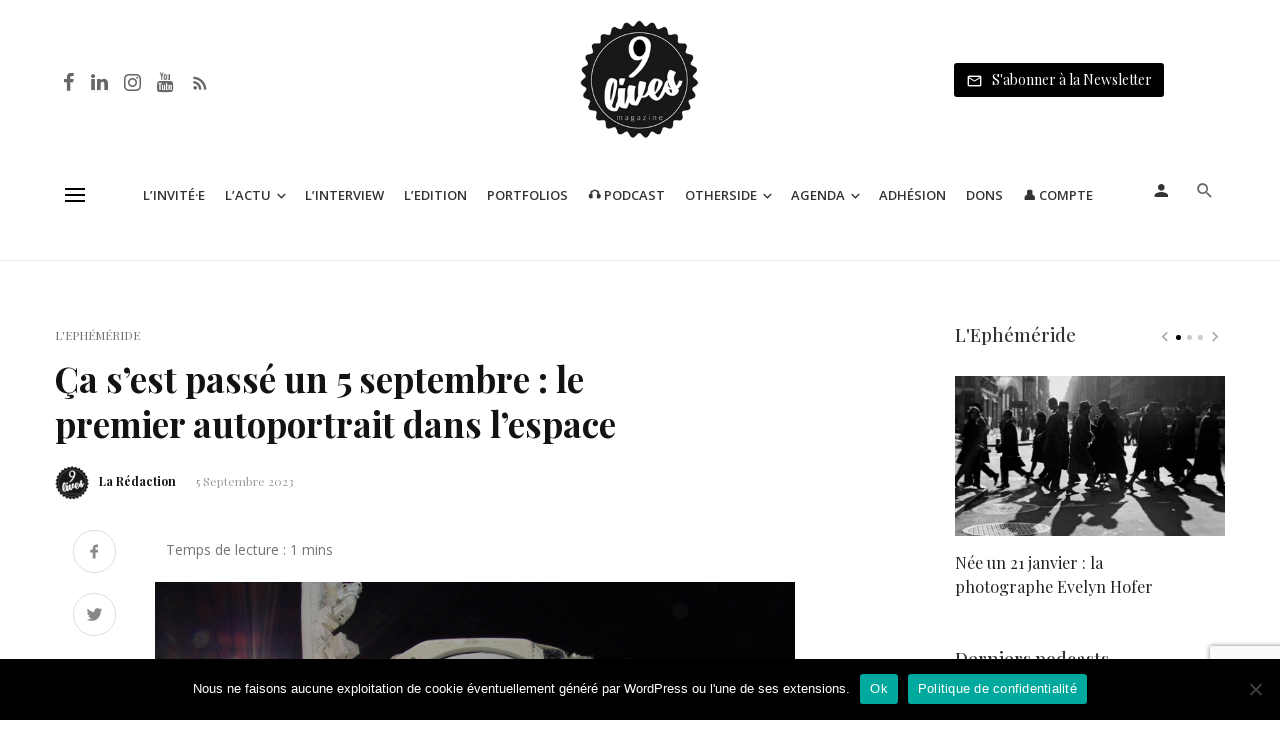

--- FILE ---
content_type: text/html; charset=UTF-8
request_url: https://www.9lives-magazine.com/97952/2023/09/05/ca-sest-passe-un-5-septembre-le-premier-autoportrait-dans-lespace/
body_size: 52681
content:
<!DOCTYPE html>
<html lang="fr-FR">
<head>
	<meta charset="UTF-8" />
    
    <meta name="viewport" content="width=device-width, initial-scale=1"/>
    
    <link rel="profile" href="//gmpg.org/xfn/11" />
	
	<link rel="pingback" href="https://www.9lives-magazine.com/xmlrpc.php">

	<script type="application/javascript">var ajaxurl = "https://www.9lives-magazine.com/wp-admin/admin-ajax.php"</script><meta name='robots' content='index, follow, max-image-preview:large, max-snippet:-1, max-video-preview:-1' />
	<style>img:is([sizes="auto" i], [sizes^="auto," i]) { contain-intrinsic-size: 3000px 1500px }</style>
	<script type="text/javascript">function rgmkInitGoogleMaps(){window.rgmkGoogleMapsCallback=true;try{jQuery(document).trigger("rgmkGoogleMapsLoad")}catch(err){}}</script><meta property="og:title" content="Ça s&rsquo;est passé un 5 septembre : le premier autoportrait dans l&rsquo;espace"/>
<meta property="og:description" content="Le 5 septembre 2012, à l&#039;occasion de son séjour au sein de la station spatiale internationale, le spationaute japonais Akihiko Hoshide réalise le premier aut"/>
<meta property="og:image" content="https://www.9lives-magazine.com/wp-content/uploads/2023/08/ISS-32_American_EVA_b3_Aki_Hoshide.jpg"/>
<meta property="og:image:width" content="2000" />
<meta property="og:image:height" content="1328" />
<meta property="og:type" content="article"/>
<meta property="og:article:published_time" content="2023-09-05 09:00:38"/>
<meta property="og:article:modified_time" content="2023-08-12 12:54:19"/>
<meta property="og:article:tag" content="Autoportraits"/>
<meta property="og:article:tag" content="Espace"/>
<meta property="og:article:tag" content="Sciences"/>
<meta property="og:article:tag" content="Selfies"/>
<meta name="twitter:card" content="summary">
<meta name="twitter:title" content="Ça s&rsquo;est passé un 5 septembre : le premier autoportrait dans l&rsquo;espace"/>
<meta name="twitter:description" content="Le 5 septembre 2012, à l&#039;occasion de son séjour au sein de la station spatiale internationale, le spationaute japonais Akihiko Hoshide réalise le premier aut"/>
<meta name="twitter:image" content="https://www.9lives-magazine.com/wp-content/uploads/2023/08/ISS-32_American_EVA_b3_Aki_Hoshide.jpg"/>
<meta name="author" content="La Rédaction"/>

	<!-- This site is optimized with the Yoast SEO plugin v26.8 - https://yoast.com/product/yoast-seo-wordpress/ -->
	<title>Ça s&#039;est passé un 5 septembre : le premier autoportrait dans l&#039;espace - 9 Lives Magazine</title>
<link data-rocket-preload as="style" href="https://fonts.googleapis.com/css?family=Open%20Sans%3A300%2C400%2C500%2C600%2C700%2C800%2C300italic%2C400italic%2C500italic%2C600italic%2C700italic%2C800italic%7CPlayfair%20Display%3A400%2C500%2C600%2C700%2C800%2C900%2C400italic%2C500italic%2C600italic%2C700italic%2C800italic%2C900italic&#038;display=swap" rel="preload">
<link href="https://fonts.googleapis.com/css?family=Open%20Sans%3A300%2C400%2C500%2C600%2C700%2C800%2C300italic%2C400italic%2C500italic%2C600italic%2C700italic%2C800italic%7CPlayfair%20Display%3A400%2C500%2C600%2C700%2C800%2C900%2C400italic%2C500italic%2C600italic%2C700italic%2C800italic%2C900italic&#038;display=swap" media="print" onload="this.media=&#039;all&#039;" rel="stylesheet">
<noscript data-wpr-hosted-gf-parameters=""><link rel="stylesheet" href="https://fonts.googleapis.com/css?family=Open%20Sans%3A300%2C400%2C500%2C600%2C700%2C800%2C300italic%2C400italic%2C500italic%2C600italic%2C700italic%2C800italic%7CPlayfair%20Display%3A400%2C500%2C600%2C700%2C800%2C900%2C400italic%2C500italic%2C600italic%2C700italic%2C800italic%2C900italic&#038;display=swap"></noscript>
	<link rel="canonical" href="https://www.9lives-magazine.com/97952/2023/09/05/ca-sest-passe-un-5-septembre-le-premier-autoportrait-dans-lespace/" />
	<meta property="og:url" content="https://www.9lives-magazine.com/97952/2023/09/05/ca-sest-passe-un-5-septembre-le-premier-autoportrait-dans-lespace/" />
	<meta property="og:site_name" content="9 Lives Magazine" />
	<meta property="article:published_time" content="2023-09-05T07:00:38+00:00" />
	<meta property="og:image" content="https://www.9lives-magazine.com/wp-content/uploads/2023/08/ISS-32_American_EVA_b3_Aki_Hoshide.jpg" />
	<meta property="og:image:width" content="2000" />
	<meta property="og:image:height" content="1328" />
	<meta property="og:image:type" content="image/jpeg" />
	<meta name="author" content="La Rédaction" />
	<meta name="twitter:label1" content="Écrit par" />
	<meta name="twitter:data1" content="La Rédaction" />
	<meta name="twitter:label2" content="Durée de lecture estimée" />
	<meta name="twitter:data2" content="1 minute" />
	<meta name="twitter:label3" content="Written by" />
	<meta name="twitter:data3" content="La Rédaction" />
	<script type="application/ld+json" class="yoast-schema-graph">{"@context":"https://schema.org","@graph":[{"@type":"Article","@id":"https://www.9lives-magazine.com/97952/2023/09/05/ca-sest-passe-un-5-septembre-le-premier-autoportrait-dans-lespace/#article","isPartOf":{"@id":"https://www.9lives-magazine.com/97952/2023/09/05/ca-sest-passe-un-5-septembre-le-premier-autoportrait-dans-lespace/"},"author":[{"@id":"https://www.9lives-magazine.com/#/schema/person/10445a90766390587d1f102c886ce65c"}],"headline":"Ça s&rsquo;est passé un 5 septembre : le premier autoportrait dans l&rsquo;espace","datePublished":"2023-09-05T07:00:38+00:00","mainEntityOfPage":{"@id":"https://www.9lives-magazine.com/97952/2023/09/05/ca-sest-passe-un-5-septembre-le-premier-autoportrait-dans-lespace/"},"wordCount":71,"image":{"@id":"https://www.9lives-magazine.com/97952/2023/09/05/ca-sest-passe-un-5-septembre-le-premier-autoportrait-dans-lespace/#primaryimage"},"thumbnailUrl":"https://www.9lives-magazine.com/wp-content/uploads/2023/08/ISS-32_American_EVA_b3_Aki_Hoshide.jpg","keywords":["Autoportraits","Espace","Sciences","Selfies"],"articleSection":["L'Ephéméride"],"inLanguage":"fr-FR"},{"@type":"WebPage","@id":"https://www.9lives-magazine.com/97952/2023/09/05/ca-sest-passe-un-5-septembre-le-premier-autoportrait-dans-lespace/","url":"https://www.9lives-magazine.com/97952/2023/09/05/ca-sest-passe-un-5-septembre-le-premier-autoportrait-dans-lespace/","name":"Ça s'est passé un 5 septembre : le premier autoportrait dans l'espace - 9 Lives Magazine","isPartOf":{"@id":"https://www.9lives-magazine.com/#website"},"primaryImageOfPage":{"@id":"https://www.9lives-magazine.com/97952/2023/09/05/ca-sest-passe-un-5-septembre-le-premier-autoportrait-dans-lespace/#primaryimage"},"image":{"@id":"https://www.9lives-magazine.com/97952/2023/09/05/ca-sest-passe-un-5-septembre-le-premier-autoportrait-dans-lespace/#primaryimage"},"thumbnailUrl":"https://www.9lives-magazine.com/wp-content/uploads/2023/08/ISS-32_American_EVA_b3_Aki_Hoshide.jpg","datePublished":"2023-09-05T07:00:38+00:00","author":{"@id":"https://www.9lives-magazine.com/#/schema/person/10445a90766390587d1f102c886ce65c"},"breadcrumb":{"@id":"https://www.9lives-magazine.com/97952/2023/09/05/ca-sest-passe-un-5-septembre-le-premier-autoportrait-dans-lespace/#breadcrumb"},"inLanguage":"fr-FR","potentialAction":[{"@type":"ReadAction","target":["https://www.9lives-magazine.com/97952/2023/09/05/ca-sest-passe-un-5-septembre-le-premier-autoportrait-dans-lespace/"]}]},{"@type":"ImageObject","inLanguage":"fr-FR","@id":"https://www.9lives-magazine.com/97952/2023/09/05/ca-sest-passe-un-5-septembre-le-premier-autoportrait-dans-lespace/#primaryimage","url":"https://www.9lives-magazine.com/wp-content/uploads/2023/08/ISS-32_American_EVA_b3_Aki_Hoshide.jpg","contentUrl":"https://www.9lives-magazine.com/wp-content/uploads/2023/08/ISS-32_American_EVA_b3_Aki_Hoshide.jpg","width":"2000","height":"1328","caption":"Astronaute de l' Agence d'exploration aérospatiale japonaise, Akihiko Hoshide. Prise de vue au cours d'une mission d'activité extravéhiculaire (EVA) sur la Station spatiale internationale"},{"@type":"BreadcrumbList","@id":"https://www.9lives-magazine.com/97952/2023/09/05/ca-sest-passe-un-5-septembre-le-premier-autoportrait-dans-lespace/#breadcrumb","itemListElement":[{"@type":"ListItem","position":1,"name":"Accueil","item":"https://www.9lives-magazine.com/"},{"@type":"ListItem","position":2,"name":"Ça s&rsquo;est passé un 5 septembre : le premier autoportrait dans l&rsquo;espace"}]},{"@type":"WebSite","@id":"https://www.9lives-magazine.com/#website","url":"https://www.9lives-magazine.com/","name":"9 Lives Magazine","description":"Le quotidien de la photographie et du monde de l&#039;image","potentialAction":[{"@type":"SearchAction","target":{"@type":"EntryPoint","urlTemplate":"https://www.9lives-magazine.com/?s={search_term_string}"},"query-input":{"@type":"PropertyValueSpecification","valueRequired":true,"valueName":"search_term_string"}}],"inLanguage":"fr-FR"},{"@type":"Person","@id":"https://www.9lives-magazine.com/#/schema/person/10445a90766390587d1f102c886ce65c","name":"La Rédaction","image":{"@type":"ImageObject","inLanguage":"fr-FR","@id":"https://www.9lives-magazine.com/#/schema/person/image/e4b20357db02c423ae3204f1fd45bd89","url":"https://secure.gravatar.com/avatar/96f8cd415a16fe14c42208fb647a02d1?s=96&d=mm&r=g","contentUrl":"https://secure.gravatar.com/avatar/96f8cd415a16fe14c42208fb647a02d1?s=96&d=mm&r=g","caption":"La Rédaction"},"description":"9 Lives magazine vous accompagne au quotidien dans le monde de la photographie et de l'Image.","url":"https://www.9lives-magazine.com/author/admin8122/"}]}</script>
	<!-- / Yoast SEO plugin. -->


<link rel='dns-prefetch' href='//cdnjs.cloudflare.com' />
<link rel='dns-prefetch' href='//fonts.googleapis.com' />
<link href='https://fonts.gstatic.com' crossorigin rel='preconnect' />
<script type="text/javascript" id="wpp-js" src="https://www.9lives-magazine.com/wp-content/plugins/wordpress-popular-posts/assets/js/wpp.min.js?ver=7.3.6" data-sampling="0" data-sampling-rate="100" data-api-url="https://www.9lives-magazine.com/wp-json/wordpress-popular-posts" data-post-id="97952" data-token="eaa833bcbc" data-lang="0" data-debug="0"></script>
<link rel='stylesheet' id='sbr_styles-css' href='https://www.9lives-magazine.com/wp-content/plugins/reviews-feed/assets/css/sbr-styles.min.css' type='text/css' media='all' />
<link rel='stylesheet' id='sbi_styles-css' href='https://www.9lives-magazine.com/wp-content/plugins/instagram-feed/css/sbi-styles.min.css' type='text/css' media='all' />
<link rel='stylesheet' id='wp-block-library-css' href='https://www.9lives-magazine.com/wp-includes/css/dist/block-library/style.min.css' type='text/css' media='all' />
<style id='co-authors-plus-coauthors-style-inline-css' type='text/css'>
.wp-block-co-authors-plus-coauthors.is-layout-flow [class*=wp-block-co-authors-plus]{display:inline}

</style>
<style id='co-authors-plus-avatar-style-inline-css' type='text/css'>
.wp-block-co-authors-plus-avatar :where(img){height:auto;max-width:100%;vertical-align:bottom}.wp-block-co-authors-plus-coauthors.is-layout-flow .wp-block-co-authors-plus-avatar :where(img){vertical-align:middle}.wp-block-co-authors-plus-avatar:is(.alignleft,.alignright){display:table}.wp-block-co-authors-plus-avatar.aligncenter{display:table;margin-inline:auto}

</style>
<style id='co-authors-plus-image-style-inline-css' type='text/css'>
.wp-block-co-authors-plus-image{margin-bottom:0}.wp-block-co-authors-plus-image :where(img){height:auto;max-width:100%;vertical-align:bottom}.wp-block-co-authors-plus-coauthors.is-layout-flow .wp-block-co-authors-plus-image :where(img){vertical-align:middle}.wp-block-co-authors-plus-image:is(.alignfull,.alignwide) :where(img){width:100%}.wp-block-co-authors-plus-image:is(.alignleft,.alignright){display:table}.wp-block-co-authors-plus-image.aligncenter{display:table;margin-inline:auto}

</style>
<style id='classic-theme-styles-inline-css' type='text/css'>
/*! This file is auto-generated */
.wp-block-button__link{color:#fff;background-color:#32373c;border-radius:9999px;box-shadow:none;text-decoration:none;padding:calc(.667em + 2px) calc(1.333em + 2px);font-size:1.125em}.wp-block-file__button{background:#32373c;color:#fff;text-decoration:none}
</style>
<style id='global-styles-inline-css' type='text/css'>
:root{--wp--preset--aspect-ratio--square: 1;--wp--preset--aspect-ratio--4-3: 4/3;--wp--preset--aspect-ratio--3-4: 3/4;--wp--preset--aspect-ratio--3-2: 3/2;--wp--preset--aspect-ratio--2-3: 2/3;--wp--preset--aspect-ratio--16-9: 16/9;--wp--preset--aspect-ratio--9-16: 9/16;--wp--preset--color--black: #000000;--wp--preset--color--cyan-bluish-gray: #abb8c3;--wp--preset--color--white: #ffffff;--wp--preset--color--pale-pink: #f78da7;--wp--preset--color--vivid-red: #cf2e2e;--wp--preset--color--luminous-vivid-orange: #ff6900;--wp--preset--color--luminous-vivid-amber: #fcb900;--wp--preset--color--light-green-cyan: #7bdcb5;--wp--preset--color--vivid-green-cyan: #00d084;--wp--preset--color--pale-cyan-blue: #8ed1fc;--wp--preset--color--vivid-cyan-blue: #0693e3;--wp--preset--color--vivid-purple: #9b51e0;--wp--preset--gradient--vivid-cyan-blue-to-vivid-purple: linear-gradient(135deg,rgba(6,147,227,1) 0%,rgb(155,81,224) 100%);--wp--preset--gradient--light-green-cyan-to-vivid-green-cyan: linear-gradient(135deg,rgb(122,220,180) 0%,rgb(0,208,130) 100%);--wp--preset--gradient--luminous-vivid-amber-to-luminous-vivid-orange: linear-gradient(135deg,rgba(252,185,0,1) 0%,rgba(255,105,0,1) 100%);--wp--preset--gradient--luminous-vivid-orange-to-vivid-red: linear-gradient(135deg,rgba(255,105,0,1) 0%,rgb(207,46,46) 100%);--wp--preset--gradient--very-light-gray-to-cyan-bluish-gray: linear-gradient(135deg,rgb(238,238,238) 0%,rgb(169,184,195) 100%);--wp--preset--gradient--cool-to-warm-spectrum: linear-gradient(135deg,rgb(74,234,220) 0%,rgb(151,120,209) 20%,rgb(207,42,186) 40%,rgb(238,44,130) 60%,rgb(251,105,98) 80%,rgb(254,248,76) 100%);--wp--preset--gradient--blush-light-purple: linear-gradient(135deg,rgb(255,206,236) 0%,rgb(152,150,240) 100%);--wp--preset--gradient--blush-bordeaux: linear-gradient(135deg,rgb(254,205,165) 0%,rgb(254,45,45) 50%,rgb(107,0,62) 100%);--wp--preset--gradient--luminous-dusk: linear-gradient(135deg,rgb(255,203,112) 0%,rgb(199,81,192) 50%,rgb(65,88,208) 100%);--wp--preset--gradient--pale-ocean: linear-gradient(135deg,rgb(255,245,203) 0%,rgb(182,227,212) 50%,rgb(51,167,181) 100%);--wp--preset--gradient--electric-grass: linear-gradient(135deg,rgb(202,248,128) 0%,rgb(113,206,126) 100%);--wp--preset--gradient--midnight: linear-gradient(135deg,rgb(2,3,129) 0%,rgb(40,116,252) 100%);--wp--preset--font-size--small: 13px;--wp--preset--font-size--medium: 20px;--wp--preset--font-size--large: 36px;--wp--preset--font-size--x-large: 42px;--wp--preset--spacing--20: 0.44rem;--wp--preset--spacing--30: 0.67rem;--wp--preset--spacing--40: 1rem;--wp--preset--spacing--50: 1.5rem;--wp--preset--spacing--60: 2.25rem;--wp--preset--spacing--70: 3.38rem;--wp--preset--spacing--80: 5.06rem;--wp--preset--shadow--natural: 6px 6px 9px rgba(0, 0, 0, 0.2);--wp--preset--shadow--deep: 12px 12px 50px rgba(0, 0, 0, 0.4);--wp--preset--shadow--sharp: 6px 6px 0px rgba(0, 0, 0, 0.2);--wp--preset--shadow--outlined: 6px 6px 0px -3px rgba(255, 255, 255, 1), 6px 6px rgba(0, 0, 0, 1);--wp--preset--shadow--crisp: 6px 6px 0px rgba(0, 0, 0, 1);}:where(.is-layout-flex){gap: 0.5em;}:where(.is-layout-grid){gap: 0.5em;}body .is-layout-flex{display: flex;}.is-layout-flex{flex-wrap: wrap;align-items: center;}.is-layout-flex > :is(*, div){margin: 0;}body .is-layout-grid{display: grid;}.is-layout-grid > :is(*, div){margin: 0;}:where(.wp-block-columns.is-layout-flex){gap: 2em;}:where(.wp-block-columns.is-layout-grid){gap: 2em;}:where(.wp-block-post-template.is-layout-flex){gap: 1.25em;}:where(.wp-block-post-template.is-layout-grid){gap: 1.25em;}.has-black-color{color: var(--wp--preset--color--black) !important;}.has-cyan-bluish-gray-color{color: var(--wp--preset--color--cyan-bluish-gray) !important;}.has-white-color{color: var(--wp--preset--color--white) !important;}.has-pale-pink-color{color: var(--wp--preset--color--pale-pink) !important;}.has-vivid-red-color{color: var(--wp--preset--color--vivid-red) !important;}.has-luminous-vivid-orange-color{color: var(--wp--preset--color--luminous-vivid-orange) !important;}.has-luminous-vivid-amber-color{color: var(--wp--preset--color--luminous-vivid-amber) !important;}.has-light-green-cyan-color{color: var(--wp--preset--color--light-green-cyan) !important;}.has-vivid-green-cyan-color{color: var(--wp--preset--color--vivid-green-cyan) !important;}.has-pale-cyan-blue-color{color: var(--wp--preset--color--pale-cyan-blue) !important;}.has-vivid-cyan-blue-color{color: var(--wp--preset--color--vivid-cyan-blue) !important;}.has-vivid-purple-color{color: var(--wp--preset--color--vivid-purple) !important;}.has-black-background-color{background-color: var(--wp--preset--color--black) !important;}.has-cyan-bluish-gray-background-color{background-color: var(--wp--preset--color--cyan-bluish-gray) !important;}.has-white-background-color{background-color: var(--wp--preset--color--white) !important;}.has-pale-pink-background-color{background-color: var(--wp--preset--color--pale-pink) !important;}.has-vivid-red-background-color{background-color: var(--wp--preset--color--vivid-red) !important;}.has-luminous-vivid-orange-background-color{background-color: var(--wp--preset--color--luminous-vivid-orange) !important;}.has-luminous-vivid-amber-background-color{background-color: var(--wp--preset--color--luminous-vivid-amber) !important;}.has-light-green-cyan-background-color{background-color: var(--wp--preset--color--light-green-cyan) !important;}.has-vivid-green-cyan-background-color{background-color: var(--wp--preset--color--vivid-green-cyan) !important;}.has-pale-cyan-blue-background-color{background-color: var(--wp--preset--color--pale-cyan-blue) !important;}.has-vivid-cyan-blue-background-color{background-color: var(--wp--preset--color--vivid-cyan-blue) !important;}.has-vivid-purple-background-color{background-color: var(--wp--preset--color--vivid-purple) !important;}.has-black-border-color{border-color: var(--wp--preset--color--black) !important;}.has-cyan-bluish-gray-border-color{border-color: var(--wp--preset--color--cyan-bluish-gray) !important;}.has-white-border-color{border-color: var(--wp--preset--color--white) !important;}.has-pale-pink-border-color{border-color: var(--wp--preset--color--pale-pink) !important;}.has-vivid-red-border-color{border-color: var(--wp--preset--color--vivid-red) !important;}.has-luminous-vivid-orange-border-color{border-color: var(--wp--preset--color--luminous-vivid-orange) !important;}.has-luminous-vivid-amber-border-color{border-color: var(--wp--preset--color--luminous-vivid-amber) !important;}.has-light-green-cyan-border-color{border-color: var(--wp--preset--color--light-green-cyan) !important;}.has-vivid-green-cyan-border-color{border-color: var(--wp--preset--color--vivid-green-cyan) !important;}.has-pale-cyan-blue-border-color{border-color: var(--wp--preset--color--pale-cyan-blue) !important;}.has-vivid-cyan-blue-border-color{border-color: var(--wp--preset--color--vivid-cyan-blue) !important;}.has-vivid-purple-border-color{border-color: var(--wp--preset--color--vivid-purple) !important;}.has-vivid-cyan-blue-to-vivid-purple-gradient-background{background: var(--wp--preset--gradient--vivid-cyan-blue-to-vivid-purple) !important;}.has-light-green-cyan-to-vivid-green-cyan-gradient-background{background: var(--wp--preset--gradient--light-green-cyan-to-vivid-green-cyan) !important;}.has-luminous-vivid-amber-to-luminous-vivid-orange-gradient-background{background: var(--wp--preset--gradient--luminous-vivid-amber-to-luminous-vivid-orange) !important;}.has-luminous-vivid-orange-to-vivid-red-gradient-background{background: var(--wp--preset--gradient--luminous-vivid-orange-to-vivid-red) !important;}.has-very-light-gray-to-cyan-bluish-gray-gradient-background{background: var(--wp--preset--gradient--very-light-gray-to-cyan-bluish-gray) !important;}.has-cool-to-warm-spectrum-gradient-background{background: var(--wp--preset--gradient--cool-to-warm-spectrum) !important;}.has-blush-light-purple-gradient-background{background: var(--wp--preset--gradient--blush-light-purple) !important;}.has-blush-bordeaux-gradient-background{background: var(--wp--preset--gradient--blush-bordeaux) !important;}.has-luminous-dusk-gradient-background{background: var(--wp--preset--gradient--luminous-dusk) !important;}.has-pale-ocean-gradient-background{background: var(--wp--preset--gradient--pale-ocean) !important;}.has-electric-grass-gradient-background{background: var(--wp--preset--gradient--electric-grass) !important;}.has-midnight-gradient-background{background: var(--wp--preset--gradient--midnight) !important;}.has-small-font-size{font-size: var(--wp--preset--font-size--small) !important;}.has-medium-font-size{font-size: var(--wp--preset--font-size--medium) !important;}.has-large-font-size{font-size: var(--wp--preset--font-size--large) !important;}.has-x-large-font-size{font-size: var(--wp--preset--font-size--x-large) !important;}
:where(.wp-block-post-template.is-layout-flex){gap: 1.25em;}:where(.wp-block-post-template.is-layout-grid){gap: 1.25em;}
:where(.wp-block-columns.is-layout-flex){gap: 2em;}:where(.wp-block-columns.is-layout-grid){gap: 2em;}
:root :where(.wp-block-pullquote){font-size: 1.5em;line-height: 1.6;}
</style>
<link data-minify="1" rel='stylesheet' id='fontawesome-latest-css-css' href='https://www.9lives-magazine.com/wp-content/cache/min/1/wp-content/plugins/accesspress-social-login-lite/css/font-awesome/all.min.css?ver=1768220468' type='text/css' media='all' />
<link data-minify="1" rel='stylesheet' id='apsl-frontend-css-css' href='https://www.9lives-magazine.com/wp-content/cache/min/1/wp-content/plugins/accesspress-social-login-lite/css/frontend.css?ver=1768220468' type='text/css' media='all' />
<link rel='stylesheet' id='avatar-manager-css' href='https://www.9lives-magazine.com/wp-content/plugins/avatar-manager/assets/css/avatar-manager.min.css' type='text/css' media='all' />
<link rel='stylesheet' id='cookie-notice-front-css' href='https://www.9lives-magazine.com/wp-content/plugins/cookie-notice/css/front.min.css' type='text/css' media='all' />
<link rel='stylesheet' id='ctf_styles-css' href='https://www.9lives-magazine.com/wp-content/plugins/custom-twitter-feeds/css/ctf-styles.min.css' type='text/css' media='all' />
<link data-minify="1" rel='stylesheet' id='bg-shce-genericons-css' href='https://www.9lives-magazine.com/wp-content/cache/min/1/wp-content/plugins/show-hidecollapse-expand/assets/css/genericons/genericons.css?ver=1768220468' type='text/css' media='all' />
<link data-minify="1" rel='stylesheet' id='bg-show-hide-css' href='https://www.9lives-magazine.com/wp-content/cache/min/1/wp-content/plugins/show-hidecollapse-expand/assets/css/bg-show-hide.css?ver=1768220468' type='text/css' media='all' />
<link data-minify="1" rel='stylesheet' id='t4bnt-style-css' href='https://www.9lives-magazine.com/wp-content/cache/min/1/wp-content/plugins/t4b-news-ticker/assets/css/t4bnt-styles.css?ver=1768220468' type='text/css' media='all' />
<link rel='stylesheet' id='cff-css' href='https://www.9lives-magazine.com/wp-content/plugins/custom-facebook-feed/assets/css/cff-style.min.css' type='text/css' media='all' />
<link data-minify="1" rel='stylesheet' id='sb-font-awesome-css' href='https://www.9lives-magazine.com/wp-content/cache/min/1/wp-content/plugins/custom-facebook-feed/assets/css/font-awesome.min.css?ver=1768220468' type='text/css' media='all' />
<link data-minify="1" rel='stylesheet' id='mc4wp-form-themes-css' href='https://www.9lives-magazine.com/wp-content/cache/min/1/wp-content/plugins/mailchimp-for-wp/assets/css/form-themes.css?ver=1768220468' type='text/css' media='all' />
<link data-minify="1" rel='stylesheet' id='wordpress-popular-posts-css-css' href='https://www.9lives-magazine.com/wp-content/cache/min/1/wp-content/plugins/wordpress-popular-posts/assets/css/wpp.css?ver=1768220468' type='text/css' media='all' />
<link rel='stylesheet' id='parent-style-css' href='https://www.9lives-magazine.com/wp-content/themes/suga/style.css' type='text/css' media='all' />
<link data-minify="1" rel='stylesheet' id='suga_vendors-css' href='https://www.9lives-magazine.com/wp-content/cache/min/1/wp-content/themes/suga/css/vendors.css?ver=1768220468' type='text/css' media='all' />
<link data-minify="1" rel='stylesheet' id='suga-style-css' href='https://www.9lives-magazine.com/wp-content/cache/min/1/wp-content/themes/suga/css/style.css?ver=1768220468' type='text/css' media='all' />
<style id='suga-style-inline-css' type='text/css'>
::selection {color: #FFF; background: #000000;}::-webkit-selection {color: #FFF; background: #000000;}@media(max-width: 991px) {.suga-feature-d .post-sub .post--horizontal a.post__cat{color: #000000 !important;}}.atbssuga-grid-carousel-a .owl-carousel .owl-prev, .atbssuga-grid-carousel-a .owl-carousel .owl-next, a, a:hover, a:focus, a:active, .color-primary, .site-title, .atbssuga-widget-indexed-posts-b .posts-list > li .post__title:after, 
            .post-slider-text-align-center .owl-carousel .owl-prev, .post-slider-text-align-center .owl-carousel .owl-next, 
            .author-box .author-name a, .atbssuga-pagination__item-current,
            .atbssuga-post-latest-d--post-slide .atbssuga-carousel .owl-prev,
            .atbssuga-post-latest-d--post-slide .atbssuga-carousel .owl-next,
            .atbssuga-post-latest-c--post-grid .atbssuga-carousel .owl-prev:hover,
            .atbssuga-post-latest-c--post-grid .atbssuga-carousel .owl-next:hover,
            .atbssuga-post-latest-b--post-slide .atbssuga-carousel .owl-prev,
            .atbssuga-post-latest-b--post-slide .atbssuga-carousel .owl-next,
            .post-grid-3i-has-slider-fullwidth-a .atbssuga-carousel-nav-custom-holder .owl-prev,
            .post-grid-3i-has-slider-fullwidth-a .atbssuga-carousel-nav-custom-holder .owl-next,
            .post-feature-slide-small .atbssuga-carousel-nav-custom-holder .owl-prev:hover,
            .post-feature-slide-small .atbssuga-carousel-nav-custom-holder .owl-next:hover,
            .post--horizontal-text-background .post__readmore .readmore__text, 
            .single .posts-navigation__next .posts-navigation__label:hover, .single .social-share-label, .single .single-header .entry-cat, .post--vertical-readmore-small .post__text .post__cat, 
            .post--vertical-readmore-big .post__text .post__cat, .post--horizontal-reverse-big .post__cat, .atbssuga-post--grid-has-postlist .atbssuga-post-list--vertical .block-title-small .block-heading__title,
            .atbssuga-post--grid-multiple-style__fullwidth-a .post-not-fullwidth .atbssuga-pagination .read-more-link, 
            .atbssuga-post--grid-multiple-style__fullwidth-a .post-not-fullwidth .atbssuga-pagination .read-more-link i,
            .carousel-heading .block-heading.block-heading--vertical .block-heading__title, .atbssuga-pagination__item:not(.atbssuga-pagination__item-current):hover, 
            .atbssuga-pagination__item-current:hover, .atbssuga-pagination__item-current, .post__readmore a.button__readmore:hover, .post__cat.cat-color-logo, 
            .post-score-star, .atbssuga-pagination .btn, .form-submit .submit, .atbssuga-search-full .result-default .popular-title span, .atbssuga-search-full--result .atbssuga-pagination .btn,
            .atbssuga-search-full .result-default .search-terms-list a:hover, .atbssuga-pagination.atbssuga-pagination-view-all-post .btn:hover i, .atbssuga-pagination.atbssuga-pagination-view-all-post .btn:hover,
            .sticky-suga-post .sugaStickyMark i
            {color: #000000;}.owl-carousel.button--dots-center-nav .owl-dot.active span, .suga-feature-c .owl-carousel .owl-dot.active span, .dots-circle .owl-dot.active span, .suga-feature-slider-f .owl-carousel .owl-prev:hover, .suga-feature-slider-f .owl-carousel .owl-next:hover, .suga-grid-m .post-slide .owl-carousel, .suga-grid-m .atbssuga-pagination.atbssuga-pagination-view-all-post a, .post-slider-text-align-center .owl-carousel .owl-prev:hover, .post-slider-text-align-center .owl-carousel .owl-next:hover, .category-tile__name, .cat-0.cat-theme-bg.cat-theme-bg, .primary-bg-color, .navigation--main > li > a:before, .atbssuga-pagination--next-n-prev .atbssuga-pagination__links a:last-child .atbssuga-pagination__item,
            .subscribe-form__fields input[type='submit'], .has-overlap-bg:before, .post__cat--bg, a.post__cat--bg, .entry-cat--bg, a.entry-cat--bg, 
            .comments-count-box, .atbssuga-widget--box .widget__title,  .posts-list > li .post__thumb:after, 
            .widget_calendar td a:before, .widget_calendar #today, .widget_calendar #today a, .entry-action-btn, .posts-navigation__label:before, 
            .atbssuga-carousel-dots-b .swiper-pagination-bullet-active,
             .site-header--side-logo .header-logo:not(.header-logo--mobile), .list-square-bullet > li > *:before, .list-square-bullet-exclude-first > li:not(:first-child) > *:before,
             .btn-primary, .btn-primary:active, .btn-primary:focus, .btn-primary:hover, 
             .btn-primary.active.focus, .btn-primary.active:focus, .btn-primary.active:hover, .btn-primary:active.focus, .btn-primary:active:focus, .btn-primary:active:hover,
             .atbssuga-post-latest-d--post-grid .list-item:first-child .post--nothumb-large-has-background, 
            .atbssuga-post-latest-d--post-slide .atbssuga-carousel .owl-prev:hover,
            .atbssuga-post-latest-d--post-slide .atbssuga-carousel .owl-next:hover,
            .atbssuga-post-latest-b--post-slide .atbssuga-carousel .owl-prev:hover,
            .atbssuga-post-latest-b--post-slide .atbssuga-carousel .owl-next:hover,
            .post--nothumb-has-line-readmore, .post--nothumb-has-line-readmore, .suga-owl-background, .post-slide--nothumb, 
            .single .single-footer .entry-tags ul > li > a:hover, 
            .social-share ul li a svg:hover, .social-share-label-wrap:before, .post--vertical-readmore-small .post__text-wrap .post__readmore:hover,
            .post--vertical-readmore-big .post__text-wrap .post__readmore:hover, .post--horizontal-hasbackground.post:hover,
            .post--horizontal__title-line .post__title:before, .widget-subscribe .subscribe-form__fields button, .atbssuga-pagination__item-current:before,
            .atbssuga-post-latest-d--post-grid .post-list:hover .list-item:first-child:hover .post--nothumb-large-has-background, .atbssuga-widget-indexed-posts-a .posts-list>li .post__thumb:after, .atbssuga-search-full .form-control, 
            .atbssuga-search-full .popular-tags .entry-tags ul > li > a, .atbssuga-pagination [class*='js-ajax-load-'] , .atbssuga-pagination [class*='js-ajax-load-']:hover , .atbssuga-pagination [class*='js-ajax-load-']:active,
            .widget-slide .atbssuga-carousel .owl-dot.active span, .single .comment-form .form-submit input[type='submit'] , .social-tile, .widget-subscribe__inner,
            .suga-subscribe-button, .suga-subscribe-button:hover, .suga-subscribe-button:focus, .suga-subscribe-button:active, .suga-subscribe-button:visited,
            div.wpforms-container-full .wpforms-form button[type=submit], div.wpforms-container-full .wpforms-form button[type=submit]:hover
            {background-color: #000000;}@media (min-width: 1200px){.post--nothumb-large-has-background:hover {background-color: #000000;} }.site-header--skin-4 .navigation--main > li > a:before
            {background-color: #000000 !important;}.atbssuga-post-latest-d--post-grid:hover .list-item.active .post--nothumb-large-has-background a.post__cat
            {color: #000000 !important;}.post-score-hexagon .hexagon-svg g path
            {fill: #000000;}.has-overlap-frame:before, .atbssuga-gallery-slider .fotorama__thumb-border, .bypostauthor > .comment-body .comment-author > img,
            .atbssuga-post-latest-b--post-slide .atbssuga-carousel .owl-next, 
            .atbssuga-post--grid-has-postlist .atbssuga-post-list--vertical .block-title-small .block-heading__title,
            .atbssuga-post-latest-b--post-slide .atbssuga-carousel .owl-prev, .atbssuga-post-latest-b--post-slide .atbssuga-carousel .owl-next, 
            .single .comment-form .form-submit input[type='submit'], .atbssuga-pagination .btn, .form-submit .submit, .atbssuga-search-full--result .atbssuga-pagination .btn, .atbssuga-pagination [class*='js-ajax-load-']:active
            {border-color: #000000;}.atbssuga-pagination--next-n-prev .atbssuga-pagination__links a:last-child .atbssuga-pagination__item:after
            {border-left-color: #000000;}.comments-count-box:before, .bk-preload-wrapper:after
            {border-top-color: #000000;}.bk-preload-wrapper:after
            {border-bottom-color: #000000;}.navigation--offcanvas li > a:after
            {border-right-color: #000000;}.post--single-cover-gradient .single-header
            {
                background-image: -webkit-linear-gradient( bottom , #000000 0%, rgba(252, 60, 45, 0.7) 50%, rgba(252, 60, 45, 0) 100%);
                background-image: linear-gradient(to top, #000000 0%, rgba(252, 60, 45, 0.7) 50%, rgba(252, 60, 45, 0) 100%);
            }.atbssuga-video-box__playlist .is-playing .post__thumb:after { content: 'Now playing'; }
</style>
<link data-minify="1" rel='stylesheet' id='simple-favorites-css' href='https://www.9lives-magazine.com/wp-content/cache/min/1/wp-content/plugins/favorites/assets/css/favorites.css?ver=1768220468' type='text/css' media='all' />
<link data-minify="1" rel='stylesheet' id='login-with-ajax-css' href='https://www.9lives-magazine.com/wp-content/cache/min/1/wp-content/themes/suga/plugins/login-with-ajax/widget.css?ver=1768220468' type='text/css' media='all' />
<link data-minify="1" rel='stylesheet' id='eventon_em_styles-css' href='https://www.9lives-magazine.com/wp-content/cache/min/1/wp-content/plugins/eventon-events-map/assets/evmap_style.css?ver=1768220468' type='text/css' media='all' />
<link data-minify="1" rel='stylesheet' id='evowi_styles-css' href='https://www.9lives-magazine.com/wp-content/cache/min/1/wp-content/plugins/eventon-wishlist/assets/evowi_style.css?ver=1768220468' type='text/css' media='all' />
<link rel='stylesheet' id='bsfrt_frontend-css' href='https://www.9lives-magazine.com/wp-content/plugins/read-meter/assets/css/bsfrt-frontend-css.min.css' type='text/css' media='all' />
<noscript></noscript><script type="text/javascript" src="//cdnjs.cloudflare.com/ajax/libs/jquery/2.2.4/jquery.min.js" id="jquery-js"></script>
<script type="text/javascript" src="https://www.9lives-magazine.com/wp-content/plugins/accesspress-social-login-lite/js/frontend.js" id="apsl-frontend-js-js"></script>
<script type="text/javascript" src="https://www.9lives-magazine.com/wp-content/plugins/avatar-manager/assets/js/avatar-manager.min.js" id="avatar-manager-js"></script>
<script type="text/javascript" id="cookie-notice-front-js-before">
/* <![CDATA[ */
var cnArgs = {"ajaxUrl":"https:\/\/www.9lives-magazine.com\/wp-admin\/admin-ajax.php","nonce":"e2f39e1e78","hideEffect":"fade","position":"bottom","onScroll":false,"onScrollOffset":100,"onClick":false,"cookieName":"cookie_notice_accepted","cookieTime":86400,"cookieTimeRejected":86400,"globalCookie":false,"redirection":true,"cache":true,"revokeCookies":false,"revokeCookiesOpt":"automatic"};
/* ]]> */
</script>
<script type="text/javascript" src="https://www.9lives-magazine.com/wp-content/plugins/cookie-notice/js/front.min.js" id="cookie-notice-front-js"></script>
<script type="text/javascript" id="wp-goal-tracker-ga-js-extra">
/* <![CDATA[ */
var wpGoalTrackerGaEvents = {"pending":{"view_item":[],"begin_checkout":[],"add_to_cart":[],"view_cart":[],"purchase":[]}};
var wpGoalTrackerGa = {"version":"1.1.6","is_front_page":"","trackLinks":{"enabled":true,"type":"all"},"trackEmailLinks":"1","pageSpeedTracking":"","click":[],"visibility":[],"pageTitle":"\u00c7a s'est pass\u00e9 un 5 septembre : le premier autoportrait dans l'espace"};
/* ]]> */
</script>
<script type="text/javascript" src="https://www.9lives-magazine.com/wp-content/plugins/goal-tracker-ga/public/js/wp-goal-tracker-ga-public.js" id="wp-goal-tracker-ga-js"></script>
<script type="text/javascript" id="favorites-js-extra">
/* <![CDATA[ */
var favorites_data = {"ajaxurl":"https:\/\/www.9lives-magazine.com\/wp-admin\/admin-ajax.php","nonce":"c35c429e85","favorite":"Favorite <i class=\"sf-icon-star-empty\"><\/i>","favorited":"Favorited <i class=\"sf-icon-star-full\"><\/i>","includecount":"1","indicate_loading":"","loading_text":"Loading","loading_image":"","loading_image_active":"","loading_image_preload":"","cache_enabled":"1","button_options":{"button_type":{"label":"Marque-page","icon":"<i class=\"sf-icon-bookmark\"><\/i>","icon_class":"sf-icon-bookmark","state_default":"Marque-page","state_active":"Favoris"},"custom_colors":false,"box_shadow":false,"include_count":true,"default":{"background_default":false,"border_default":false,"text_default":false,"icon_default":false,"count_default":false},"active":{"background_active":false,"border_active":false,"text_active":false,"icon_active":false,"count_active":false}},"authentication_modal_content":"<p>Connectez-vous pour enregistrer vos favoris.<\/p><p><a href=\"#\" data-favorites-modal-close>Ignorer cet avertissement<\/a><\/p>","authentication_redirect":"","dev_mode":"","logged_in":"","user_id":"0","authentication_redirect_url":"https:\/\/www.9lives-magazine.com\/wp-login.php"};
/* ]]> */
</script>
<script type="text/javascript" src="https://www.9lives-magazine.com/wp-content/plugins/favorites/assets/js/favorites.min.js" id="favorites-js"></script>
<script type="text/javascript" id="login-with-ajax-js-extra">
/* <![CDATA[ */
var LWA = {"ajaxurl":"https:\/\/www.9lives-magazine.com\/wp-admin\/admin-ajax.php","off":""};
/* ]]> */
</script>
<script type="text/javascript" src="https://www.9lives-magazine.com/wp-content/plugins/login-with-ajax/templates/login-with-ajax.legacy.min.js" id="login-with-ajax-js"></script>
<script type="text/javascript" src="https://www.9lives-magazine.com/wp-content/plugins/login-with-ajax/ajaxify/ajaxify.min.js" id="login-with-ajax-ajaxify-js"></script>
<script></script><link rel="https://api.w.org/" href="https://www.9lives-magazine.com/wp-json/" /><link rel="alternate" title="JSON" type="application/json" href="https://www.9lives-magazine.com/wp-json/wp/v2/posts/97952" /><link rel='shortlink' href='https://www.9lives-magazine.com/?p=97952' />
<link rel="alternate" title="oEmbed (JSON)" type="application/json+oembed" href="https://www.9lives-magazine.com/wp-json/oembed/1.0/embed?url=https%3A%2F%2Fwww.9lives-magazine.com%2F97952%2F2023%2F09%2F05%2Fca-sest-passe-un-5-septembre-le-premier-autoportrait-dans-lespace%2F" />
<link rel="alternate" title="oEmbed (XML)" type="text/xml+oembed" href="https://www.9lives-magazine.com/wp-json/oembed/1.0/embed?url=https%3A%2F%2Fwww.9lives-magazine.com%2F97952%2F2023%2F09%2F05%2Fca-sest-passe-un-5-septembre-le-premier-autoportrait-dans-lespace%2F&#038;format=xml" />
<meta name="generator" content="Redux 4.5.10" /><!-- Global site tag (gtag.js) - Google Analytics -->
		<script async src="https://www.googletagmanager.com/gtag/js?id=G-XE11YD9Q9S"></script>
		<script>
			window.dataLayer = window.dataLayer || [];
			function gtag(){dataLayer.push(arguments);}
			gtag("js", new Date());

			gtag("config", "G-XE11YD9Q9S");
		</script>            <style id="wpp-loading-animation-styles">@-webkit-keyframes bgslide{from{background-position-x:0}to{background-position-x:-200%}}@keyframes bgslide{from{background-position-x:0}to{background-position-x:-200%}}.wpp-widget-block-placeholder,.wpp-shortcode-placeholder{margin:0 auto;width:60px;height:3px;background:#dd3737;background:linear-gradient(90deg,#dd3737 0%,#571313 10%,#dd3737 100%);background-size:200% auto;border-radius:3px;-webkit-animation:bgslide 1s infinite linear;animation:bgslide 1s infinite linear}</style>
            <meta name="generator" content="Powered by WPBakery Page Builder - drag and drop page builder for WordPress."/>

<style type="text/css">
.entry-content .bsf-rt-reading-time,
.post-content .bsf-rt-reading-time {
background: #ffffff;

color: #757575;

font-size: 14px;

margin-top: 
		1px;

margin-right: 
		1px;

margin-bottom: 
		1px;

margin-left: 
		1px;

padding-top: 
		0.5em;

padding-right: 
		0.7em;

padding-bottom: 
		0.5em;

padding-left: 
		0.7em;

width: max-content;

display: block;

min-width: 100px;

}

</style>
				<style type="text/css">
		.admin-bar .progress-container-top {
		background: #03a393;
		height: 10px;

		}
		.progress-container-top {
		background: #03a393;
		height: 10px;

		}
		.progress-container-bottom {
		background: #03a393;
		height: 10px;

		} 
		.progress-bar {
		background: #93c1bd;
		height: 10px;
		width: 0%;

		}           
		</style>
				<link rel="icon" href="https://www.9lives-magazine.com/wp-content/uploads/2018/08/cropped-Logo-9Lives-200-32x32.png" sizes="32x32" />
<link rel="icon" href="https://www.9lives-magazine.com/wp-content/uploads/2018/08/cropped-Logo-9Lives-200-192x192.png" sizes="192x192" />
<link rel="apple-touch-icon" href="https://www.9lives-magazine.com/wp-content/uploads/2018/08/cropped-Logo-9Lives-200-180x180.png" />
<meta name="msapplication-TileImage" content="https://www.9lives-magazine.com/wp-content/uploads/2018/08/cropped-Logo-9Lives-200-270x270.png" />
		<style type="text/css" id="wp-custom-css">
			#mc_embed_signup {
    clear: center;
    position: relative;
    width: 50%!important;
    padding-bottom: 3%;
    min-height: 20px!important;
}

.content__gdprLegal {
   font-size: 10px!important;
}

h2 {
    font-size: 25px!important;
}

.page-heading__title  {
    color: #000000!important;
}
. block-heading__title {
    color: #000000!important;
}
{
    font-size: 55px!important;
}
.post__text-inner {
    text-shadow: 0.1em 0.1em #333
}

.social-tile__count {display:none !important;}

#menu-item-43955 .sub-menu-inner {
	width: 20%;
    float: right;
    margin-top: 20px;
}

#menu-item-43955 .atbssuga-mega-menu__inner {
	width: 80%;
    float: left;
	border-right:1px solid grey;
	margin-top:15px;
	margin-bottom:15px;
}

#menu-item-1025 .sub-menu-inner {
	width: 20%;
    float: right;
    margin-top: 20px;
}

#menu-item-1025 .atbssuga-mega-menu__inner {
	width: 80%;
    float: left;
	border-right:1px solid grey;
	margin-top:15px;
	margin-bottom:15px;
}

#main-menu {text-align:center;}

.related-posts {display:none !important;}

.navigation--footer {
    font-weight: 100!important;
}
.footer-1 .navigation--footer > li > a {
    color: rgba(0, 0, 0, 0.7);
    font-size: 13px;
    text-transform: none;
}

.post time.time {
    font-size: 12px;
    text-transform: capitalize;
    font-weight: 400;
}

.footer-1 .site-footer__section {
    padding: 10px 0;
    border-top: 1px solid rgba(0,0,0,0.1);
}

.header-main {
    padding-top: 20px!important;
    padding-bottom: 20px!important;
}

.author-box {
    margin-left: 100px!important;
	  max-width: 800px!important;
}

.mrt-label, .mrt-time {
    font-size: 12px;
    color:#ababab;
    font-weight: 300;
}

.page-404-image {
    text-align: center;
    margin-bottom: 40px;
}

.entry-interaction__right {display:none !important;}

.view-count {
    display:none!important;
	}

.single .single-content-right {
    width: 80% !important;
	flex: none !important;
}
@media   (max-width: 767px)  {
.single .single-content-right {
    width:80% !important;
	flex: none !important;
}
}
@media   (max-width: 1025px)  {
.single .single-content-right {
   width: 80% !important;
	flex: none !important;
}
}

/*Page Lieux EventOn*/
.tax-event_location .site-wrapper {
max-width: 1200px !important;
margin: 0 auto !important;

}
.tax-event_location .widget{display:none;}

/*Bouton Page Lieux EventOn*/
.bouton {
  background-color: #000000;
  border: none;
  color: white;
  margin: 0px;
  padding: 10px;
  text-decoration: none;
  text-align: center;
  display: inline-block;
  font-size: 16px;
  cursor: pointer;
}
.bouton:hover {
  background-color: #000000;
  color: white;
  text-decoration: none;
}
.evosin_event_title{
  display:none;
}

.ajde_evcal_calendar #evcal_head.calendar_header #evcal_cur, .ajde_evcal_calendar .evcal_month_line p, .ajde_evcal_calendar .evo_footer_nav p.evo_month_title {
  font-family:Open sans;
  font-weight: 700;
  color: #999!important;
  font-size: 25px!important;  
	text-decoration: none;
}

.evoet_title   {
  font-family:lato!important;
  font-weight: 700;
  color: #fff!important;
  font-size: 25px!important;  
	text-decoration: none;
}

.t4b-ticker-wrapper {
    width: 61%;
    margin: 15px auto 0 auto; /* espace avec le menu + centrage */
}

/* Optionnel : si le ticker interne est en full width */
.t4b-ticker-wrapper .t4b-ticker {
    width: 100%;
}

.ticker-news span {
    background: #dd3737;
    height: 40px;
    float: left;
    padding: 0 12px;
    color: #fff;
    font-size: 12px;
    font-weight: 500;
    text-transform: uppercase;
    line-height: 40px;
}		</style>
		<style id="suga_option-dynamic-css" title="dynamic-css" class="redux-options-output">body{font-family:"Open Sans",Arial, Helvetica, sans-serif;}.block-heading, .block-heading__title, .post-nothumb-media .list-index, .post__title, .entry-title, h1, h2, h3, h4, h5, h6, .h1, .h2, .h3, .h4, .h5, .h6, .text-font-primary, .social-tile__title, .widget_recent_comments .recentcomments > a, .widget_recent_entries li > a, .modal-title.modal-title, .author-box .author-name a, .comment-author, .widget_calendar caption, .widget_categories li>a, .widget_meta ul, .widget_recent_comments .recentcomments>a, .widget_recent_entries li>a, .widget_pages li>a,
            .widget__title-text{font-family:"Playfair Display",Arial, Helvetica, sans-serif;}.text-font-secondary, .block-heading__subtitle, .widget_nav_menu ul, .typography-copy blockquote, .comment-content blockquote{font-family:"Playfair Display",Arial, Helvetica, sans-serif;}.mobile-header-btn, .meta-text, a.meta-text, .meta-font, a.meta-font, .text-font-tertiary, .block-heading-tabs, .block-heading-tabs > li > a, input[type="button"]:not(.btn), input[type="reset"]:not(.btn), input[type="submit"]:not(.btn), .btn, label, .category-tile__name, .page-nav, .post-score, .post-score-hexagon .post-score-value, .post__cat, a.post__cat, .entry-cat, a.entry-cat, .read-more-link, .post__meta, .entry-meta, .entry-author__name, a.entry-author__name, .comments-count-box, .atbssuga-widget-indexed-posts-a .posts-list > li .post__thumb:after, .atbssuga-widget-indexed-posts-b .posts-list > li .post__title:after, .atbssuga-widget-indexed-posts-c .list-index, .social-tile__count, .widget_recent_comments .comment-author-link, .atbssuga-video-box__playlist .is-playing .post__thumb:after, .atbssuga-posts-listing-a .cat-title, .atbssuga-news-ticker__heading, .page-heading__title, .post-sharing__title, .post-sharing--simple .sharing-btn, .entry-action-btn, .entry-tags-title, .post-categories__title, .posts-navigation__label, .comments-title, .comments-title__text, .comments-title .add-comment, .comment-metadata, .comment-metadata a, .comment-reply-link, .comment-reply-title, .countdown__digit, .modal-title, .comment-reply-title, .comment-meta, .comment .reply, .wp-caption, .gallery-caption, .widget-title, .btn, .logged-in-as, .countdown__digit, .atbssuga-widget-indexed-posts-a .posts-list>li .post__thumb:after, .atbssuga-widget-indexed-posts-b .posts-list>li .post__title:after, 
            .atbssuga-widget-indexed-posts-c .list-index, .atbssuga-horizontal-list .index, .atbssuga-pagination, .atbssuga-pagination--next-n-prev .atbssuga-pagination__label{font-family:"Playfair Display",Arial, Helvetica, sans-serif;}.navigation--main>li>a, .navigation .sub-menu, .navigation-bar-btn, .navigation, .menu, .atbssuga-mega-menu__inner > .sub-menu > li > a, .navigation{font-family:"Open Sans",Arial, Helvetica, sans-serif;font-weight:600;}.header-main{padding-top:40px;padding-bottom:40px;}</style><noscript><style> .wpb_animate_when_almost_visible { opacity: 1; }</style></noscript>    
    <!-- Schema meta -->
        <script type="application/ld+json">
{
          "@context": "http://schema.org",
          "@type": "NewsArticle",
          "mainEntityOfPage": {
            "@type": "WebPage",
            "@id": "https://www.9lives-magazine.com/97952/2023/09/05/ca-sest-passe-un-5-septembre-le-premier-autoportrait-dans-lespace/"
          },
          "headline": "Ça s&rsquo;est passé un 5 septembre : le premier autoportrait dans l&rsquo;espace",
          "image": [
            "https://www.9lives-magazine.com/wp-content/uploads/2023/08/ISS-32_American_EVA_b3_Aki_Hoshide.jpg"
           ],
          "datePublished": "2023-09-05T09:00:38+00:00",
          "dateModified": "2023-08-12T12:54:19+02:00",
          "author": {
            "@type": "Person",
            "name": "La Rédaction"
          },
           "publisher": {
            "@type": "Organization",
            "name": "9 Lives Magazine",
            "logo": {
              "@type": "ImageObject",
              "url": "https://www.9lives-magazine.com/wp-content/uploads/2018/08/Logo-9Lives-200.png"
            }
          },
          "description": ""
        }
        </script>
    
	
<meta name="generator" content="WP Rocket 3.20.3" data-wpr-features="wpr_minify_css wpr_preload_links wpr_desktop" /></head>
<body class="post-template-default single single-post postid-97952 single-format-standard cookies-not-set wpb-js-composer js-comp-ver-8.7.2 vc_responsive">
    <div data-rocket-location-hash="0d036f6e15885ac1ebdeff78b8614b83" class="site-wrapper header-1">
        <header data-rocket-location-hash="53cc1e79b2ed34c24395bdfd383e56ba" class="site-header">
    <!-- Header content -->
    <div data-rocket-location-hash="785b3f5f02a7675c652581613ef23cd0" class="header-main hidden-xs hidden-sm">
            	<div class="container">
    		<div class="row row--flex row--vertical-center">
    			<div class="col-xs-3">
                            				<div class="header-social">
        					<ul class="social-list social-list--lg list-horizontal">
        						<li><a href="https://www.facebook.com/9livesmag/" target="_blank"><i class="mdicon mdicon-facebook"></i></a></li><li><a href="https://www.linkedin.com/company/9-lives-magazine/" target="_blank"><i class="mdicon mdicon-linkedin"></i></a></li><li><a href="https://www.instagram.com/9lives_magazine/" target="_blank"><i class="mdicon mdicon-instagram"></i></a></li><li><a href="https://www.youtube.com/channel/UCJOLu0m-DdorM4puACYaYxQ" target="_blank"><i class="mdicon mdicon-youtube"></i></a></li><li><a href="https://feeds.feedburner.com/9LivesMagazine" target="_blank"><i class="mdicon mdicon-rss_feed"></i></a></li>            						
        					</ul>
        				</div>
        
                     
    			</div>
    			<div class="col-xs-6">
    				<div class="header-logo text-center">
    					<a href="https://www.9lives-magazine.com">
    						<!-- logo open -->
                                                            <img src="https://www.9lives-magazine.com/wp-content/uploads/2018/08/Logo-9Lives-200.png" alt="logo" width="120px"/>
                                                        <!-- logo close -->
    					</a>
    				</div>
    			</div>
                <div class="col-xs-3 ">
				<a href="https://mailchi.mp/9lives-magazine/page-inscription-newsletter" target="_blank" class="btn btn-default  suga-subscribe-button"><i class="mdicon mdicon-mail_outline mdicon--first"></i><span>S'abonner à la Newsletter</span></a>
				                </div>
    		</div>
    	</div>
    </div><!-- Header content -->
    
    <!-- Mobile header -->
    <div data-rocket-location-hash="aa4d8d8d7b8757140ec713155a62d8d9" id="atbssuga-mobile-header" class="mobile-header visible-xs visible-sm ">
    	<div class="mobile-header__inner mobile-header__inner--flex">
            <!-- mobile logo open -->
    		<div class="header-branding header-branding--mobile mobile-header__section text-left">
    			<div class="header-logo header-logo--mobile flexbox__item text-left">
                    <a href="https://www.9lives-magazine.com">
                                            
                        <img src="https://www.9lives-magazine.com/wp-content/uploads/2018/08/Logo-9Lives-200.png" alt="logo"/>
                                                
                    </a>               
    			</div>
    		</div>
            <!-- logo close -->
    		<div class="mobile-header__section text-right">
                <div class="flexbox">
                    <button type="submit" class="mobile-header-btn js-search-popup">
        				<span class="hidden-xs">Search</span><i class="mdicon mdicon-search mdicon--last hidden-xs"></i><i class="mdicon mdicon-search visible-xs-inline-block"></i>
        			</button>
                                        <a href="#atbssuga-offcanvas-mobile" class="offcanvas-menu-toggle mobile-header-btn js-atbssuga-offcanvas-toggle menu-bar-icon-wrap">
                        <span class="menu-bar-icon"></span>
                    </a>
                        
                </div>
    		</div>
    	</div>
    </div><!-- Mobile header -->
    
    <!-- Navigation bar -->
    <nav class="navigation-bar  navigation-bar--fullwidth hidden-xs hidden-sm js-sticky-header-holder">
    	<div class="container">
    		<div class="navigation-bar__inner">
                                            			<div class="navigation-bar__section hidden-xs hidden-sm">
                        <a href="#atbssuga-offcanvas-primary" class="offcanvas-menu-toggle navigation-bar-btn js-atbssuga-offcanvas-toggle menu-bar-icon-wrap">
                            <span class="menu-bar-icon"></span>
                        </a>
        			</div>
                                        			<div class="navigation-wrapper navigation-bar__section js-priority-nav">
    				<div id="main-menu" class="menu-main-nav-container"><ul id="menu-main-nav" class="navigation navigation--main navigation--inline"><li id="menu-item-43957" class="menu-item menu-item-type-taxonomy menu-item-object-category menu-item-43957 menu-item-cat-629"><a href="https://www.9lives-magazine.com/category/l-invite-e/">L&rsquo;Invité·e</a><div class="atbssuga-mega-menu"><div class="atbssuga-mega-menu__inner"><ul class="posts-list list-unstyled"><li>
                            <article class="post post--vertical">
                                <div class="post__thumb">
                                    <a href="https://www.9lives-magazine.com/120176/2026/01/21/carte-blanche-a-carole-naggar-seydou-keita/" class="thumb-link"><img width="400" height="200" src="https://www.9lives-magazine.com/wp-content/uploads/2025/09/Capture-decran-2025-09-21-a-18.21.41-copie-20x10.jpg" class="attachment-suga-xs-2_1 size-suga-xs-2_1 wp-post-image" alt="" data-src="https://www.9lives-magazine.com/wp-content/uploads/2025/09/Capture-decran-2025-09-21-a-18.21.41-copie-400x200.jpg" data-srcset="https://www.9lives-magazine.com/wp-content/uploads/2025/09/Capture-decran-2025-09-21-a-18.21.41-copie-400x200.jpg 400w, https://www.9lives-magazine.com/wp-content/uploads/2025/09/Capture-decran-2025-09-21-a-18.21.41-copie-600x300.jpg 600w, https://www.9lives-magazine.com/wp-content/uploads/2025/09/Capture-decran-2025-09-21-a-18.21.41-copie-800x400.jpg 800w, https://www.9lives-magazine.com/wp-content/uploads/2025/09/Capture-decran-2025-09-21-a-18.21.41-copie-1200x600.jpg 1200w, https://www.9lives-magazine.com/wp-content/uploads/2025/09/Capture-decran-2025-09-21-a-18.21.41-copie-1600x800.jpg 1600w, https://www.9lives-magazine.com/wp-content/uploads/2025/09/Capture-decran-2025-09-21-a-18.21.41-copie-20x10.jpg 20w, https://www.9lives-magazine.com/wp-content/uploads/2025/09/Capture-decran-2025-09-21-a-18.21.41-copie-80x40.jpg 80w" decoding="async" fetchpriority="high" srcset sizes="(max-width: 400px) 100vw, 400px" />
                                        
                                    </a>
                                </div>
                                        
                                <div class="post__text">
                                    <h3 class="post__title typescale-0"><a href="https://www.9lives-magazine.com/120176/2026/01/21/carte-blanche-a-carole-naggar-seydou-keita/">Carte blanche à Carole Naggar : Seydou Keïta</a></h3>  
                                    <div class="post__meta">
   									<time class="time published" datetime="2026-01-21T09:02:15+00:00" title="janvier 21, 2026 at 9:02 am"><i class="mdicon mdicon-schedule"></i>19 heures ago</time>
    								</div>
                                </div>   
                            </article>       
                        </li><li>
                            <article class="post post--vertical">
                                <div class="post__thumb">
                                    <a href="https://www.9lives-magazine.com/120174/2026/01/20/carte-blanche-a-carole-naggar-marys-book-de-robert-frank/" class="thumb-link"><img width="400" height="200" src="https://www.9lives-magazine.com/wp-content/uploads/2026/01/Extrait-de-Robert-Frank-Marys-Book-1949-copie-20x10.jpg" class="attachment-suga-xs-2_1 size-suga-xs-2_1 wp-post-image" alt="" data-src="https://www.9lives-magazine.com/wp-content/uploads/2026/01/Extrait-de-Robert-Frank-Marys-Book-1949-copie-400x200.jpg" data-srcset="https://www.9lives-magazine.com/wp-content/uploads/2026/01/Extrait-de-Robert-Frank-Marys-Book-1949-copie-400x200.jpg 400w, https://www.9lives-magazine.com/wp-content/uploads/2026/01/Extrait-de-Robert-Frank-Marys-Book-1949-copie-600x300.jpg 600w, https://www.9lives-magazine.com/wp-content/uploads/2026/01/Extrait-de-Robert-Frank-Marys-Book-1949-copie-800x400.jpg 800w, https://www.9lives-magazine.com/wp-content/uploads/2026/01/Extrait-de-Robert-Frank-Marys-Book-1949-copie-1200x600.jpg 1200w, https://www.9lives-magazine.com/wp-content/uploads/2026/01/Extrait-de-Robert-Frank-Marys-Book-1949-copie-1600x800.jpg 1600w, https://www.9lives-magazine.com/wp-content/uploads/2026/01/Extrait-de-Robert-Frank-Marys-Book-1949-copie-20x10.jpg 20w, https://www.9lives-magazine.com/wp-content/uploads/2026/01/Extrait-de-Robert-Frank-Marys-Book-1949-copie-80x40.jpg 80w" decoding="async" srcset sizes="(max-width: 400px) 100vw, 400px" />
                                        
                                    </a>
                                </div>
                                        
                                <div class="post__text">
                                    <h3 class="post__title typescale-0"><a href="https://www.9lives-magazine.com/120174/2026/01/20/carte-blanche-a-carole-naggar-marys-book-de-robert-frank/">Carte blanche à Carole Naggar : Mary’s Book de Robert Frank</a></h3>  
                                    <div class="post__meta">
   									<time class="time published" datetime="2026-01-20T09:02:44+00:00" title="janvier 20, 2026 at 9:02 am"><i class="mdicon mdicon-schedule"></i>2 jours ago</time>
    								</div>
                                </div>   
                            </article>       
                        </li><li>
                            <article class="post post--vertical">
                                <div class="post__thumb">
                                    <a href="https://www.9lives-magazine.com/120172/2026/01/19/carole-naggar-poete-ecrivaine-et-historienne-de-la-photographie-est-notre-invitee/" class="thumb-link"><img width="400" height="200" src="https://www.9lives-magazine.com/wp-content/uploads/2026/01/photo-denfance-copie-20x10.jpg" class="attachment-suga-xs-2_1 size-suga-xs-2_1 wp-post-image" alt="" data-src="https://www.9lives-magazine.com/wp-content/uploads/2026/01/photo-denfance-copie-400x200.jpg" data-srcset="https://www.9lives-magazine.com/wp-content/uploads/2026/01/photo-denfance-copie-400x200.jpg 400w, https://www.9lives-magazine.com/wp-content/uploads/2026/01/photo-denfance-copie-600x300.jpg 600w, https://www.9lives-magazine.com/wp-content/uploads/2026/01/photo-denfance-copie-800x400.jpg 800w, https://www.9lives-magazine.com/wp-content/uploads/2026/01/photo-denfance-copie-1200x600.jpg 1200w, https://www.9lives-magazine.com/wp-content/uploads/2026/01/photo-denfance-copie-1600x800.jpg 1600w, https://www.9lives-magazine.com/wp-content/uploads/2026/01/photo-denfance-copie-20x10.jpg 20w, https://www.9lives-magazine.com/wp-content/uploads/2026/01/photo-denfance-copie-80x40.jpg 80w" decoding="async" srcset sizes="(max-width: 400px) 100vw, 400px" />
                                        
                                    </a>
                                </div>
                                        
                                <div class="post__text">
                                    <h3 class="post__title typescale-0"><a href="https://www.9lives-magazine.com/120172/2026/01/19/carole-naggar-poete-ecrivaine-et-historienne-de-la-photographie-est-notre-invitee/">Carole Naggar, poète, écrivaine et historienne de la photographie, est notre invitée</a></h3>  
                                    <div class="post__meta">
   									<time class="time published" datetime="2026-01-19T09:02:16+00:00" title="janvier 19, 2026 at 9:02 am"><i class="mdicon mdicon-schedule"></i>3 jours ago</time>
    								</div>
                                </div>   
                            </article>       
                        </li><li>
                            <article class="post post--vertical">
                                <div class="post__thumb">
                                    <a href="https://www.9lives-magazine.com/119818/2026/01/16/carte-blanche-a-pierre-bessard-les-dogons-de-la-falaise-de-bandiagara/" class="thumb-link"><img width="400" height="200" src="https://www.9lives-magazine.com/wp-content/uploads/2025/12/1_a-copie-20x10.jpg" class="attachment-suga-xs-2_1 size-suga-xs-2_1 wp-post-image" alt="" data-src="https://www.9lives-magazine.com/wp-content/uploads/2025/12/1_a-copie-400x200.jpg" data-srcset="https://www.9lives-magazine.com/wp-content/uploads/2025/12/1_a-copie-400x200.jpg 400w, https://www.9lives-magazine.com/wp-content/uploads/2025/12/1_a-copie-600x300.jpg 600w, https://www.9lives-magazine.com/wp-content/uploads/2025/12/1_a-copie-800x400.jpg 800w, https://www.9lives-magazine.com/wp-content/uploads/2025/12/1_a-copie-1200x600.jpg 1200w, https://www.9lives-magazine.com/wp-content/uploads/2025/12/1_a-copie-1600x800.jpg 1600w, https://www.9lives-magazine.com/wp-content/uploads/2025/12/1_a-copie-20x10.jpg 20w, https://www.9lives-magazine.com/wp-content/uploads/2025/12/1_a-copie-80x40.jpg 80w" decoding="async" srcset sizes="(max-width: 400px) 100vw, 400px" />
                                        
                                    </a>
                                </div>
                                        
                                <div class="post__text">
                                    <h3 class="post__title typescale-0"><a href="https://www.9lives-magazine.com/119818/2026/01/16/carte-blanche-a-pierre-bessard-les-dogons-de-la-falaise-de-bandiagara/">Carte blanche à Pierre Bessard : Les Dogon de la falaise de Bandiagara</a></h3>  
                                    <div class="post__meta">
   									<time class="time published" datetime="2026-01-16T09:02:37+00:00" title="janvier 16, 2026 at 9:02 am"><i class="mdicon mdicon-schedule"></i>6 jours ago</time>
    								</div>
                                </div>   
                            </article>       
                        </li></ul></div><!-- Close atbssuga-mega-menu__inner --></div><!-- Close Megamenu --></li>
<li id="menu-item-43955" class="menu-item menu-item-type-taxonomy menu-item-object-category menu-item-has-children menu-item-43955 menu-item-cat-1318"><a href="https://www.9lives-magazine.com/category/photo/actu-photo/">L&rsquo;Actu</a><div class="atbssuga-mega-menu"><div class="atbssuga-mega-menu__inner"><ul class="posts-list list-unstyled"><li>
                            <article class="post post--vertical">
                                <div class="post__thumb">
                                    <a href="https://www.9lives-magazine.com/120341/2026/01/21/photobrussels-festival-dix-annees-dengagement-en-faveur-de-la-creation-photographique-internationale/" class="thumb-link"><img width="400" height="200" src="https://www.9lives-magazine.com/wp-content/uploads/2025/12/shulman-copie-20x10.jpg" class="attachment-suga-xs-2_1 size-suga-xs-2_1 wp-post-image" alt="" data-src="https://www.9lives-magazine.com/wp-content/uploads/2025/12/shulman-copie-400x200.jpg" data-srcset="https://www.9lives-magazine.com/wp-content/uploads/2025/12/shulman-copie-400x200.jpg 400w, https://www.9lives-magazine.com/wp-content/uploads/2025/12/shulman-copie-600x300.jpg 600w, https://www.9lives-magazine.com/wp-content/uploads/2025/12/shulman-copie-800x400.jpg 800w, https://www.9lives-magazine.com/wp-content/uploads/2025/12/shulman-copie-1200x600.jpg 1200w, https://www.9lives-magazine.com/wp-content/uploads/2025/12/shulman-copie-20x10.jpg 20w, https://www.9lives-magazine.com/wp-content/uploads/2025/12/shulman-copie-80x40.jpg 80w" decoding="async" srcset sizes="(max-width: 400px) 100vw, 400px" />
                                        
                                    </a>
                                </div>
                                        
                                <div class="post__text">
                                    <h3 class="post__title typescale-0"><a href="https://www.9lives-magazine.com/120341/2026/01/21/photobrussels-festival-dix-annees-dengagement-en-faveur-de-la-creation-photographique-internationale/">PhotoBrussels Festival : dix années d’engagement en faveur de la création photographique belge</a></h3>  
                                    <div class="post__meta">
   									<time class="time published" datetime="2026-01-21T09:05:41+00:00" title="janvier 21, 2026 at 9:05 am"><i class="mdicon mdicon-schedule"></i>19 heures ago</time>
    								</div>
                                </div>   
                            </article>       
                        </li><li>
                            <article class="post post--vertical">
                                <div class="post__thumb">
                                    <a href="https://www.9lives-magazine.com/120403/2026/01/21/duo-laureat-de-la-7eme-edition-du-prix-swiss-life-a-4-mains/" class="thumb-link"><img width="400" height="200" src="https://www.9lives-magazine.com/wp-content/uploads/2026/01/Olenka-Carrasco-Marie-Docher-20x10.jpg" class="attachment-suga-xs-2_1 size-suga-xs-2_1 wp-post-image" alt="" data-src="https://www.9lives-magazine.com/wp-content/uploads/2026/01/Olenka-Carrasco-Marie-Docher-400x200.jpg" data-srcset="https://www.9lives-magazine.com/wp-content/uploads/2026/01/Olenka-Carrasco-Marie-Docher-400x200.jpg 400w, https://www.9lives-magazine.com/wp-content/uploads/2026/01/Olenka-Carrasco-Marie-Docher-600x300.jpg 600w, https://www.9lives-magazine.com/wp-content/uploads/2026/01/Olenka-Carrasco-Marie-Docher-800x400.jpg 800w, https://www.9lives-magazine.com/wp-content/uploads/2026/01/Olenka-Carrasco-Marie-Docher-1200x600.jpg 1200w, https://www.9lives-magazine.com/wp-content/uploads/2026/01/Olenka-Carrasco-Marie-Docher-1600x800.jpg 1600w, https://www.9lives-magazine.com/wp-content/uploads/2026/01/Olenka-Carrasco-Marie-Docher-20x10.jpg 20w, https://www.9lives-magazine.com/wp-content/uploads/2026/01/Olenka-Carrasco-Marie-Docher-80x40.jpg 80w" decoding="async" srcset sizes="(max-width: 400px) 100vw, 400px" />
                                        
                                    </a>
                                </div>
                                        
                                <div class="post__text">
                                    <h3 class="post__title typescale-0"><a href="https://www.9lives-magazine.com/120403/2026/01/21/duo-laureat-de-la-7eme-edition-du-prix-swiss-life-a-4-mains/">Olenka Carrasco et La Chica, duo lauréat de la 7ᵉ édition du Prix Swiss Life à 4 mains</a></h3>  
                                    <div class="post__meta">
   									<time class="time published" datetime="2026-01-21T09:03:43+00:00" title="janvier 21, 2026 at 9:03 am"><i class="mdicon mdicon-schedule"></i>19 heures ago</time>
    								</div>
                                </div>   
                            </article>       
                        </li><li>
                            <article class="post post--vertical">
                                <div class="post__thumb">
                                    <a href="https://www.9lives-magazine.com/120318/2026/01/20/participez-a-la-seconde-edition-du-photobook-club/" class="thumb-link"><img width="400" height="200" src="https://www.9lives-magazine.com/wp-content/uploads/2026/01/164380_smith_desideration_fillesducalvaire_2019_01-copie-20x10.jpg" class="attachment-suga-xs-2_1 size-suga-xs-2_1 wp-post-image" alt="" data-src="https://www.9lives-magazine.com/wp-content/uploads/2026/01/164380_smith_desideration_fillesducalvaire_2019_01-copie-400x200.jpg" data-srcset="https://www.9lives-magazine.com/wp-content/uploads/2026/01/164380_smith_desideration_fillesducalvaire_2019_01-copie-400x200.jpg 400w, https://www.9lives-magazine.com/wp-content/uploads/2026/01/164380_smith_desideration_fillesducalvaire_2019_01-copie-600x300.jpg 600w, https://www.9lives-magazine.com/wp-content/uploads/2026/01/164380_smith_desideration_fillesducalvaire_2019_01-copie-800x400.jpg 800w, https://www.9lives-magazine.com/wp-content/uploads/2026/01/164380_smith_desideration_fillesducalvaire_2019_01-copie-1200x600.jpg 1200w, https://www.9lives-magazine.com/wp-content/uploads/2026/01/164380_smith_desideration_fillesducalvaire_2019_01-copie-1600x800.jpg 1600w, https://www.9lives-magazine.com/wp-content/uploads/2026/01/164380_smith_desideration_fillesducalvaire_2019_01-copie-20x10.jpg 20w, https://www.9lives-magazine.com/wp-content/uploads/2026/01/164380_smith_desideration_fillesducalvaire_2019_01-copie-80x40.jpg 80w" decoding="async" srcset sizes="(max-width: 400px) 100vw, 400px" />
                                        
                                    </a>
                                </div>
                                        
                                <div class="post__text">
                                    <h3 class="post__title typescale-0"><a href="https://www.9lives-magazine.com/120318/2026/01/20/participez-a-la-seconde-edition-du-photobook-club/">Participez à la seconde édition du PhotoBook Club</a></h3>  
                                    <div class="post__meta">
   									<time class="time published" datetime="2026-01-20T09:02:19+00:00" title="janvier 20, 2026 at 9:02 am"><i class="mdicon mdicon-schedule"></i>2 jours ago</time>
    								</div>
                                </div>   
                            </article>       
                        </li><li>
                            <article class="post post--vertical">
                                <div class="post__thumb">
                                    <a href="https://www.9lives-magazine.com/120266/2026/01/19/entre-fils-et-lumiere-corinne-mercadier-en-residence/" class="thumb-link"><img width="400" height="200" src="https://www.9lives-magazine.com/wp-content/uploads/2026/01/CM-Palais-de-me_moire-1-copie-20x10.jpg" class="attachment-suga-xs-2_1 size-suga-xs-2_1 wp-post-image" alt="" data-src="https://www.9lives-magazine.com/wp-content/uploads/2026/01/CM-Palais-de-me_moire-1-copie-400x200.jpg" data-srcset="https://www.9lives-magazine.com/wp-content/uploads/2026/01/CM-Palais-de-me_moire-1-copie-400x200.jpg 400w, https://www.9lives-magazine.com/wp-content/uploads/2026/01/CM-Palais-de-me_moire-1-copie-600x300.jpg 600w, https://www.9lives-magazine.com/wp-content/uploads/2026/01/CM-Palais-de-me_moire-1-copie-800x400.jpg 800w, https://www.9lives-magazine.com/wp-content/uploads/2026/01/CM-Palais-de-me_moire-1-copie-1200x600.jpg 1200w, https://www.9lives-magazine.com/wp-content/uploads/2026/01/CM-Palais-de-me_moire-1-copie-1600x800.jpg 1600w, https://www.9lives-magazine.com/wp-content/uploads/2026/01/CM-Palais-de-me_moire-1-copie-20x10.jpg 20w, https://www.9lives-magazine.com/wp-content/uploads/2026/01/CM-Palais-de-me_moire-1-copie-80x40.jpg 80w" decoding="async" srcset sizes="(max-width: 400px) 100vw, 400px" />
                                        
                                    </a>
                                </div>
                                        
                                <div class="post__text">
                                    <h3 class="post__title typescale-0"><a href="https://www.9lives-magazine.com/120266/2026/01/19/entre-fils-et-lumiere-corinne-mercadier-en-residence/">Entre fils et lumière : Corinne Mercadier en résidence</a></h3>  
                                    <div class="post__meta">
   									<time class="time published" datetime="2026-01-19T09:03:04+00:00" title="janvier 19, 2026 at 9:03 am"><i class="mdicon mdicon-schedule"></i>3 jours ago</time>
    								</div>
                                </div>   
                            </article>       
                        </li></ul><ul class="sub-categories list-unstyled"><li class="menu-item-cat-1318"><a class="post__cat post__cat--bg cat-theme-bg cat-1318" href="https://www.9lives-magazine.com/category/photo/actu-photo/" title="All" >All</a></li><li class="menu-item-cat-2699"><a class="post__cat post__cat--bg cat-theme-bg cat-2699" href="https://www.9lives-magazine.com/category/photo/actu-photo/covid-19/" title="Covid-19" >Covid-19</a></li><li class="menu-item-cat-163"><a class="post__cat post__cat--bg cat-theme-bg cat-163" href="https://www.9lives-magazine.com/category/photo/actu-photo/evenements-photo/" title="Evénements" >Evénements</a></li><li class="menu-item-cat-4280"><a class="post__cat post__cat--bg cat-theme-bg cat-4280" href="https://www.9lives-magazine.com/category/photo/actu-photo/hors-champ/" title="Hors-Champ" >Hors-Champ</a></li><li class="menu-item-cat-162"><a class="post__cat post__cat--bg cat-theme-bg cat-162" href="https://www.9lives-magazine.com/category/photo/actu-photo/news-photographie/" title="News" >News</a></li><li class="menu-item-cat-2950"><a class="post__cat post__cat--bg cat-theme-bg cat-2950" href="https://www.9lives-magazine.com/category/photo/actu-photo/un-cri-tres-droit-dans-lair-tres-pur/" title="Un cri très droit dans l’air très pur" >Un cri très droit dans l’air très pur</a></li></ul></div><!-- Close atbssuga-mega-menu__inner --><div class="sub-menu"><div class="sub-menu-inner"><ul class="list-unstyled clearfix">	<li id="menu-item-1574" class="menu-item menu-item-type-taxonomy menu-item-object-category menu-item-1574 menu-item-cat-162"><a href="https://www.9lives-magazine.com/category/photo/actu-photo/news-photographie/">News</a></li>
	<li id="menu-item-1572" class="menu-item menu-item-type-taxonomy menu-item-object-category menu-item-1572 menu-item-cat-163"><a href="https://www.9lives-magazine.com/category/photo/actu-photo/evenements-photo/">Evénements</a></li>
	<li id="menu-item-80770" class="menu-item menu-item-type-taxonomy menu-item-object-category menu-item-80770 menu-item-cat-3185"><a href="https://www.9lives-magazine.com/category/photo/enquete/">L&rsquo;Enquête</a></li>
	<li id="menu-item-117335" class="menu-item menu-item-type-taxonomy menu-item-object-category menu-item-117335 menu-item-cat-4280"><a href="https://www.9lives-magazine.com/category/photo/actu-photo/hors-champ/">Hors-Champ</a></li>
</ul><!-- end 0 --></div><!-- Close atbssuga-menu__inner --></div><!-- Close atbssuga-menu --></li>
<li id="menu-item-1573" class="menu-item menu-item-type-taxonomy menu-item-object-category menu-item-1573 menu-item-cat-164"><a href="https://www.9lives-magazine.com/category/photo/interview-photo/">L&rsquo;Interview</a><div class="atbssuga-mega-menu"><div class="atbssuga-mega-menu__inner"><ul class="posts-list list-unstyled"><li>
                            <article class="post post--vertical">
                                <div class="post__thumb">
                                    <a href="https://www.9lives-magazine.com/120023/2026/01/19/chaumont-photo-sur-loire-8eme-edition-interview-chantal-colleu-dumond/" class="thumb-link"><img width="400" height="200" src="https://www.9lives-magazine.com/wp-content/uploads/2026/01/Elina-2015-photographie-de-la-sculpture-en-sel-et-eau-300-cm-de-diametre-Bolivie-projet-Elina-2013-2015-Guillaume-Barth-copie-20x10.jpg" class="attachment-suga-xs-2_1 size-suga-xs-2_1 wp-post-image" alt="" data-src="https://www.9lives-magazine.com/wp-content/uploads/2026/01/Elina-2015-photographie-de-la-sculpture-en-sel-et-eau-300-cm-de-diametre-Bolivie-projet-Elina-2013-2015-Guillaume-Barth-copie-400x200.jpg" data-srcset="https://www.9lives-magazine.com/wp-content/uploads/2026/01/Elina-2015-photographie-de-la-sculpture-en-sel-et-eau-300-cm-de-diametre-Bolivie-projet-Elina-2013-2015-Guillaume-Barth-copie-400x200.jpg 400w, https://www.9lives-magazine.com/wp-content/uploads/2026/01/Elina-2015-photographie-de-la-sculpture-en-sel-et-eau-300-cm-de-diametre-Bolivie-projet-Elina-2013-2015-Guillaume-Barth-copie-600x300.jpg 600w, https://www.9lives-magazine.com/wp-content/uploads/2026/01/Elina-2015-photographie-de-la-sculpture-en-sel-et-eau-300-cm-de-diametre-Bolivie-projet-Elina-2013-2015-Guillaume-Barth-copie-800x400.jpg 800w, https://www.9lives-magazine.com/wp-content/uploads/2026/01/Elina-2015-photographie-de-la-sculpture-en-sel-et-eau-300-cm-de-diametre-Bolivie-projet-Elina-2013-2015-Guillaume-Barth-copie-1200x600.jpg 1200w, https://www.9lives-magazine.com/wp-content/uploads/2026/01/Elina-2015-photographie-de-la-sculpture-en-sel-et-eau-300-cm-de-diametre-Bolivie-projet-Elina-2013-2015-Guillaume-Barth-copie-1600x800.jpg 1600w, https://www.9lives-magazine.com/wp-content/uploads/2026/01/Elina-2015-photographie-de-la-sculpture-en-sel-et-eau-300-cm-de-diametre-Bolivie-projet-Elina-2013-2015-Guillaume-Barth-copie-20x10.jpg 20w, https://www.9lives-magazine.com/wp-content/uploads/2026/01/Elina-2015-photographie-de-la-sculpture-en-sel-et-eau-300-cm-de-diametre-Bolivie-projet-Elina-2013-2015-Guillaume-Barth-copie-80x40.jpg 80w" decoding="async" srcset sizes="(max-width: 400px) 100vw, 400px" />
                                        
                                    </a>
                                </div>
                                        
                                <div class="post__text">
                                    <h3 class="post__title typescale-0"><a href="https://www.9lives-magazine.com/120023/2026/01/19/chaumont-photo-sur-loire-8eme-edition-interview-chantal-colleu-dumond/">Chaumont-Photo-sur-Loire, 8ème édition : Interview Chantal Colleu-Dumond</a></h3>  
                                    <div class="post__meta">
   									<time class="time published" datetime="2026-01-19T09:05:03+00:00" title="janvier 19, 2026 at 9:05 am"><i class="mdicon mdicon-schedule"></i>3 jours ago</time>
    								</div>
                                </div>   
                            </article>       
                        </li><li>
                            <article class="post post--vertical">
                                <div class="post__thumb">
                                    <a href="https://www.9lives-magazine.com/120007/2026/01/12/reouverture-du-chateau-deau-toulouse-rencontre-avec-magali-blenet-directrice/" class="thumb-link"><img width="400" height="200" src="https://www.9lives-magazine.com/wp-content/uploads/2026/01/8_TourRDC-ZENON-HumusDuMonde-ChateauDeau©S.ZENON-scaled-copie-20x10.jpg" class="attachment-suga-xs-2_1 size-suga-xs-2_1 wp-post-image" alt="" data-src="https://www.9lives-magazine.com/wp-content/uploads/2026/01/8_TourRDC-ZENON-HumusDuMonde-ChateauDeau©S.ZENON-scaled-copie-400x200.jpg" data-srcset="https://www.9lives-magazine.com/wp-content/uploads/2026/01/8_TourRDC-ZENON-HumusDuMonde-ChateauDeau©S.ZENON-scaled-copie-400x200.jpg 400w, https://www.9lives-magazine.com/wp-content/uploads/2026/01/8_TourRDC-ZENON-HumusDuMonde-ChateauDeau©S.ZENON-scaled-copie-600x300.jpg 600w, https://www.9lives-magazine.com/wp-content/uploads/2026/01/8_TourRDC-ZENON-HumusDuMonde-ChateauDeau©S.ZENON-scaled-copie-800x400.jpg 800w, https://www.9lives-magazine.com/wp-content/uploads/2026/01/8_TourRDC-ZENON-HumusDuMonde-ChateauDeau©S.ZENON-scaled-copie-1200x600.jpg 1200w, https://www.9lives-magazine.com/wp-content/uploads/2026/01/8_TourRDC-ZENON-HumusDuMonde-ChateauDeau©S.ZENON-scaled-copie-1600x800.jpg 1600w, https://www.9lives-magazine.com/wp-content/uploads/2026/01/8_TourRDC-ZENON-HumusDuMonde-ChateauDeau©S.ZENON-scaled-copie-20x10.jpg 20w, https://www.9lives-magazine.com/wp-content/uploads/2026/01/8_TourRDC-ZENON-HumusDuMonde-ChateauDeau©S.ZENON-scaled-copie-80x40.jpg 80w" decoding="async" srcset sizes="(max-width: 400px) 100vw, 400px" />
                                        
                                    </a>
                                </div>
                                        
                                <div class="post__text">
                                    <h3 class="post__title typescale-0"><a href="https://www.9lives-magazine.com/120007/2026/01/12/reouverture-du-chateau-deau-toulouse-rencontre-avec-magali-blenet-directrice/">Réouverture du Château d’Eau, Toulouse : Rencontre avec Magali Blénet, directrice</a></h3>  
                                    <div class="post__meta">
   									<time class="time published" datetime="2026-01-12T09:05:17+00:00" title="janvier 12, 2026 at 9:05 am"><i class="mdicon mdicon-schedule"></i>12 janvier 2026</time>
    								</div>
                                </div>   
                            </article>       
                        </li><li>
                            <article class="post post--vertical">
                                <div class="post__thumb">
                                    <a href="https://www.9lives-magazine.com/119618/2026/01/08/art-antwerp-2025-interview-gallery-fifty-one-roger-szmulewicz-fondateur-et-directeur/" class="thumb-link"><img width="400" height="200" src="https://www.9lives-magazine.com/wp-content/uploads/2025/12/22-10-2025_KDB_0003-S-2-copie-20x10.jpg" class="attachment-suga-xs-2_1 size-suga-xs-2_1 wp-post-image" alt="" data-src="https://www.9lives-magazine.com/wp-content/uploads/2025/12/22-10-2025_KDB_0003-S-2-copie-400x200.jpg" data-srcset="https://www.9lives-magazine.com/wp-content/uploads/2025/12/22-10-2025_KDB_0003-S-2-copie-400x200.jpg 400w, https://www.9lives-magazine.com/wp-content/uploads/2025/12/22-10-2025_KDB_0003-S-2-copie-600x300.jpg 600w, https://www.9lives-magazine.com/wp-content/uploads/2025/12/22-10-2025_KDB_0003-S-2-copie-800x400.jpg 800w, https://www.9lives-magazine.com/wp-content/uploads/2025/12/22-10-2025_KDB_0003-S-2-copie-1200x600.jpg 1200w, https://www.9lives-magazine.com/wp-content/uploads/2025/12/22-10-2025_KDB_0003-S-2-copie-1600x800.jpg 1600w, https://www.9lives-magazine.com/wp-content/uploads/2025/12/22-10-2025_KDB_0003-S-2-copie-20x10.jpg 20w, https://www.9lives-magazine.com/wp-content/uploads/2025/12/22-10-2025_KDB_0003-S-2-copie-80x40.jpg 80w" decoding="async" srcset sizes="(max-width: 400px) 100vw, 400px" />
                                        
                                    </a>
                                </div>
                                        
                                <div class="post__text">
                                    <h3 class="post__title typescale-0"><a href="https://www.9lives-magazine.com/119618/2026/01/08/art-antwerp-2025-interview-gallery-fifty-one-roger-szmulewicz-fondateur-et-directeur/">Interview Gallery FIFTY ONE (Anvers), Roger Szmulewicz, fondateur et directeur</a></h3>  
                                    <div class="post__meta">
   									<time class="time published" datetime="2026-01-08T09:05:56+00:00" title="janvier 8, 2026 at 9:05 am"><i class="mdicon mdicon-schedule"></i>8 janvier 2026</time>
    								</div>
                                </div>   
                            </article>       
                        </li><li>
                            <article class="post post--vertical">
                                <div class="post__thumb">
                                    <a href="https://www.9lives-magazine.com/119588/2026/01/05/rencontre-avec-sophie-zenon-reouverture-chateau-deau-toulouse-lhumus-du-monde/" class="thumb-link"><img width="400" height="200" src="https://www.9lives-magazine.com/wp-content/uploads/2025/12/PHOTO-8-ZENON_Maria-copie-20x10.jpg" class="attachment-suga-xs-2_1 size-suga-xs-2_1 wp-post-image" alt="" data-src="https://www.9lives-magazine.com/wp-content/uploads/2025/12/PHOTO-8-ZENON_Maria-copie-400x200.jpg" data-srcset="https://www.9lives-magazine.com/wp-content/uploads/2025/12/PHOTO-8-ZENON_Maria-copie-400x200.jpg 400w, https://www.9lives-magazine.com/wp-content/uploads/2025/12/PHOTO-8-ZENON_Maria-copie-600x300.jpg 600w, https://www.9lives-magazine.com/wp-content/uploads/2025/12/PHOTO-8-ZENON_Maria-copie-800x400.jpg 800w, https://www.9lives-magazine.com/wp-content/uploads/2025/12/PHOTO-8-ZENON_Maria-copie-1200x600.jpg 1200w, https://www.9lives-magazine.com/wp-content/uploads/2025/12/PHOTO-8-ZENON_Maria-copie-1600x800.jpg 1600w, https://www.9lives-magazine.com/wp-content/uploads/2025/12/PHOTO-8-ZENON_Maria-copie-20x10.jpg 20w, https://www.9lives-magazine.com/wp-content/uploads/2025/12/PHOTO-8-ZENON_Maria-copie-80x40.jpg 80w" decoding="async" srcset sizes="(max-width: 400px) 100vw, 400px" />
                                        
                                    </a>
                                </div>
                                        
                                <div class="post__text">
                                    <h3 class="post__title typescale-0"><a href="https://www.9lives-magazine.com/119588/2026/01/05/rencontre-avec-sophie-zenon-reouverture-chateau-deau-toulouse-lhumus-du-monde/">Rencontre avec Sophie Zénon, réouverture Château d’Eau Toulouse, « L’humus du monde »</a></h3>  
                                    <div class="post__meta">
   									<time class="time published" datetime="2026-01-05T09:05:38+00:00" title="janvier 5, 2026 at 9:05 am"><i class="mdicon mdicon-schedule"></i>5 janvier 2026</time>
    								</div>
                                </div>   
                            </article>       
                        </li></ul></div><!-- Close atbssuga-mega-menu__inner --></div><!-- Close Megamenu --></li>
<li id="menu-item-2068" class="menu-item menu-item-type-taxonomy menu-item-object-category menu-item-2068 menu-item-cat-239"><a href="https://www.9lives-magazine.com/category/photo/edition-photo/">L&rsquo;Edition</a><div class="atbssuga-mega-menu"><div class="atbssuga-mega-menu__inner"><ul class="posts-list list-unstyled"><li>
                            <article class="post post--vertical">
                                <div class="post__thumb">
                                    <a href="https://www.9lives-magazine.com/120333/2026/01/20/des-portraits-intimes-par-diane-arbus/" class="thumb-link"><img width="400" height="200" src="https://www.9lives-magazine.com/wp-content/uploads/2026/01/ARBDI0316.3-copie-20x10.jpg" class="attachment-suga-xs-2_1 size-suga-xs-2_1 wp-post-image" alt="" data-src="https://www.9lives-magazine.com/wp-content/uploads/2026/01/ARBDI0316.3-copie-400x200.jpg" data-srcset="https://www.9lives-magazine.com/wp-content/uploads/2026/01/ARBDI0316.3-copie-400x200.jpg 400w, https://www.9lives-magazine.com/wp-content/uploads/2026/01/ARBDI0316.3-copie-600x300.jpg 600w, https://www.9lives-magazine.com/wp-content/uploads/2026/01/ARBDI0316.3-copie-800x400.jpg 800w, https://www.9lives-magazine.com/wp-content/uploads/2026/01/ARBDI0316.3-copie-1200x600.jpg 1200w, https://www.9lives-magazine.com/wp-content/uploads/2026/01/ARBDI0316.3-copie-1600x800.jpg 1600w, https://www.9lives-magazine.com/wp-content/uploads/2026/01/ARBDI0316.3-copie-20x10.jpg 20w, https://www.9lives-magazine.com/wp-content/uploads/2026/01/ARBDI0316.3-copie-80x40.jpg 80w" decoding="async" srcset sizes="(max-width: 400px) 100vw, 400px" />
                                        
                                    </a>
                                </div>
                                        
                                <div class="post__text">
                                    <h3 class="post__title typescale-0"><a href="https://www.9lives-magazine.com/120333/2026/01/20/des-portraits-intimes-par-diane-arbus/">Sanctum Sanctorum : Des portraits intimes par Diane Arbus</a></h3>  
                                    <div class="post__meta">
   									<time class="time published" datetime="2026-01-20T09:05:46+00:00" title="janvier 20, 2026 at 9:05 am"><i class="mdicon mdicon-schedule"></i>2 jours ago</time>
    								</div>
                                </div>   
                            </article>       
                        </li><li>
                            <article class="post post--vertical">
                                <div class="post__thumb">
                                    <a href="https://www.9lives-magazine.com/119776/2026/01/14/riverland-la-renaissance-de-marjolein-martinot/" class="thumb-link"><img width="400" height="200" src="https://www.9lives-magazine.com/wp-content/uploads/2025/12/5_9b035f18-cc9a-4521-9c76-79d7760324d7-copie-20x10.jpg" class="attachment-suga-xs-2_1 size-suga-xs-2_1 wp-post-image" alt="" data-src="https://www.9lives-magazine.com/wp-content/uploads/2025/12/5_9b035f18-cc9a-4521-9c76-79d7760324d7-copie-400x200.jpg" data-srcset="https://www.9lives-magazine.com/wp-content/uploads/2025/12/5_9b035f18-cc9a-4521-9c76-79d7760324d7-copie-400x200.jpg 400w, https://www.9lives-magazine.com/wp-content/uploads/2025/12/5_9b035f18-cc9a-4521-9c76-79d7760324d7-copie-600x300.jpg 600w, https://www.9lives-magazine.com/wp-content/uploads/2025/12/5_9b035f18-cc9a-4521-9c76-79d7760324d7-copie-800x400.jpg 800w, https://www.9lives-magazine.com/wp-content/uploads/2025/12/5_9b035f18-cc9a-4521-9c76-79d7760324d7-copie-1200x600.jpg 1200w, https://www.9lives-magazine.com/wp-content/uploads/2025/12/5_9b035f18-cc9a-4521-9c76-79d7760324d7-copie-1600x800.jpg 1600w, https://www.9lives-magazine.com/wp-content/uploads/2025/12/5_9b035f18-cc9a-4521-9c76-79d7760324d7-copie-20x10.jpg 20w, https://www.9lives-magazine.com/wp-content/uploads/2025/12/5_9b035f18-cc9a-4521-9c76-79d7760324d7-copie-80x40.jpg 80w" decoding="async" srcset sizes="(max-width: 400px) 100vw, 400px" />
                                        
                                    </a>
                                </div>
                                        
                                <div class="post__text">
                                    <h3 class="post__title typescale-0"><a href="https://www.9lives-magazine.com/119776/2026/01/14/riverland-la-renaissance-de-marjolein-martinot/">Riverland, la renaissance de Marjolein Martinot</a></h3>  
                                    <div class="post__meta">
   									<time class="time published" datetime="2026-01-14T09:05:19+00:00" title="janvier 14, 2026 at 9:05 am"><i class="mdicon mdicon-schedule"></i>14 janvier 2026</time>
    								</div>
                                </div>   
                            </article>       
                        </li><li>
                            <article class="post post--vertical">
                                <div class="post__thumb">
                                    <a href="https://www.9lives-magazine.com/119338/2025/12/12/beaux-livres-pour-la-hotte-de-mere-noel/" class="thumb-link"><img width="400" height="200" src="https://www.9lives-magazine.com/wp-content/uploads/2025/12/jigsaw-FISHEYEEDITIONS-CharlotteAbramow-Mauriceeditionaugmentee-SIGNESLEGEORGES-copie-20x10.jpg" class="attachment-suga-xs-2_1 size-suga-xs-2_1 wp-post-image" alt="" data-src="https://www.9lives-magazine.com/wp-content/uploads/2025/12/jigsaw-FISHEYEEDITIONS-CharlotteAbramow-Mauriceeditionaugmentee-SIGNESLEGEORGES-copie-400x200.jpg" data-srcset="https://www.9lives-magazine.com/wp-content/uploads/2025/12/jigsaw-FISHEYEEDITIONS-CharlotteAbramow-Mauriceeditionaugmentee-SIGNESLEGEORGES-copie-400x200.jpg 400w, https://www.9lives-magazine.com/wp-content/uploads/2025/12/jigsaw-FISHEYEEDITIONS-CharlotteAbramow-Mauriceeditionaugmentee-SIGNESLEGEORGES-copie-600x300.jpg 600w, https://www.9lives-magazine.com/wp-content/uploads/2025/12/jigsaw-FISHEYEEDITIONS-CharlotteAbramow-Mauriceeditionaugmentee-SIGNESLEGEORGES-copie-800x400.jpg 800w, https://www.9lives-magazine.com/wp-content/uploads/2025/12/jigsaw-FISHEYEEDITIONS-CharlotteAbramow-Mauriceeditionaugmentee-SIGNESLEGEORGES-copie-1200x600.jpg 1200w, https://www.9lives-magazine.com/wp-content/uploads/2025/12/jigsaw-FISHEYEEDITIONS-CharlotteAbramow-Mauriceeditionaugmentee-SIGNESLEGEORGES-copie-1600x800.jpg 1600w, https://www.9lives-magazine.com/wp-content/uploads/2025/12/jigsaw-FISHEYEEDITIONS-CharlotteAbramow-Mauriceeditionaugmentee-SIGNESLEGEORGES-copie-20x10.jpg 20w, https://www.9lives-magazine.com/wp-content/uploads/2025/12/jigsaw-FISHEYEEDITIONS-CharlotteAbramow-Mauriceeditionaugmentee-SIGNESLEGEORGES-copie-80x40.jpg 80w" decoding="async" srcset sizes="(max-width: 400px) 100vw, 400px" />
                                        
                                    </a>
                                </div>
                                        
                                <div class="post__text">
                                    <h3 class="post__title typescale-0"><a href="https://www.9lives-magazine.com/119338/2025/12/12/beaux-livres-pour-la-hotte-de-mere-noel/">Beaux Livres pour la hotte de Mère Noël !</a></h3>  
                                    <div class="post__meta">
   									<time class="time published" datetime="2025-12-12T09:05:59+00:00" title="décembre 12, 2025 at 9:05 am"><i class="mdicon mdicon-schedule"></i>12 décembre 2025</time>
    								</div>
                                </div>   
                            </article>       
                        </li><li>
                            <article class="post post--vertical">
                                <div class="post__thumb">
                                    <a href="https://www.9lives-magazine.com/118309/2025/11/12/quatre-femmes-un-gant-un-hachoir-une-plume-par-magali-lambert/" class="thumb-link"><img width="400" height="200" src="https://www.9lives-magazine.com/wp-content/uploads/2025/11/lambert-magali-copie-20x10.jpg" class="attachment-suga-xs-2_1 size-suga-xs-2_1 wp-post-image" alt="" data-src="https://www.9lives-magazine.com/wp-content/uploads/2025/11/lambert-magali-copie-400x200.jpg" data-srcset="https://www.9lives-magazine.com/wp-content/uploads/2025/11/lambert-magali-copie-400x200.jpg 400w, https://www.9lives-magazine.com/wp-content/uploads/2025/11/lambert-magali-copie-600x300.jpg 600w, https://www.9lives-magazine.com/wp-content/uploads/2025/11/lambert-magali-copie-800x400.jpg 800w, https://www.9lives-magazine.com/wp-content/uploads/2025/11/lambert-magali-copie-1200x600.jpg 1200w, https://www.9lives-magazine.com/wp-content/uploads/2025/11/lambert-magali-copie-1600x800.jpg 1600w, https://www.9lives-magazine.com/wp-content/uploads/2025/11/lambert-magali-copie-20x10.jpg 20w, https://www.9lives-magazine.com/wp-content/uploads/2025/11/lambert-magali-copie-80x40.jpg 80w" decoding="async" srcset sizes="(max-width: 400px) 100vw, 400px" />
                                        
                                    </a>
                                </div>
                                        
                                <div class="post__text">
                                    <h3 class="post__title typescale-0"><a href="https://www.9lives-magazine.com/118309/2025/11/12/quatre-femmes-un-gant-un-hachoir-une-plume-par-magali-lambert/">Quatre femmes. « Un gant, un hachoir, une plume » par Magali Lambert</a></h3>  
                                    <div class="post__meta">
   									<time class="time published" datetime="2025-11-12T09:05:40+00:00" title="novembre 12, 2025 at 9:05 am"><i class="mdicon mdicon-schedule"></i>12 novembre 2025</time>
    								</div>
                                </div>   
                            </article>       
                        </li></ul></div><!-- Close atbssuga-mega-menu__inner --></div><!-- Close Megamenu --></li>
<li id="menu-item-2343" class="menu-item menu-item-type-taxonomy menu-item-object-category menu-item-2343 menu-item-cat-263"><a href="https://www.9lives-magazine.com/category/photo/portfolio/">Portfolios</a><div class="atbssuga-mega-menu"><div class="atbssuga-mega-menu__inner"><ul class="posts-list list-unstyled"><li>
                            <article class="post post--vertical">
                                <div class="post__thumb">
                                    <a href="https://www.9lives-magazine.com/120128/2026/01/16/departementales-le-refuge-dantoine-schoenfeld/" class="thumb-link"><img width="400" height="200" src="https://www.9lives-magazine.com/wp-content/uploads/2026/01/PORTFOLIO-3-copie-20x10.jpg" class="attachment-suga-xs-2_1 size-suga-xs-2_1 wp-post-image" alt="" data-src="https://www.9lives-magazine.com/wp-content/uploads/2026/01/PORTFOLIO-3-copie-400x200.jpg" data-srcset="https://www.9lives-magazine.com/wp-content/uploads/2026/01/PORTFOLIO-3-copie-400x200.jpg 400w, https://www.9lives-magazine.com/wp-content/uploads/2026/01/PORTFOLIO-3-copie-600x300.jpg 600w, https://www.9lives-magazine.com/wp-content/uploads/2026/01/PORTFOLIO-3-copie-800x400.jpg 800w, https://www.9lives-magazine.com/wp-content/uploads/2026/01/PORTFOLIO-3-copie-1200x600.jpg 1200w, https://www.9lives-magazine.com/wp-content/uploads/2026/01/PORTFOLIO-3-copie-1600x800.jpg 1600w, https://www.9lives-magazine.com/wp-content/uploads/2026/01/PORTFOLIO-3-copie-20x10.jpg 20w, https://www.9lives-magazine.com/wp-content/uploads/2026/01/PORTFOLIO-3-copie-80x40.jpg 80w" decoding="async" srcset sizes="(max-width: 400px) 100vw, 400px" />
                                        
                                    </a>
                                </div>
                                        
                                <div class="post__text">
                                    <h3 class="post__title typescale-0"><a href="https://www.9lives-magazine.com/120128/2026/01/16/departementales-le-refuge-dantoine-schoenfeld/">Départementales, le refuge d&rsquo;Antoine Schoenfeld</a></h3>  
                                    <div class="post__meta">
   									<time class="time published" datetime="2026-01-16T09:05:29+00:00" title="janvier 16, 2026 at 9:05 am"><i class="mdicon mdicon-schedule"></i>6 jours ago</time>
    								</div>
                                </div>   
                            </article>       
                        </li><li>
                            <article class="post post--vertical">
                                <div class="post__thumb">
                                    <a href="https://www.9lives-magazine.com/119673/2026/01/09/la-ou-rien-ne-crie-une-venise-fragile-par-sylvie-valem/" class="thumb-link"><img width="400" height="200" src="https://www.9lives-magazine.com/wp-content/uploads/2025/12/Sylvie-valem-venise-20x10.jpg" class="attachment-suga-xs-2_1 size-suga-xs-2_1 wp-post-image" alt="" data-src="https://www.9lives-magazine.com/wp-content/uploads/2025/12/Sylvie-valem-venise-400x200.jpg" data-srcset="https://www.9lives-magazine.com/wp-content/uploads/2025/12/Sylvie-valem-venise-400x200.jpg 400w, https://www.9lives-magazine.com/wp-content/uploads/2025/12/Sylvie-valem-venise-600x300.jpg 600w, https://www.9lives-magazine.com/wp-content/uploads/2025/12/Sylvie-valem-venise-800x400.jpg 800w, https://www.9lives-magazine.com/wp-content/uploads/2025/12/Sylvie-valem-venise-1200x600.jpg 1200w, https://www.9lives-magazine.com/wp-content/uploads/2025/12/Sylvie-valem-venise-1600x800.jpg 1600w, https://www.9lives-magazine.com/wp-content/uploads/2025/12/Sylvie-valem-venise-20x10.jpg 20w, https://www.9lives-magazine.com/wp-content/uploads/2025/12/Sylvie-valem-venise-80x40.jpg 80w" decoding="async" srcset sizes="(max-width: 400px) 100vw, 400px" />
                                        
                                    </a>
                                </div>
                                        
                                <div class="post__text">
                                    <h3 class="post__title typescale-0"><a href="https://www.9lives-magazine.com/119673/2026/01/09/la-ou-rien-ne-crie-une-venise-fragile-par-sylvie-valem/">Là où rien ne crie, une Venise fragile par Sylvie Valem</a></h3>  
                                    <div class="post__meta">
   									<time class="time published" datetime="2026-01-09T09:05:41+00:00" title="janvier 9, 2026 at 9:05 am"><i class="mdicon mdicon-schedule"></i>9 janvier 2026</time>
    								</div>
                                </div>   
                            </article>       
                        </li><li>
                            <article class="post post--vertical">
                                <div class="post__thumb">
                                    <a href="https://www.9lives-magazine.com/119360/2025/12/12/echos-dun-monde-en-mouvement-par-celine-ravier/" class="thumb-link"><img width="400" height="200" src="https://www.9lives-magazine.com/wp-content/uploads/2025/12/Dans-le-souffle-incessant-du-monde-Ravier-Celine15-copie-20x10.jpg" class="attachment-suga-xs-2_1 size-suga-xs-2_1 wp-post-image" alt="" data-src="https://www.9lives-magazine.com/wp-content/uploads/2025/12/Dans-le-souffle-incessant-du-monde-Ravier-Celine15-copie-400x200.jpg" data-srcset="https://www.9lives-magazine.com/wp-content/uploads/2025/12/Dans-le-souffle-incessant-du-monde-Ravier-Celine15-copie-400x200.jpg 400w, https://www.9lives-magazine.com/wp-content/uploads/2025/12/Dans-le-souffle-incessant-du-monde-Ravier-Celine15-copie-600x300.jpg 600w, https://www.9lives-magazine.com/wp-content/uploads/2025/12/Dans-le-souffle-incessant-du-monde-Ravier-Celine15-copie-800x400.jpg 800w, https://www.9lives-magazine.com/wp-content/uploads/2025/12/Dans-le-souffle-incessant-du-monde-Ravier-Celine15-copie-1200x600.jpg 1200w, https://www.9lives-magazine.com/wp-content/uploads/2025/12/Dans-le-souffle-incessant-du-monde-Ravier-Celine15-copie-20x10.jpg 20w, https://www.9lives-magazine.com/wp-content/uploads/2025/12/Dans-le-souffle-incessant-du-monde-Ravier-Celine15-copie-80x40.jpg 80w" decoding="async" srcset sizes="(max-width: 400px) 100vw, 400px" />
                                        
                                    </a>
                                </div>
                                        
                                <div class="post__text">
                                    <h3 class="post__title typescale-0"><a href="https://www.9lives-magazine.com/119360/2025/12/12/echos-dun-monde-en-mouvement-par-celine-ravier/">Échos d’un monde en mouvement par Céline Ravier</a></h3>  
                                    <div class="post__meta">
   									<time class="time published" datetime="2025-12-12T09:05:52+00:00" title="décembre 12, 2025 at 9:05 am"><i class="mdicon mdicon-schedule"></i>12 décembre 2025</time>
    								</div>
                                </div>   
                            </article>       
                        </li><li>
                            <article class="post post--vertical">
                                <div class="post__thumb">
                                    <a href="https://www.9lives-magazine.com/119117/2025/12/05/the-ancient-depths-plongee-dystopique-en-ia-avec-nika-sandler/" class="thumb-link"><img width="400" height="200" src="https://www.9lives-magazine.com/wp-content/uploads/2025/11/12_Nika-Sandler_The-Ancient-Depths_Keuppia-copie-20x10.jpg" class="attachment-suga-xs-2_1 size-suga-xs-2_1 wp-post-image" alt="" data-src="https://www.9lives-magazine.com/wp-content/uploads/2025/11/12_Nika-Sandler_The-Ancient-Depths_Keuppia-copie-400x200.jpg" data-srcset="https://www.9lives-magazine.com/wp-content/uploads/2025/11/12_Nika-Sandler_The-Ancient-Depths_Keuppia-copie-400x200.jpg 400w, https://www.9lives-magazine.com/wp-content/uploads/2025/11/12_Nika-Sandler_The-Ancient-Depths_Keuppia-copie-600x300.jpg 600w, https://www.9lives-magazine.com/wp-content/uploads/2025/11/12_Nika-Sandler_The-Ancient-Depths_Keuppia-copie-800x400.jpg 800w, https://www.9lives-magazine.com/wp-content/uploads/2025/11/12_Nika-Sandler_The-Ancient-Depths_Keuppia-copie-1200x600.jpg 1200w, https://www.9lives-magazine.com/wp-content/uploads/2025/11/12_Nika-Sandler_The-Ancient-Depths_Keuppia-copie-1600x800.jpg 1600w, https://www.9lives-magazine.com/wp-content/uploads/2025/11/12_Nika-Sandler_The-Ancient-Depths_Keuppia-copie-20x10.jpg 20w, https://www.9lives-magazine.com/wp-content/uploads/2025/11/12_Nika-Sandler_The-Ancient-Depths_Keuppia-copie-80x40.jpg 80w" decoding="async" srcset sizes="(max-width: 400px) 100vw, 400px" />
                                        
                                    </a>
                                </div>
                                        
                                <div class="post__text">
                                    <h3 class="post__title typescale-0"><a href="https://www.9lives-magazine.com/119117/2025/12/05/the-ancient-depths-plongee-dystopique-en-ia-avec-nika-sandler/">The Ancient Depths, plongée dystopique en IA avec Nika Sandler</a></h3>  
                                    <div class="post__meta">
   									<time class="time published" datetime="2025-12-05T09:05:41+00:00" title="décembre 5, 2025 at 9:05 am"><i class="mdicon mdicon-schedule"></i>5 décembre 2025</time>
    								</div>
                                </div>   
                            </article>       
                        </li></ul></div><!-- Close atbssuga-mega-menu__inner --></div><!-- Close Megamenu --></li>
<li id="menu-item-118147" class="menu-item menu-item-type-taxonomy menu-item-object-category menu-item-118147 menu-item-cat-4315"><a href="https://www.9lives-magazine.com/category/photo/podcast/">&#x1f3a7; Podcast</a></li>
<li id="menu-item-1025" class="menu-item menu-item-type-taxonomy menu-item-object-category menu-item-has-children menu-item-1025 menu-item-cat-2"><a href="https://www.9lives-magazine.com/category/otherside-art/">Otherside</a><div class="atbssuga-mega-menu"><div class="atbssuga-mega-menu__inner"><ul class="posts-list list-unstyled"><li>
                            <article class="post post--vertical">
                                <div class="post__thumb">
                                    <a href="https://www.9lives-magazine.com/120279/2026/01/21/ceramic-brussels-3eme-edition-interview-anne-sarah-benichou-galerie-paris/" class="thumb-link"><img width="400" height="200" src="https://www.9lives-magazine.com/wp-content/uploads/2026/01/Travail-2_Sans-titre_jcLett-copie-20x10.jpg" class="attachment-suga-xs-2_1 size-suga-xs-2_1 wp-post-image" alt="" data-src="https://www.9lives-magazine.com/wp-content/uploads/2026/01/Travail-2_Sans-titre_jcLett-copie-400x200.jpg" data-srcset="https://www.9lives-magazine.com/wp-content/uploads/2026/01/Travail-2_Sans-titre_jcLett-copie-400x200.jpg 400w, https://www.9lives-magazine.com/wp-content/uploads/2026/01/Travail-2_Sans-titre_jcLett-copie-600x300.jpg 600w, https://www.9lives-magazine.com/wp-content/uploads/2026/01/Travail-2_Sans-titre_jcLett-copie-800x400.jpg 800w, https://www.9lives-magazine.com/wp-content/uploads/2026/01/Travail-2_Sans-titre_jcLett-copie-1200x600.jpg 1200w, https://www.9lives-magazine.com/wp-content/uploads/2026/01/Travail-2_Sans-titre_jcLett-copie-1600x800.jpg 1600w, https://www.9lives-magazine.com/wp-content/uploads/2026/01/Travail-2_Sans-titre_jcLett-copie-20x10.jpg 20w, https://www.9lives-magazine.com/wp-content/uploads/2026/01/Travail-2_Sans-titre_jcLett-copie-80x40.jpg 80w" decoding="async" srcset sizes="(max-width: 400px) 100vw, 400px" />
                                        
                                    </a>
                                </div>
                                        
                                <div class="post__text">
                                    <h3 class="post__title typescale-0"><a href="https://www.9lives-magazine.com/120279/2026/01/21/ceramic-brussels-3eme-edition-interview-anne-sarah-benichou-galerie-paris/">ceramic brussels, 3ème édition : Interview Anne-Sarah Bénichou galerie (Paris)</a></h3>  
                                    <div class="post__meta">
   									<time class="time published" datetime="2026-01-21T09:01:34+00:00" title="janvier 21, 2026 at 9:01 am"><i class="mdicon mdicon-schedule"></i>19 heures ago</time>
    								</div>
                                </div>   
                            </article>       
                        </li><li>
                            <article class="post post--vertical">
                                <div class="post__thumb">
                                    <a href="https://www.9lives-magazine.com/120271/2026/01/20/ceramic-brusels-2026-interview-pauline-renard-galerie-lille/" class="thumb-link"><img width="400" height="200" src="https://www.9lives-magazine.com/wp-content/uploads/2026/01/Portrait-Pauline-Renard-copie-20x10.jpg" class="attachment-suga-xs-2_1 size-suga-xs-2_1 wp-post-image" alt="" data-src="https://www.9lives-magazine.com/wp-content/uploads/2026/01/Portrait-Pauline-Renard-copie-400x200.jpg" data-srcset="https://www.9lives-magazine.com/wp-content/uploads/2026/01/Portrait-Pauline-Renard-copie-400x200.jpg 400w, https://www.9lives-magazine.com/wp-content/uploads/2026/01/Portrait-Pauline-Renard-copie-600x300.jpg 600w, https://www.9lives-magazine.com/wp-content/uploads/2026/01/Portrait-Pauline-Renard-copie-800x400.jpg 800w, https://www.9lives-magazine.com/wp-content/uploads/2026/01/Portrait-Pauline-Renard-copie-1200x600.jpg 1200w, https://www.9lives-magazine.com/wp-content/uploads/2026/01/Portrait-Pauline-Renard-copie-1600x800.jpg 1600w, https://www.9lives-magazine.com/wp-content/uploads/2026/01/Portrait-Pauline-Renard-copie-20x10.jpg 20w, https://www.9lives-magazine.com/wp-content/uploads/2026/01/Portrait-Pauline-Renard-copie-80x40.jpg 80w" decoding="async" srcset sizes="(max-width: 400px) 100vw, 400px" />
                                        
                                    </a>
                                </div>
                                        
                                <div class="post__text">
                                    <h3 class="post__title typescale-0"><a href="https://www.9lives-magazine.com/120271/2026/01/20/ceramic-brusels-2026-interview-pauline-renard-galerie-lille/">ceramic brusels 2026 : Interview Pauline Renard galerie (Lille)</a></h3>  
                                    <div class="post__meta">
   									<time class="time published" datetime="2026-01-20T09:01:16+00:00" title="janvier 20, 2026 at 9:01 am"><i class="mdicon mdicon-schedule"></i>2 jours ago</time>
    								</div>
                                </div>   
                            </article>       
                        </li><li>
                            <article class="post post--vertical">
                                <div class="post__thumb">
                                    <a href="https://www.9lives-magazine.com/120304/2026/01/19/donald-abad-laureat-de-la-residence-video-biodivercine-2026/" class="thumb-link"><img width="400" height="200" src="https://www.9lives-magazine.com/wp-content/uploads/2026/01/2cqgUHvqREV8-copie-20x10.jpg" class="attachment-suga-xs-2_1 size-suga-xs-2_1 wp-post-image" alt="" data-src="https://www.9lives-magazine.com/wp-content/uploads/2026/01/2cqgUHvqREV8-copie-400x200.jpg" data-srcset="https://www.9lives-magazine.com/wp-content/uploads/2026/01/2cqgUHvqREV8-copie-400x200.jpg 400w, https://www.9lives-magazine.com/wp-content/uploads/2026/01/2cqgUHvqREV8-copie-600x300.jpg 600w, https://www.9lives-magazine.com/wp-content/uploads/2026/01/2cqgUHvqREV8-copie-800x400.jpg 800w, https://www.9lives-magazine.com/wp-content/uploads/2026/01/2cqgUHvqREV8-copie-1200x600.jpg 1200w, https://www.9lives-magazine.com/wp-content/uploads/2026/01/2cqgUHvqREV8-copie-1600x800.jpg 1600w, https://www.9lives-magazine.com/wp-content/uploads/2026/01/2cqgUHvqREV8-copie-20x10.jpg 20w, https://www.9lives-magazine.com/wp-content/uploads/2026/01/2cqgUHvqREV8-copie-80x40.jpg 80w" decoding="async" srcset sizes="(max-width: 400px) 100vw, 400px" />
                                        
                                    </a>
                                </div>
                                        
                                <div class="post__text">
                                    <h3 class="post__title typescale-0"><a href="https://www.9lives-magazine.com/120304/2026/01/19/donald-abad-laureat-de-la-residence-video-biodivercine-2026/">Donald Abad, lauréat de la résidence vidéo Biodiverciné 2026</a></h3>  
                                    <div class="post__meta">
   									<time class="time published" datetime="2026-01-19T09:01:14+00:00" title="janvier 19, 2026 at 9:01 am"><i class="mdicon mdicon-schedule"></i>3 jours ago</time>
    								</div>
                                </div>   
                            </article>       
                        </li><li>
                            <article class="post post--vertical">
                                <div class="post__thumb">
                                    <a href="https://www.9lives-magazine.com/120116/2026/01/16/brafa-2026-maisonjaune-studio-paris/" class="thumb-link"><img width="400" height="200" src="https://www.9lives-magazine.com/wp-content/uploads/2026/01/credits-adel-slimane-fecih-PH-IMG_1122-copie-copie-20x10.jpg" class="attachment-suga-xs-2_1 size-suga-xs-2_1 wp-post-image" alt="" data-src="https://www.9lives-magazine.com/wp-content/uploads/2026/01/credits-adel-slimane-fecih-PH-IMG_1122-copie-copie-400x200.jpg" data-srcset="https://www.9lives-magazine.com/wp-content/uploads/2026/01/credits-adel-slimane-fecih-PH-IMG_1122-copie-copie-400x200.jpg 400w, https://www.9lives-magazine.com/wp-content/uploads/2026/01/credits-adel-slimane-fecih-PH-IMG_1122-copie-copie-600x300.jpg 600w, https://www.9lives-magazine.com/wp-content/uploads/2026/01/credits-adel-slimane-fecih-PH-IMG_1122-copie-copie-800x400.jpg 800w, https://www.9lives-magazine.com/wp-content/uploads/2026/01/credits-adel-slimane-fecih-PH-IMG_1122-copie-copie-1200x600.jpg 1200w, https://www.9lives-magazine.com/wp-content/uploads/2026/01/credits-adel-slimane-fecih-PH-IMG_1122-copie-copie-1600x800.jpg 1600w, https://www.9lives-magazine.com/wp-content/uploads/2026/01/credits-adel-slimane-fecih-PH-IMG_1122-copie-copie-20x10.jpg 20w, https://www.9lives-magazine.com/wp-content/uploads/2026/01/credits-adel-slimane-fecih-PH-IMG_1122-copie-copie-80x40.jpg 80w" decoding="async" srcset sizes="(max-width: 400px) 100vw, 400px" />
                                        
                                    </a>
                                </div>
                                        
                                <div class="post__text">
                                    <h3 class="post__title typescale-0"><a href="https://www.9lives-magazine.com/120116/2026/01/16/brafa-2026-maisonjaune-studio-paris/">Brafa 2026 : Maisonjaune Studio (Paris)</a></h3>  
                                    <div class="post__meta">
   									<time class="time published" datetime="2026-01-16T09:01:03+00:00" title="janvier 16, 2026 at 9:01 am"><i class="mdicon mdicon-schedule"></i>6 jours ago</time>
    								</div>
                                </div>   
                            </article>       
                        </li></ul><ul class="sub-categories list-unstyled"><li class="menu-item-cat-2"><a class="post__cat post__cat--bg cat-theme-bg cat-2" href="https://www.9lives-magazine.com/category/otherside-art/" title="All" >All</a></li><li class="menu-item-cat-159"><a class="post__cat post__cat--bg cat-theme-bg cat-159" href="https://www.9lives-magazine.com/category/otherside-art/actu-art-contemporain/" title="Actu Art Contemporain" >Actu Art Contemporain</a></li><li class="menu-item-cat-133"><a class="post__cat post__cat--bg cat-theme-bg cat-133" href="https://www.9lives-magazine.com/category/otherside-art/art-vivant/" title="ArtVivant" >ArtVivant</a></li><li class="menu-item-cat-1830"><a class="post__cat post__cat--bg cat-theme-bg cat-1830" href="https://www.9lives-magazine.com/category/otherside-art/interview-art-contemporain/" title="Interview Art Contemporain" >Interview Art Contemporain</a></li><li class="menu-item-cat-5"><a class="post__cat post__cat--bg cat-theme-bg cat-5" href="https://www.9lives-magazine.com/category/otherside-art/lifestyle/" title="Lifestyle" >Lifestyle</a></li><li class="menu-item-cat-8"><a class="post__cat post__cat--bg cat-theme-bg cat-8" href="https://www.9lives-magazine.com/category/otherside-art/lifestyle/cinema/" title="Cinema" >Cinema</a></li><li class="menu-item-cat-9"><a class="post__cat post__cat--bg cat-theme-bg cat-9" href="https://www.9lives-magazine.com/category/otherside-art/musique/" title="Musique" >Musique</a></li><li class="menu-item-cat-2843"><a class="post__cat post__cat--bg cat-theme-bg cat-2843" href="https://www.9lives-magazine.com/category/otherside-art/visite-datelier/" title="Visite d'Atelier" >Visite d'Atelier</a></li></ul></div><!-- Close atbssuga-mega-menu__inner --><div class="sub-menu"><div class="sub-menu-inner"><ul class="list-unstyled clearfix">	<li id="menu-item-1565" class="menu-item menu-item-type-taxonomy menu-item-object-category menu-item-1565 menu-item-cat-159"><a href="https://www.9lives-magazine.com/category/otherside-art/actu-art-contemporain/">Actu Art Contemporain</a></li>
	<li id="menu-item-1564" class="menu-item menu-item-type-taxonomy menu-item-object-category menu-item-1564 menu-item-cat-133"><a href="https://www.9lives-magazine.com/category/otherside-art/art-vivant/">ArtVivant</a></li>
	<li id="menu-item-43970" class="menu-item menu-item-type-taxonomy menu-item-object-category menu-item-43970 menu-item-cat-5"><a href="https://www.9lives-magazine.com/category/otherside-art/lifestyle/">Lifestyle</a></li>
	<li id="menu-item-1023" class="menu-item menu-item-type-taxonomy menu-item-object-category menu-item-1023 menu-item-cat-9"><a href="https://www.9lives-magazine.com/category/otherside-art/musique/">Musique</a></li>
	<li id="menu-item-1090" class="menu-item menu-item-type-taxonomy menu-item-object-category menu-item-1090 menu-item-cat-8"><a href="https://www.9lives-magazine.com/category/otherside-art/lifestyle/cinema/">Cinema</a></li>
</ul><!-- end 0 --></div><!-- Close atbssuga-menu__inner --></div><!-- Close atbssuga-menu --></li>
<li id="menu-item-44418" class="menu-item menu-item-type-custom menu-item-object-custom menu-item-has-children menu-item-44418"><a href="https://www.9lives-magazine.com/agenda">Agenda</a><div class="sub-menu"><div class="sub-menu-inner"><ul class="list-unstyled clearfix">	<li id="menu-item-43652" class="menu-item menu-item-type-post_type menu-item-object-page menu-item-43652"><a href="https://www.9lives-magazine.com/agenda/">L&rsquo;Agenda des événements</a></li>
	<li id="menu-item-43981" class="menu-item menu-item-type-post_type menu-item-object-page menu-item-43981"><a href="https://www.9lives-magazine.com/appels-a-candidature/">Les Appels à Candidatures</a></li>
</ul><!-- end 0 --></div><!-- Close atbssuga-menu__inner --></div><!-- Close atbssuga-menu --></li>
<li id="menu-item-88753" class="menu-item menu-item-type-post_type menu-item-object-page menu-item-88753"><a href="https://www.9lives-magazine.com/adherez-a-9-lives/">Adhésion</a></li>
<li id="menu-item-119545" class="menu-item menu-item-type-custom menu-item-object-custom menu-item-119545"><a href="https://www.helloasso.com/associations/9-lives-magazine/formulaires/1">Dons</a></li>
<li id="menu-item-44419" class="menu-item menu-item-type-post_type menu-item-object-page menu-item-44419"><a href="https://www.9lives-magazine.com/votre-espace-perso/">&#x1f464; Compte</a></li>
</ul></div>    			</div>
    			
    			<div class="navigation-bar__section lwa lwa-template-modal">
                    <a href="#login-modal" class="navigation-bar__login-btn navigation-bar-btn" data-toggle="modal" data-target="#login-modal"><i class="mdicon mdicon-person"></i></a>    				<button type="submit" class="navigation-bar-btn js-search-popup"><i class="mdicon mdicon-search"></i></button>
                </div>
    		</div><!-- .navigation-bar__inner -->
    	</div><!-- .container -->
    </nav><!-- Navigation-bar -->
<!-- <div class="t4b-ticker-wrapper">
    </div>
    <br/><br/>-->

    <br/><br/>
</header><!-- Site header -->		<div class="site-content single-entry single-page-layout-1 ">
    <div class="atbssuga-block atbssuga-block--fullwidth single-entry-wrap">
        <div class="container">
            <div class="row">
                <div class="atbssuga-main-col " role="main">
                    <article class="post--single post-97952 post type-post status-publish format-standard has-post-thumbnail hentry category-lephemeride tag-autoportraits tag-espace tag-sciences tag-selfies">
                        <header class="single-header--body single-header">
                            <a class="cat-131 post__cat cat-theme" href="https://www.9lives-magazine.com/category/lephemeride/">L'Ephéméride</a>                            <h1 class="entry-title post__title">Ça s&rsquo;est passé un 5 septembre : le premier autoportrait dans l&rsquo;espace</h1>
                            
                                        
                            <div class="entry-meta">
                                <img alt="La Rédaction" class="avatar avatar-34 photo avatar-default" height="34" src="https://www.9lives-magazine.com/wp-content/uploads/2018/08/cropped-Logo-9Lives-200-34x34.png" width="34"><a class="entry-author__name" href="https://www.9lives-magazine.com/author/admin8122/">La Rédaction</a><time class="time published" datetime="2023-09-05T09:00:38+00:00" title="septembre 5, 2023 at 9:00 am">5 septembre 2023</time>                                
                            </div>
                        </header>
                                                <div class="single-content">
                                    <div class="single-content-left js-sticky-sidebar share-box-2">
        	<div class="social-share">
    			<ul class="social-list social-list--md">
    				<li><a class="sharing-btn sharing-btn-primary facebook-btn facebook-theme-bg" data-placement="top" title="Share on Facebook" onClick="window.open('http://www.facebook.com/sharer.php?u=https%3A%2F%2Fwww.9lives-magazine.com%2F97952%2F2023%2F09%2F05%2Fca-sest-passe-un-5-septembre-le-premier-autoportrait-dans-lespace%2F','Facebook','width=600,height=300,left='+(screen.availWidth/2-300)+',top='+(screen.availHeight/2-150)+''); return false;" href="http://www.facebook.com/sharer.php?u=https%3A%2F%2Fwww.9lives-magazine.com%2F97952%2F2023%2F09%2F05%2Fca-sest-passe-un-5-septembre-le-premier-autoportrait-dans-lespace%2F"><div class="share-item__icon"><svg fill="#888" preserveAspectRatio="xMidYMid meet" height="1.3em" width="1.3em" viewBox="0 0 40 40">
                              <g>
                                <path d="m21.7 16.7h5v5h-5v11.6h-5v-11.6h-5v-5h5v-2.1c0-2 0.6-4.5 1.8-5.9 1.3-1.3 2.8-2 4.7-2h3.5v5h-3.5c-0.9 0-1.5 0.6-1.5 1.5v3.5z"></path>
                              </g>
                            </svg></div></a></li><li><a class="sharing-btn sharing-btn-primary twitter-btn twitter-theme-bg" data-placement="top" title="Share on Twitter" onClick="window.open('http://twitter.com/share?url=https%3A%2F%2Fwww.9lives-magazine.com%2F97952%2F2023%2F09%2F05%2Fca-sest-passe-un-5-septembre-le-premier-autoportrait-dans-lespace%2F&amp;text=Ça%20s&rsquo;est%20passé%20un%205%20septembre%20:%20le%20premier%20autoportrait%20dans%20l&rsquo;espace','Twitter share','width=600,height=300,left='+(screen.availWidth/2-300)+',top='+(screen.availHeight/2-150)+''); return false;" href="http://twitter.com/share?url=https%3A%2F%2Fwww.9lives-magazine.com%2F97952%2F2023%2F09%2F05%2Fca-sest-passe-un-5-septembre-le-premier-autoportrait-dans-lespace%2F&amp;text=Ça%20s&rsquo;est%20passé%20un%205%20septembre%20:%20le%20premier%20autoportrait%20dans%20l&rsquo;espace"><div class="share-item__icon"><svg fill="#888" preserveAspectRatio="xMidYMid meet" height="1.3em" width="1.3em" viewBox="0 0 40 40">
                              <g>
                                <path d="m31.5 11.7c1.3-0.8 2.2-2 2.7-3.4-1.4 0.7-2.7 1.2-4 1.4-1.1-1.2-2.6-1.9-4.4-1.9-1.7 0-3.2 0.6-4.4 1.8-1.2 1.2-1.8 2.7-1.8 4.4 0 0.5 0.1 0.9 0.2 1.3-5.1-0.1-9.4-2.3-12.7-6.4-0.6 1-0.9 2.1-0.9 3.1 0 2.2 1 3.9 2.8 5.2-1.1-0.1-2-0.4-2.8-0.8 0 1.5 0.5 2.8 1.4 4 0.9 1.1 2.1 1.8 3.5 2.1-0.5 0.1-1 0.2-1.6 0.2-0.5 0-0.9 0-1.1-0.1 0.4 1.2 1.1 2.3 2.1 3 1.1 0.8 2.3 1.2 3.6 1.3-2.2 1.7-4.7 2.6-7.6 2.6-0.7 0-1.2 0-1.5-0.1 2.8 1.9 6 2.8 9.5 2.8 3.5 0 6.7-0.9 9.4-2.7 2.8-1.8 4.8-4.1 6.1-6.7 1.3-2.6 1.9-5.3 1.9-8.1v-0.8c1.3-0.9 2.3-2 3.1-3.2-1.1 0.5-2.3 0.8-3.5 1z"></path>
                              </g>
                            </svg></div></a></li>    			</ul>
        	</div>
            <div class="social-share-label-wrap">
                <span class="social-share-label">Partager </span>
                <span class="social-share-label label-vertical-trl">Partager </span>
            </div>
        </div>
                                <div class="single-content-right">
                                <div class="single-body entry-content typography-copy">
                                                                        <span class="bsf-rt-reading-time"><span class="bsf-rt-display-label" prefix="Temps de lecture :"></span> <span class="bsf-rt-display-time" reading_time="1"></span> <span class="bsf-rt-display-postfix" postfix="mins"></span></span><div id="bsf_rt_marker"></div><div id="attachment_97953" style="width: 2010px" class="wp-caption aligncenter"><img loading="lazy" decoding="async" aria-describedby="caption-attachment-97953" src="https://www.9lives-magazine.com/wp-content/uploads/2023/08/ISS-32_American_EVA_b3_Aki_Hoshide.jpg" alt="" width="2000" height="1328" class="size-full wp-image-97953" srcset="https://www.9lives-magazine.com/wp-content/uploads/2023/08/ISS-32_American_EVA_b3_Aki_Hoshide.jpg 2000w, https://www.9lives-magazine.com/wp-content/uploads/2023/08/ISS-32_American_EVA_b3_Aki_Hoshide-300x199.jpg 300w, https://www.9lives-magazine.com/wp-content/uploads/2023/08/ISS-32_American_EVA_b3_Aki_Hoshide-1024x680.jpg 1024w, https://www.9lives-magazine.com/wp-content/uploads/2023/08/ISS-32_American_EVA_b3_Aki_Hoshide-768x510.jpg 768w, https://www.9lives-magazine.com/wp-content/uploads/2023/08/ISS-32_American_EVA_b3_Aki_Hoshide-1536x1020.jpg 1536w, https://www.9lives-magazine.com/wp-content/uploads/2023/08/ISS-32_American_EVA_b3_Aki_Hoshide-18x13.jpg 18w" sizes="auto, (max-width: 2000px) 100vw, 2000px" /><p id="caption-attachment-97953" class="wp-caption-text">Astronaute de l&rsquo; Agence d&rsquo;exploration aérospatiale japonaise, Akihiko Hoshide. Prise de vue au cours d&rsquo;une mission d&rsquo;activité extravéhiculaire (EVA) sur la Station spatiale internationale</p></div>
<p>Le 5 septembre 2012, à l&rsquo;occasion de son séjour au sein de la station spatiale internationale, le spationaute japonais Akihiko Hoshide réalise le premier autoportrait photographique connu depuis l&rsquo;espace.</p>
<button class="simplefavorite-button has-count preset" data-postid="97952" data-siteid="1" data-groupid="1" data-favoritecount="0" style=""><i class="sf-icon-bookmark" style=""></i>Marque-page<span class="simplefavorite-button-count" style="">0</span></button>    							</div>
                                                                                                <footer class="single-footer entry-footer">
            <div class="single-content-share  social-share-single-mobile">
            <div class="social-share text-center">
                <ul class="social-list list-horizontal list-space-xxs social-list--md">
                    <li><a class="sharing-btn sharing-btn-primary facebook-btn facebook-theme-bg" data-placement="top" title="Share on Facebook" onClick="window.open('http://www.facebook.com/sharer.php?u=https%3A%2F%2Fwww.9lives-magazine.com%2F97952%2F2023%2F09%2F05%2Fca-sest-passe-un-5-septembre-le-premier-autoportrait-dans-lespace%2F','Facebook','width=600,height=300,left='+(screen.availWidth/2-300)+',top='+(screen.availHeight/2-150)+''); return false;" href="http://www.facebook.com/sharer.php?u=https%3A%2F%2Fwww.9lives-magazine.com%2F97952%2F2023%2F09%2F05%2Fca-sest-passe-un-5-septembre-le-premier-autoportrait-dans-lespace%2F"><div class="share-item__icon"><svg fill="#888" preserveAspectRatio="xMidYMid meet" height="1.3em" width="1.3em" viewBox="0 0 40 40">
                              <g>
                                <path d="m21.7 16.7h5v5h-5v11.6h-5v-11.6h-5v-5h5v-2.1c0-2 0.6-4.5 1.8-5.9 1.3-1.3 2.8-2 4.7-2h3.5v5h-3.5c-0.9 0-1.5 0.6-1.5 1.5v3.5z"></path>
                              </g>
                            </svg></div></a></li><li><a class="sharing-btn sharing-btn-primary twitter-btn twitter-theme-bg" data-placement="top" title="Share on Twitter" onClick="window.open('http://twitter.com/share?url=https%3A%2F%2Fwww.9lives-magazine.com%2F97952%2F2023%2F09%2F05%2Fca-sest-passe-un-5-septembre-le-premier-autoportrait-dans-lespace%2F&amp;text=Ça%20s&rsquo;est%20passé%20un%205%20septembre%20:%20le%20premier%20autoportrait%20dans%20l&rsquo;espace','Twitter share','width=600,height=300,left='+(screen.availWidth/2-300)+',top='+(screen.availHeight/2-150)+''); return false;" href="http://twitter.com/share?url=https%3A%2F%2Fwww.9lives-magazine.com%2F97952%2F2023%2F09%2F05%2Fca-sest-passe-un-5-septembre-le-premier-autoportrait-dans-lespace%2F&amp;text=Ça%20s&rsquo;est%20passé%20un%205%20septembre%20:%20le%20premier%20autoportrait%20dans%20l&rsquo;espace"><div class="share-item__icon"><svg fill="#888" preserveAspectRatio="xMidYMid meet" height="1.3em" width="1.3em" viewBox="0 0 40 40">
                              <g>
                                <path d="m31.5 11.7c1.3-0.8 2.2-2 2.7-3.4-1.4 0.7-2.7 1.2-4 1.4-1.1-1.2-2.6-1.9-4.4-1.9-1.7 0-3.2 0.6-4.4 1.8-1.2 1.2-1.8 2.7-1.8 4.4 0 0.5 0.1 0.9 0.2 1.3-5.1-0.1-9.4-2.3-12.7-6.4-0.6 1-0.9 2.1-0.9 3.1 0 2.2 1 3.9 2.8 5.2-1.1-0.1-2-0.4-2.8-0.8 0 1.5 0.5 2.8 1.4 4 0.9 1.1 2.1 1.8 3.5 2.1-0.5 0.1-1 0.2-1.6 0.2-0.5 0-0.9 0-1.1-0.1 0.4 1.2 1.1 2.3 2.1 3 1.1 0.8 2.3 1.2 3.6 1.3-2.2 1.7-4.7 2.6-7.6 2.6-0.7 0-1.2 0-1.5-0.1 2.8 1.9 6 2.8 9.5 2.8 3.5 0 6.7-0.9 9.4-2.7 2.8-1.8 4.8-4.1 6.1-6.7 1.3-2.6 1.9-5.3 1.9-8.1v-0.8c1.3-0.9 2.3-2 3.1-3.2-1.1 0.5-2.3 0.8-3.5 1z"></path>
                              </g>
                            </svg></div></a></li>                </ul>
            </div>
        </div>
        <div class="entry-interaction entry-interaction--horizontal">
        <div class="entry-interaction__left">
            <div class="entry-tags">
				<ul>
                                        <li><a class="post-tag" rel="tag" href="https://www.9lives-magazine.com/tag/autoportraits/">Autoportraits</a></li><li><a class="post-tag" rel="tag" href="https://www.9lives-magazine.com/tag/espace/">Espace</a></li><li><a class="post-tag" rel="tag" href="https://www.9lives-magazine.com/tag/sciences/">Sciences</a></li><li><a class="post-tag" rel="tag" href="https://www.9lives-magazine.com/tag/selfies/">Selfies</a></li>                    				</ul>
			</div>
        </div>
		
		<br/><span class="view-count "><i class="mdicon mdicon-visibility"></i> Nombre de vue(s) : 329</span>            	<div class="entry-interaction__right">
    		<span class="comments-count "><i class="mdicon mdicon-comment-o"></i>0</span><span class="view-count "><i class="mdicon mdicon-visibility"></i>2054</span>    	</div>
        </div>
</footer>                            </div>
                        </div><!-- .single-content -->
                    </article><!-- .post-single -->                                                                               
                    <!-- Posts navigation --><div class="posts-navigation single-entry-section clearfix"><div class="posts-navigation__prev clearfix"><a class="posts-navigation__label" href="https://www.9lives-magazine.com/98127/2023/09/04/episode-i-le-droit-dauteur-et-la-photographie/">
                                    <i class="mdicon mdicon-arrow_back"></i><span>Article précédent</span>
                                    </a>            <article class="post post--horizontal post--horizontal-middle post--horizontal-sm">
                 				    <div class="post__thumb ">
                        <a href="https://www.9lives-magazine.com/98127/2023/09/04/episode-i-le-droit-dauteur-et-la-photographie/"><img width="180" height="180" src="https://www.9lives-magazine.com/wp-content/uploads/2023/09/Aoede-Episode-5-180x180.jpg" class="attachment-suga-xxs-1_1 size-suga-xxs-1_1 wp-post-image" alt="" decoding="async" loading="lazy" srcset="https://www.9lives-magazine.com/wp-content/uploads/2023/09/Aoede-Episode-5-180x180.jpg 180w, https://www.9lives-magazine.com/wp-content/uploads/2023/09/Aoede-Episode-5-150x150.jpg 150w, https://www.9lives-magazine.com/wp-content/uploads/2023/09/Aoede-Episode-5-400x400.jpg 400w, https://www.9lives-magazine.com/wp-content/uploads/2023/09/Aoede-Episode-5-600x600.jpg 600w, https://www.9lives-magazine.com/wp-content/uploads/2023/09/Aoede-Episode-5-18x18.jpg 18w" sizes="auto, (max-width: 180px) 100vw, 180px" /></a> <!-- close a tag -->                    </div>
                				<div class="post__text ">
                    					<h3 class="post__title typescale-0 custom-typescale-0 m-b-xs"><a href="https://www.9lives-magazine.com/98127/2023/09/04/episode-i-le-droit-dauteur-et-la-photographie/">Épisode I : Le droit d’auteur et la photographie <br>Entretien avec Lucie Tréguier, avocate associée cabinet Aœdé</a></h3>
				                         
                                    </div>
                			</article>
            </div><!-- posts-navigation__prev--><div class="posts-navigation__next clearfix"><a class="posts-navigation__label" href="https://www.9lives-magazine.com/98466/2023/09/05/art-o-rama-paris-by-art-basel-interview-maryline-brustolin-salle-principale/"><span>Article suivant<i class="mdicon mdicon-arrow_forward"></i></span></a>            <article class="post post--horizontal post--horizontal-middle post--horizontal-sm post--horizontal-reverse">
                 				    <div class="post__thumb ">
                        <a href="https://www.9lives-magazine.com/98466/2023/09/05/art-o-rama-paris-by-art-basel-interview-maryline-brustolin-salle-principale/"><img width="180" height="180" src="https://www.9lives-magazine.com/wp-content/uploads/2023/09/maryline-brustolin-copie-180x180.jpg" class="attachment-suga-xxs-1_1 size-suga-xxs-1_1 wp-post-image" alt="" decoding="async" loading="lazy" srcset="https://www.9lives-magazine.com/wp-content/uploads/2023/09/maryline-brustolin-copie-180x180.jpg 180w, https://www.9lives-magazine.com/wp-content/uploads/2023/09/maryline-brustolin-copie-150x150.jpg 150w, https://www.9lives-magazine.com/wp-content/uploads/2023/09/maryline-brustolin-copie-400x400.jpg 400w, https://www.9lives-magazine.com/wp-content/uploads/2023/09/maryline-brustolin-copie-600x600.jpg 600w, https://www.9lives-magazine.com/wp-content/uploads/2023/09/maryline-brustolin-copie-18x18.jpg 18w" sizes="auto, (max-width: 180px) 100vw, 180px" /></a> <!-- close a tag -->                    </div>
                				<div class="post__text ">
                    					<h3 class="post__title typescale-0 custom-typescale-0 m-b-xs"><a href="https://www.9lives-magazine.com/98466/2023/09/05/art-o-rama-paris-by-art-basel-interview-maryline-brustolin-salle-principale/">Art-O-Rama Paris + by Art Basel : Interview Maryline Brustolin, Salle Principale</a></h3>
				                         
                                    </div>
                			</article>
            </div><!-- posts-navigation__next --></div><!-- Posts navigation -->                    <div class="author-box single-entry-section"><div class="author-avatar"><img alt="La Rédaction" class="avatar avatar-180 photo avatar-default" height="180" src="https://www.9lives-magazine.com/wp-content/uploads/2018/08/cropped-Logo-9Lives-200-180x180.png" width="180"></div><div class="author-box__text"><div class="author-name"><a class="entry-author__name" href="https://www.9lives-magazine.com/author/admin8122/" title="Posts by La Rédaction" rel="author">La Rédaction</a></div><div class="author-bio">9 Lives magazine vous accompagne au quotidien dans le monde de la photographie et de l'Image.</div><div class="author-info"><ul class="author-social list-unstyled list-horizontal list-space-xs"></ul></div></div></div>                    <div class="related-posts single-entry-section"><div class="block-heading "><h4 class="block-heading__title">You may also like</h4></div><div class="posts-list-wrap"><div class="atbssuga-post--list-horizontal-hasbackground"><div class="posts-list"><div class="list-item">            
            <article class="post post--horizontal  post--horizontal-middle post__thumb-380 clearfix post--horizontal-hasbackground">
                                <div class="post__thumb atbs-thumb-object-fit">
                    <a href="https://www.9lives-magazine.com/120213/2026/01/21/nee-un-21-janvier-la-photographe-evelyn-hofer/"><img width="600" height="450" src="https://www.9lives-magazine.com/wp-content/uploads/2026/01/Evelyn-Hofer_Forty-Second-Street-I-New-York-1964_Estate-of-EH_Courtesy-Galerie-m-Duisburg-scaled-copie-600x450.jpg" class="attachment-suga-s-4_3 size-suga-s-4_3 wp-post-image" alt="" decoding="async" loading="lazy" srcset="https://www.9lives-magazine.com/wp-content/uploads/2026/01/Evelyn-Hofer_Forty-Second-Street-I-New-York-1964_Estate-of-EH_Courtesy-Galerie-m-Duisburg-scaled-copie-600x450.jpg 600w, https://www.9lives-magazine.com/wp-content/uploads/2026/01/Evelyn-Hofer_Forty-Second-Street-I-New-York-1964_Estate-of-EH_Courtesy-Galerie-m-Duisburg-scaled-copie-180x135.jpg 180w, https://www.9lives-magazine.com/wp-content/uploads/2026/01/Evelyn-Hofer_Forty-Second-Street-I-New-York-1964_Estate-of-EH_Courtesy-Galerie-m-Duisburg-scaled-copie-400x300.jpg 400w, https://www.9lives-magazine.com/wp-content/uploads/2026/01/Evelyn-Hofer_Forty-Second-Street-I-New-York-1964_Estate-of-EH_Courtesy-Galerie-m-Duisburg-scaled-copie-800x600.jpg 800w, https://www.9lives-magazine.com/wp-content/uploads/2026/01/Evelyn-Hofer_Forty-Second-Street-I-New-York-1964_Estate-of-EH_Courtesy-Galerie-m-Duisburg-scaled-copie-1200x900.jpg 1200w, https://www.9lives-magazine.com/wp-content/uploads/2026/01/Evelyn-Hofer_Forty-Second-Street-I-New-York-1964_Estate-of-EH_Courtesy-Galerie-m-Duisburg-scaled-copie-1500x1125.jpg 1500w, https://www.9lives-magazine.com/wp-content/uploads/2026/01/Evelyn-Hofer_Forty-Second-Street-I-New-York-1964_Estate-of-EH_Courtesy-Galerie-m-Duisburg-scaled-copie-18x13.jpg 18w, https://www.9lives-magazine.com/wp-content/uploads/2026/01/Evelyn-Hofer_Forty-Second-Street-I-New-York-1964_Estate-of-EH_Courtesy-Galerie-m-Duisburg-scaled-copie-80x60.jpg 80w" sizes="auto, (max-width: 600px) 100vw, 600px" /></a> <!-- close a tag -->                </div>
                                <div class="post__text ">
                    <a class="cat-131 post__cat cat-theme" href="https://www.9lives-magazine.com/category/lephemeride/">L'Ephéméride</a>                    <h3 class="post__title typescale-2 custom-typescale-2"><a href="https://www.9lives-magazine.com/120213/2026/01/21/nee-un-21-janvier-la-photographe-evelyn-hofer/">Née un 21 janvier : la photographe Evelyn Hofer</a></h3>
                    					<div class="post__excerpt ">
						<div class="excerpt">Si vous êtes né·e un 21 janvier, vous partagez votre date d&rsquo;anniversaire avec la photographe portraitiste et documentaire germano-américaine Evelyn Hofer (1922 ...</div>					</div>
                                            
                                    </div>
                            </article>
            
            </div><div class="list-item">            
            <article class="post post--horizontal  post--horizontal-middle post__thumb-380 clearfix post--horizontal-hasbackground">
                                <div class="post__thumb atbs-thumb-object-fit">
                    <a href="https://www.9lives-magazine.com/120210/2026/01/20/nee-un-20-janvier-la-photographe-florestine-perrault-collins/"><img width="600" height="450" src="https://www.9lives-magazine.com/wp-content/uploads/2026/01/Capture-decran-2026-01-11-a-11.14.38-copie-600x450.jpg" class="attachment-suga-s-4_3 size-suga-s-4_3 wp-post-image" alt="" decoding="async" loading="lazy" srcset="https://www.9lives-magazine.com/wp-content/uploads/2026/01/Capture-decran-2026-01-11-a-11.14.38-copie-600x450.jpg 600w, https://www.9lives-magazine.com/wp-content/uploads/2026/01/Capture-decran-2026-01-11-a-11.14.38-copie-180x135.jpg 180w, https://www.9lives-magazine.com/wp-content/uploads/2026/01/Capture-decran-2026-01-11-a-11.14.38-copie-400x300.jpg 400w, https://www.9lives-magazine.com/wp-content/uploads/2026/01/Capture-decran-2026-01-11-a-11.14.38-copie-18x13.jpg 18w, https://www.9lives-magazine.com/wp-content/uploads/2026/01/Capture-decran-2026-01-11-a-11.14.38-copie-80x60.jpg 80w" sizes="auto, (max-width: 600px) 100vw, 600px" /></a> <!-- close a tag -->                </div>
                                <div class="post__text ">
                    <a class="cat-131 post__cat cat-theme" href="https://www.9lives-magazine.com/category/lephemeride/">L'Ephéméride</a>                    <h3 class="post__title typescale-2 custom-typescale-2"><a href="https://www.9lives-magazine.com/120210/2026/01/20/nee-un-20-janvier-la-photographe-florestine-perrault-collins/">Née un 20 janvier : la photographe Florestine Perrault Collins</a></h3>
                    					<div class="post__excerpt ">
						<div class="excerpt">Si vous êtes né·e un 20 janvier, vous partagez votre date d&rsquo;anniversaire avec la photographe américaine, Florestine Perrault Collins (1895 &#8211; 1988). ...</div>					</div>
                                            
                                    </div>
                            </article>
            
            </div><div class="list-item">            
            <article class="post post--horizontal  post--horizontal-middle post__thumb-380 clearfix post--horizontal-hasbackground">
                                <div class="post__thumb atbs-thumb-object-fit">
                    <a href="https://www.9lives-magazine.com/120208/2026/01/19/ca-sest-passe-un-19-janvier-mort-de-la-photographe-britannique-clementina-hawarden/"><img width="600" height="450" src="https://www.9lives-magazine.com/wp-content/uploads/2023/01/Capture-decran-2023-01-09-a-15.42.44-copie-600x450.jpg" class="attachment-suga-s-4_3 size-suga-s-4_3 wp-post-image" alt="" decoding="async" loading="lazy" srcset="https://www.9lives-magazine.com/wp-content/uploads/2023/01/Capture-decran-2023-01-09-a-15.42.44-copie-600x450.jpg 600w, https://www.9lives-magazine.com/wp-content/uploads/2023/01/Capture-decran-2023-01-09-a-15.42.44-copie-180x135.jpg 180w, https://www.9lives-magazine.com/wp-content/uploads/2023/01/Capture-decran-2023-01-09-a-15.42.44-copie-400x300.jpg 400w, https://www.9lives-magazine.com/wp-content/uploads/2023/01/Capture-decran-2023-01-09-a-15.42.44-copie-800x600.jpg 800w, https://www.9lives-magazine.com/wp-content/uploads/2023/01/Capture-decran-2023-01-09-a-15.42.44-copie-18x13.jpg 18w, https://www.9lives-magazine.com/wp-content/uploads/2023/01/Capture-decran-2023-01-09-a-15.42.44-copie-80x60.jpg 80w" sizes="auto, (max-width: 600px) 100vw, 600px" /></a> <!-- close a tag -->                </div>
                                <div class="post__text ">
                    <a class="cat-131 post__cat cat-theme" href="https://www.9lives-magazine.com/category/lephemeride/">L'Ephéméride</a>                    <h3 class="post__title typescale-2 custom-typescale-2"><a href="https://www.9lives-magazine.com/120208/2026/01/19/ca-sest-passe-un-19-janvier-mort-de-la-photographe-britannique-clementina-hawarden/">Ça s&rsquo;est passé un 19 janvier : Mort de la photographe britannique Clementina Hawarden</a></h3>
                    					<div class="post__excerpt ">
						<div class="excerpt">Le 19 janvier 1865, la photographe britannique Clementina Hawarden meurt d&rsquo;une pneumonie à l&rsquo;âge de 42 ans. Photographe portraitiste amateure de l&rsquo;époque ...</div>					</div>
                                            
                                    </div>
                            </article>
            
            </div></div></div></div></div><div id="bsf-rt-comments"></div><div class="same-category-posts single-entry-section"><div class="block-heading "><h4 class="block-heading__title">En voir plus dans  <a href="https://www.9lives-magazine.com/category/lephemeride/" class="cat-131 cat-theme">L'Ephéméride</a></h4></div><div class="posts-list-wrap"><div class="atbssuga-post--grid-vertical-readmore-big"><div class="posts-list row row--space-between grid-gutter-w50-h80 items-clear-both-2"><div class="col-md-6 col-sm-6 item-count"><div class="list-tem">            <article class="post post--vertical  post__thumb-295 clearfix post--vertical-readmore-big">
                                <div class="post__thumb atbs-thumb-object-fit">
                    <a href="https://www.9lives-magazine.com/119844/2026/01/16/ca-sest-passe-un-16-janvier-mort-de-david-lynch/"><img width="400" height="300" src="https://www.9lives-magazine.com/wp-content/uploads/2025/12/dox-vystava-up-in-flames-david-lynch-smallstories-2014-cthe-david-lynch-estate-courtesy-item-editions-paris-2-copie-400x300.jpg" class="attachment-suga-xs-4_3 size-suga-xs-4_3 wp-post-image" alt="" decoding="async" loading="lazy" srcset="https://www.9lives-magazine.com/wp-content/uploads/2025/12/dox-vystava-up-in-flames-david-lynch-smallstories-2014-cthe-david-lynch-estate-courtesy-item-editions-paris-2-copie-400x300.jpg 400w, https://www.9lives-magazine.com/wp-content/uploads/2025/12/dox-vystava-up-in-flames-david-lynch-smallstories-2014-cthe-david-lynch-estate-courtesy-item-editions-paris-2-copie-180x135.jpg 180w, https://www.9lives-magazine.com/wp-content/uploads/2025/12/dox-vystava-up-in-flames-david-lynch-smallstories-2014-cthe-david-lynch-estate-courtesy-item-editions-paris-2-copie-600x450.jpg 600w, https://www.9lives-magazine.com/wp-content/uploads/2025/12/dox-vystava-up-in-flames-david-lynch-smallstories-2014-cthe-david-lynch-estate-courtesy-item-editions-paris-2-copie-800x600.jpg 800w, https://www.9lives-magazine.com/wp-content/uploads/2025/12/dox-vystava-up-in-flames-david-lynch-smallstories-2014-cthe-david-lynch-estate-courtesy-item-editions-paris-2-copie-1200x900.jpg 1200w, https://www.9lives-magazine.com/wp-content/uploads/2025/12/dox-vystava-up-in-flames-david-lynch-smallstories-2014-cthe-david-lynch-estate-courtesy-item-editions-paris-2-copie-18x13.jpg 18w, https://www.9lives-magazine.com/wp-content/uploads/2025/12/dox-vystava-up-in-flames-david-lynch-smallstories-2014-cthe-david-lynch-estate-courtesy-item-editions-paris-2-copie-80x60.jpg 80w" sizes="auto, (max-width: 400px) 100vw, 400px" /></a> <!-- close a tag -->                </div>
                                <div class="post__text">
                    <a class="cat-131 post__cat cat-theme" href="https://www.9lives-magazine.com/category/lephemeride/">L'Ephéméride</a>                    <div class="post__text-wrap flexbox flexbox--middle">
                    <h3 class="post__title typescale-2 custom-typescale-2 flexbox__item"><a href="https://www.9lives-magazine.com/119844/2026/01/16/ca-sest-passe-un-16-janvier-mort-de-david-lynch/">Ça s&rsquo;est passé un 16 janvier : mort de David Lynch</a></h3>
                       
                    <div class="post__readmore text-right">
                       <a href="https://www.9lives-magazine.com/119844/2026/01/16/ca-sest-passe-un-16-janvier-mort-de-david-lynch/" class="button__readmore">
                           <span class="readmore__text"><i class="mdicon mdicon-navigate_next"></i></span>
                       </a>
                    </div>
                   </div>
                </div>
            </article>
            </div></div><div class="col-md-6 col-sm-6 item-count"><div class="list-tem">            <article class="post post--vertical  post__thumb-295 clearfix post--vertical-readmore-big">
                                <div class="post__thumb atbs-thumb-object-fit">
                    <a href="https://www.9lives-magazine.com/119847/2026/01/15/ca-sest-passe-un-15-janvier-mort-dhomai-vyarawalla/"><img width="372" height="300" src="https://www.9lives-magazine.com/wp-content/uploads/2019/12/The_Dalai_Lama_in_ceremonial_dress_enters_India_through_a_high_mountain_pass_Sikkim_1956.jpg" class="attachment-suga-xs-4_3 size-suga-xs-4_3 wp-post-image" alt="" decoding="async" loading="lazy" srcset="https://www.9lives-magazine.com/wp-content/uploads/2019/12/The_Dalai_Lama_in_ceremonial_dress_enters_India_through_a_high_mountain_pass_Sikkim_1956.jpg 1024w, https://www.9lives-magazine.com/wp-content/uploads/2019/12/The_Dalai_Lama_in_ceremonial_dress_enters_India_through_a_high_mountain_pass_Sikkim_1956-300x242.jpg 300w, https://www.9lives-magazine.com/wp-content/uploads/2019/12/The_Dalai_Lama_in_ceremonial_dress_enters_India_through_a_high_mountain_pass_Sikkim_1956-768x620.jpg 768w, https://www.9lives-magazine.com/wp-content/uploads/2019/12/The_Dalai_Lama_in_ceremonial_dress_enters_India_through_a_high_mountain_pass_Sikkim_1956-500x403.jpg 500w, https://www.9lives-magazine.com/wp-content/uploads/2019/12/The_Dalai_Lama_in_ceremonial_dress_enters_India_through_a_high_mountain_pass_Sikkim_1956-434x350.jpg 434w, https://www.9lives-magazine.com/wp-content/uploads/2019/12/The_Dalai_Lama_in_ceremonial_dress_enters_India_through_a_high_mountain_pass_Sikkim_1956-432x348.jpg 432w, https://www.9lives-magazine.com/wp-content/uploads/2019/12/The_Dalai_Lama_in_ceremonial_dress_enters_India_through_a_high_mountain_pass_Sikkim_1956-620x500.jpg 620w, https://www.9lives-magazine.com/wp-content/uploads/2019/12/The_Dalai_Lama_in_ceremonial_dress_enters_India_through_a_high_mountain_pass_Sikkim_1956-450x363.jpg 450w" sizes="auto, (max-width: 372px) 100vw, 372px" /></a> <!-- close a tag -->                </div>
                                <div class="post__text">
                    <a class="cat-131 post__cat cat-theme" href="https://www.9lives-magazine.com/category/lephemeride/">L'Ephéméride</a>                    <div class="post__text-wrap flexbox flexbox--middle">
                    <h3 class="post__title typescale-2 custom-typescale-2 flexbox__item"><a href="https://www.9lives-magazine.com/119847/2026/01/15/ca-sest-passe-un-15-janvier-mort-dhomai-vyarawalla/">Ça s&rsquo;est passé un 15 janvier : mort d&rsquo;Homai Vyarawalla</a></h3>
                       
                    <div class="post__readmore text-right">
                       <a href="https://www.9lives-magazine.com/119847/2026/01/15/ca-sest-passe-un-15-janvier-mort-dhomai-vyarawalla/" class="button__readmore">
                           <span class="readmore__text"><i class="mdicon mdicon-navigate_next"></i></span>
                       </a>
                    </div>
                   </div>
                </div>
            </article>
            </div></div><div class="col-md-6 col-sm-6 item-count"><div class="list-tem">            <article class="post post--vertical  post__thumb-295 clearfix post--vertical-readmore-big">
                                <div class="post__thumb atbs-thumb-object-fit">
                    <a href="https://www.9lives-magazine.com/119841/2026/01/14/ne-un-14-janvier-cecil-beaton-2/"><img width="400" height="300" src="https://www.9lives-magazine.com/wp-content/uploads/2025/12/Sir_Cecil_Beaton_1928_studio_portrait_by_Lafayette_–_National_Portrait_Gallery_unframed-copie-400x300.jpg" class="attachment-suga-xs-4_3 size-suga-xs-4_3 wp-post-image" alt="" decoding="async" loading="lazy" srcset="https://www.9lives-magazine.com/wp-content/uploads/2025/12/Sir_Cecil_Beaton_1928_studio_portrait_by_Lafayette_–_National_Portrait_Gallery_unframed-copie-400x300.jpg 400w, https://www.9lives-magazine.com/wp-content/uploads/2025/12/Sir_Cecil_Beaton_1928_studio_portrait_by_Lafayette_–_National_Portrait_Gallery_unframed-copie-180x135.jpg 180w, https://www.9lives-magazine.com/wp-content/uploads/2025/12/Sir_Cecil_Beaton_1928_studio_portrait_by_Lafayette_–_National_Portrait_Gallery_unframed-copie-600x450.jpg 600w, https://www.9lives-magazine.com/wp-content/uploads/2025/12/Sir_Cecil_Beaton_1928_studio_portrait_by_Lafayette_–_National_Portrait_Gallery_unframed-copie-800x600.jpg 800w, https://www.9lives-magazine.com/wp-content/uploads/2025/12/Sir_Cecil_Beaton_1928_studio_portrait_by_Lafayette_–_National_Portrait_Gallery_unframed-copie-18x13.jpg 18w, https://www.9lives-magazine.com/wp-content/uploads/2025/12/Sir_Cecil_Beaton_1928_studio_portrait_by_Lafayette_–_National_Portrait_Gallery_unframed-copie-80x60.jpg 80w" sizes="auto, (max-width: 400px) 100vw, 400px" /></a> <!-- close a tag -->                </div>
                                <div class="post__text">
                    <a class="cat-131 post__cat cat-theme" href="https://www.9lives-magazine.com/category/lephemeride/">L'Ephéméride</a>                    <div class="post__text-wrap flexbox flexbox--middle">
                    <h3 class="post__title typescale-2 custom-typescale-2 flexbox__item"><a href="https://www.9lives-magazine.com/119841/2026/01/14/ne-un-14-janvier-cecil-beaton-2/">Né un 14 janvier : Cecil Beaton</a></h3>
                       
                    <div class="post__readmore text-right">
                       <a href="https://www.9lives-magazine.com/119841/2026/01/14/ne-un-14-janvier-cecil-beaton-2/" class="button__readmore">
                           <span class="readmore__text"><i class="mdicon mdicon-navigate_next"></i></span>
                       </a>
                    </div>
                   </div>
                </div>
            </article>
            </div></div><div class="col-md-6 col-sm-6 item-count"><div class="list-tem">            <article class="post post--vertical  post__thumb-295 clearfix post--vertical-readmore-big">
                                <div class="post__thumb atbs-thumb-object-fit">
                    <a href="https://www.9lives-magazine.com/119838/2026/01/13/ne-un-13-janvier-le-photographe-joshua-benoliel/"><img width="400" height="300" src="https://www.9lives-magazine.com/wp-content/uploads/2025/12/Capture-decran-2025-12-29-a-18.31.11-copie-400x300.jpg" class="attachment-suga-xs-4_3 size-suga-xs-4_3 wp-post-image" alt="" decoding="async" loading="lazy" srcset="https://www.9lives-magazine.com/wp-content/uploads/2025/12/Capture-decran-2025-12-29-a-18.31.11-copie-400x300.jpg 400w, https://www.9lives-magazine.com/wp-content/uploads/2025/12/Capture-decran-2025-12-29-a-18.31.11-copie-180x135.jpg 180w, https://www.9lives-magazine.com/wp-content/uploads/2025/12/Capture-decran-2025-12-29-a-18.31.11-copie-600x450.jpg 600w, https://www.9lives-magazine.com/wp-content/uploads/2025/12/Capture-decran-2025-12-29-a-18.31.11-copie-800x600.jpg 800w, https://www.9lives-magazine.com/wp-content/uploads/2025/12/Capture-decran-2025-12-29-a-18.31.11-copie-1200x900.jpg 1200w, https://www.9lives-magazine.com/wp-content/uploads/2025/12/Capture-decran-2025-12-29-a-18.31.11-copie-18x13.jpg 18w, https://www.9lives-magazine.com/wp-content/uploads/2025/12/Capture-decran-2025-12-29-a-18.31.11-copie-80x60.jpg 80w" sizes="auto, (max-width: 400px) 100vw, 400px" /></a> <!-- close a tag -->                </div>
                                <div class="post__text">
                    <a class="cat-131 post__cat cat-theme" href="https://www.9lives-magazine.com/category/lephemeride/">L'Ephéméride</a>                    <div class="post__text-wrap flexbox flexbox--middle">
                    <h3 class="post__title typescale-2 custom-typescale-2 flexbox__item"><a href="https://www.9lives-magazine.com/119838/2026/01/13/ne-un-13-janvier-le-photographe-joshua-benoliel/">Né un 13 janvier : Le photographe Joshua Benoliel</a></h3>
                       
                    <div class="post__readmore text-right">
                       <a href="https://www.9lives-magazine.com/119838/2026/01/13/ne-un-13-janvier-le-photographe-joshua-benoliel/" class="button__readmore">
                           <span class="readmore__text"><i class="mdicon mdicon-navigate_next"></i></span>
                       </a>
                    </div>
                   </div>
                </div>
            </article>
            </div></div></div></div></div></div>                </div><!-- .atbssuga-main-col -->
                
                <div class="atbssuga-sub-col sidebar js-sticky-sidebar" role="complementary">
					<div class="theiaStickySidebar">
                        <div id="bk_widget_posts_slider-1" class="widget atbssuga-widget widget-slide"><div class=""><div class="widget__title block-heading block-heading--line"><h4 class="widget__title-text">L'Ephéméride</h4></div><div class="atbssuga-carousel widget-content"><div class="atbssuga-carousel__inner owl-carousel js-atbssuga-carousel-1i-loopdot"><div class="slide-content">            <article class="post post--vertical post__thumb-160">
                				    <div class="post__thumb atbs-thumb-object-fit">
                        <a href="https://www.9lives-magazine.com/120213/2026/01/21/nee-un-21-janvier-la-photographe-evelyn-hofer/"><img width="400" height="225" src="https://www.9lives-magazine.com/wp-content/uploads/2026/01/Evelyn-Hofer_Forty-Second-Street-I-New-York-1964_Estate-of-EH_Courtesy-Galerie-m-Duisburg-scaled-copie-400x225.jpg" class="attachment-suga-xs-16_9 400x225 size-suga-xs-16_9 400x225 wp-post-image" alt="" decoding="async" loading="lazy" srcset="https://www.9lives-magazine.com/wp-content/uploads/2026/01/Evelyn-Hofer_Forty-Second-Street-I-New-York-1964_Estate-of-EH_Courtesy-Galerie-m-Duisburg-scaled-copie-400x225.jpg 400w, https://www.9lives-magazine.com/wp-content/uploads/2026/01/Evelyn-Hofer_Forty-Second-Street-I-New-York-1964_Estate-of-EH_Courtesy-Galerie-m-Duisburg-scaled-copie-600x338.jpg 600w, https://www.9lives-magazine.com/wp-content/uploads/2026/01/Evelyn-Hofer_Forty-Second-Street-I-New-York-1964_Estate-of-EH_Courtesy-Galerie-m-Duisburg-scaled-copie-800x450.jpg 800w, https://www.9lives-magazine.com/wp-content/uploads/2026/01/Evelyn-Hofer_Forty-Second-Street-I-New-York-1964_Estate-of-EH_Courtesy-Galerie-m-Duisburg-scaled-copie-1200x675.jpg 1200w, https://www.9lives-magazine.com/wp-content/uploads/2026/01/Evelyn-Hofer_Forty-Second-Street-I-New-York-1964_Estate-of-EH_Courtesy-Galerie-m-Duisburg-scaled-copie-20x10.jpg 20w, https://www.9lives-magazine.com/wp-content/uploads/2026/01/Evelyn-Hofer_Forty-Second-Street-I-New-York-1964_Estate-of-EH_Courtesy-Galerie-m-Duisburg-scaled-copie-30x17.jpg 30w" sizes="auto, (max-width: 400px) 100vw, 400px" /></a> <!-- close a tag -->                    </div>
                                <div class="post__text">
                                        <h3 class="post__title  typescale-0 custom-typescale-0"><a href="https://www.9lives-magazine.com/120213/2026/01/21/nee-un-21-janvier-la-photographe-evelyn-hofer/">Née un 21 janvier : la photographe Evelyn Hofer</a></h3>
                                    </div>
            </article>
            </div><div class="slide-content">            <article class="post post--vertical post__thumb-160">
                				    <div class="post__thumb atbs-thumb-object-fit">
                        <a href="https://www.9lives-magazine.com/120210/2026/01/20/nee-un-20-janvier-la-photographe-florestine-perrault-collins/"><img width="400" height="225" src="https://www.9lives-magazine.com/wp-content/uploads/2026/01/Capture-decran-2026-01-11-a-11.14.38-copie-400x225.jpg" class="attachment-suga-xs-16_9 400x225 size-suga-xs-16_9 400x225 wp-post-image" alt="" decoding="async" loading="lazy" srcset="https://www.9lives-magazine.com/wp-content/uploads/2026/01/Capture-decran-2026-01-11-a-11.14.38-copie-400x225.jpg 400w, https://www.9lives-magazine.com/wp-content/uploads/2026/01/Capture-decran-2026-01-11-a-11.14.38-copie-600x338.jpg 600w, https://www.9lives-magazine.com/wp-content/uploads/2026/01/Capture-decran-2026-01-11-a-11.14.38-copie-20x10.jpg 20w, https://www.9lives-magazine.com/wp-content/uploads/2026/01/Capture-decran-2026-01-11-a-11.14.38-copie-30x17.jpg 30w" sizes="auto, (max-width: 400px) 100vw, 400px" /></a> <!-- close a tag -->                    </div>
                                <div class="post__text">
                                        <h3 class="post__title  typescale-0 custom-typescale-0"><a href="https://www.9lives-magazine.com/120210/2026/01/20/nee-un-20-janvier-la-photographe-florestine-perrault-collins/">Née un 20 janvier : la photographe Florestine Perrault Collins</a></h3>
                                    </div>
            </article>
            </div><div class="slide-content">            <article class="post post--vertical post__thumb-160">
                				    <div class="post__thumb atbs-thumb-object-fit">
                        <a href="https://www.9lives-magazine.com/120208/2026/01/19/ca-sest-passe-un-19-janvier-mort-de-la-photographe-britannique-clementina-hawarden/"><img width="400" height="225" src="https://www.9lives-magazine.com/wp-content/uploads/2023/01/Capture-decran-2023-01-09-a-15.42.44-copie-400x225.jpg" class="attachment-suga-xs-16_9 400x225 size-suga-xs-16_9 400x225 wp-post-image" alt="" decoding="async" loading="lazy" srcset="https://www.9lives-magazine.com/wp-content/uploads/2023/01/Capture-decran-2023-01-09-a-15.42.44-copie-400x225.jpg 400w, https://www.9lives-magazine.com/wp-content/uploads/2023/01/Capture-decran-2023-01-09-a-15.42.44-copie-600x338.jpg 600w, https://www.9lives-magazine.com/wp-content/uploads/2023/01/Capture-decran-2023-01-09-a-15.42.44-copie-800x450.jpg 800w, https://www.9lives-magazine.com/wp-content/uploads/2023/01/Capture-decran-2023-01-09-a-15.42.44-copie-20x10.jpg 20w, https://www.9lives-magazine.com/wp-content/uploads/2023/01/Capture-decran-2023-01-09-a-15.42.44-copie-30x17.jpg 30w" sizes="auto, (max-width: 400px) 100vw, 400px" /></a> <!-- close a tag -->                    </div>
                                <div class="post__text">
                                        <h3 class="post__title  typescale-0 custom-typescale-0"><a href="https://www.9lives-magazine.com/120208/2026/01/19/ca-sest-passe-un-19-janvier-mort-de-la-photographe-britannique-clementina-hawarden/">Ça s&rsquo;est passé un 19 janvier : Mort de la photographe britannique Clementina Hawarden</a></h3>
                                    </div>
            </article>
            </div></div></div>    </div><!-- End Widget Module--></div><div id="custom_html-7" class="widget_text widget widget_custom_html"><div class="widget__title block-heading block-heading--line"><h4 class="widget__title-text">Derniers podcasts</h4></div><div class="textwidget custom-html-widget"><div class="textwidget custom-html-widget"><iframe loading="lazy" width="100%" height="450" scrolling="no" frameborder="no" allow="autoplay" src="https://w.soundcloud.com/player/?url=https%3A//soundcloud.com/user-421354054-792489949&color=%23ff5500&auto_play=false&hide_related=false&show_comments=true&show_user=true&show_reposts=false&show_teaser=true"></iframe></div>
<p></p>
<p>
	<strong>⚡ Plus d'un million écoutes ! </strong>Rejoignez notre communauté !
Découvrez ici, nos dernières sorties.


</p></div></div><div id="custom_html-8" class="widget_text widget widget_custom_html"><div class="widget__title block-heading block-heading--line"><h4 class="widget__title-text">Flux Instagram</h4></div><div class="textwidget custom-html-widget">
<div id="sb_instagram"  class="sbi sbi_mob_col_1 sbi_tab_col_2 sbi_col_3 sbi_width_resp" style="padding-bottom: 10px;"	 data-feedid="*1"  data-res="auto" data-cols="3" data-colsmobile="1" data-colstablet="2" data-num="12" data-nummobile="6" data-item-padding="5"	 data-shortcode-atts="{&quot;feed&quot;:&quot;1&quot;}"  data-postid="97952" data-locatornonce="11af99977a" data-imageaspectratio="1:1" data-sbi-flags="favorLocal,gdpr">
	<div class="sb_instagram_header "   >
	<a class="sbi_header_link" target="_blank"
	   rel="nofollow noopener" href="https://www.instagram.com/9lives_magazine/" title="@9lives_magazine">
		<div class="sbi_header_text sbi_no_bio">
			<div class="sbi_header_img"  data-avatar-url="https://scontent-zrh1-1.cdninstagram.com/v/t51.2885-19/40760726_343617666181683_268992307099860992_n.jpg?stp=dst-jpg_s206x206_tt6&amp;_nc_cat=111&amp;ccb=7-5&amp;_nc_sid=bf7eb4&amp;efg=eyJ2ZW5jb2RlX3RhZyI6InByb2ZpbGVfcGljLnd3dy4xMDgwLkMzIn0%3D&amp;_nc_ohc=BBN_P7KX04kQ7kNvwFUbwI8&amp;_nc_oc=AdlBzh7tFo7oaGGWnl4dhhvh_HPWrhgGtia_GHbTrCbZvsLhjjKX2OzdNysbyCecNBZ5y7I68Thijd-s6yGzI1vT&amp;_nc_zt=24&amp;_nc_ht=scontent-zrh1-1.cdninstagram.com&amp;edm=AP4hL3IEAAAA&amp;_nc_tpa=Q5bMBQE_qdOsq9sNjIqy9Jj7_Yx6ASBMws6CTBNDG5uzgZwxHLFD80LBWleGvDK5fzbU-hPq8_ZXRS9XQA&amp;oh=00_AfrBwjE1_5mHYbs8kWVfRQeR8O0xpM5f-Tw3NRJbXvfiiA&amp;oe=697744EF">
									<div class="sbi_header_img_hover"  ><svg class="sbi_new_logo fa-instagram fa-w-14" aria-hidden="true" data-fa-processed="" aria-label="Instagram" data-prefix="fab" data-icon="instagram" role="img" viewBox="0 0 448 512">
                    <path fill="currentColor" d="M224.1 141c-63.6 0-114.9 51.3-114.9 114.9s51.3 114.9 114.9 114.9S339 319.5 339 255.9 287.7 141 224.1 141zm0 189.6c-41.1 0-74.7-33.5-74.7-74.7s33.5-74.7 74.7-74.7 74.7 33.5 74.7 74.7-33.6 74.7-74.7 74.7zm146.4-194.3c0 14.9-12 26.8-26.8 26.8-14.9 0-26.8-12-26.8-26.8s12-26.8 26.8-26.8 26.8 12 26.8 26.8zm76.1 27.2c-1.7-35.9-9.9-67.7-36.2-93.9-26.2-26.2-58-34.4-93.9-36.2-37-2.1-147.9-2.1-184.9 0-35.8 1.7-67.6 9.9-93.9 36.1s-34.4 58-36.2 93.9c-2.1 37-2.1 147.9 0 184.9 1.7 35.9 9.9 67.7 36.2 93.9s58 34.4 93.9 36.2c37 2.1 147.9 2.1 184.9 0 35.9-1.7 67.7-9.9 93.9-36.2 26.2-26.2 34.4-58 36.2-93.9 2.1-37 2.1-147.8 0-184.8zM398.8 388c-7.8 19.6-22.9 34.7-42.6 42.6-29.5 11.7-99.5 9-132.1 9s-102.7 2.6-132.1-9c-19.6-7.8-34.7-22.9-42.6-42.6-11.7-29.5-9-99.5-9-132.1s-2.6-102.7 9-132.1c7.8-19.6 22.9-34.7 42.6-42.6 29.5-11.7 99.5-9 132.1-9s102.7-2.6 132.1 9c19.6 7.8 34.7 22.9 42.6 42.6 11.7 29.5 9 99.5 9 132.1s2.7 102.7-9 132.1z"></path>
                </svg></div>
					<img  src="https://www.9lives-magazine.com/wp-content/uploads/2018/08/cropped-Logo-9Lives-200.png" alt="" width="50" height="50">
				
							</div>

			<div class="sbi_feedtheme_header_text">
				<h3>9lives_magazine</h3>
							</div>
		</div>
	</a>
</div>

	<div id="sbi_images"  style="gap: 10px;">
		<div class="sbi_item sbi_type_carousel sbi_new sbi_transition"
	id="sbi_17849660937628256" data-date="1769014822">
	<div class="sbi_photo_wrap">
		<a class="sbi_photo" href="https://www.instagram.com/p/DTx8PdQDVeq/" target="_blank" rel="noopener nofollow"
			data-full-res="https://scontent-zrh1-1.cdninstagram.com/v/t39.30808-6/618488686_1694069928669477_830328634230905434_n.jpg?stp=dst-jpg_e35_tt6&#038;_nc_cat=106&#038;ccb=7-5&#038;_nc_sid=18de74&#038;efg=eyJlZmdfdGFnIjoiQ0FST1VTRUxfSVRFTS5iZXN0X2ltYWdlX3VybGdlbi5DMyJ9&#038;_nc_ohc=BXftlxj2Ef8Q7kNvwEF7lw7&#038;_nc_oc=AdkBzpOzOZ65-wVdQpj38XAEibyA3UzSd3Fd5msYgU2sZVn_lnhXPuiyLLorbHLhtVDRh1k3eGYpN1cyKH6-lT6L&#038;_nc_zt=23&#038;_nc_ht=scontent-zrh1-1.cdninstagram.com&#038;edm=ANo9K5cEAAAA&#038;_nc_gid=tyHkzJgvHCYO9WbGpE2iyQ&#038;oh=00_AfoWPMfOSMBBEqlUmyp9ttUYlNivSbt48gLJ02SZLqptbA&#038;oe=69775F49"
			data-img-src-set="{&quot;d&quot;:&quot;https:\/\/scontent-zrh1-1.cdninstagram.com\/v\/t39.30808-6\/618488686_1694069928669477_830328634230905434_n.jpg?stp=dst-jpg_e35_tt6&amp;_nc_cat=106&amp;ccb=7-5&amp;_nc_sid=18de74&amp;efg=eyJlZmdfdGFnIjoiQ0FST1VTRUxfSVRFTS5iZXN0X2ltYWdlX3VybGdlbi5DMyJ9&amp;_nc_ohc=BXftlxj2Ef8Q7kNvwEF7lw7&amp;_nc_oc=AdkBzpOzOZ65-wVdQpj38XAEibyA3UzSd3Fd5msYgU2sZVn_lnhXPuiyLLorbHLhtVDRh1k3eGYpN1cyKH6-lT6L&amp;_nc_zt=23&amp;_nc_ht=scontent-zrh1-1.cdninstagram.com&amp;edm=ANo9K5cEAAAA&amp;_nc_gid=tyHkzJgvHCYO9WbGpE2iyQ&amp;oh=00_AfoWPMfOSMBBEqlUmyp9ttUYlNivSbt48gLJ02SZLqptbA&amp;oe=69775F49&quot;,&quot;150&quot;:&quot;https:\/\/scontent-zrh1-1.cdninstagram.com\/v\/t39.30808-6\/618488686_1694069928669477_830328634230905434_n.jpg?stp=dst-jpg_e35_tt6&amp;_nc_cat=106&amp;ccb=7-5&amp;_nc_sid=18de74&amp;efg=eyJlZmdfdGFnIjoiQ0FST1VTRUxfSVRFTS5iZXN0X2ltYWdlX3VybGdlbi5DMyJ9&amp;_nc_ohc=BXftlxj2Ef8Q7kNvwEF7lw7&amp;_nc_oc=AdkBzpOzOZ65-wVdQpj38XAEibyA3UzSd3Fd5msYgU2sZVn_lnhXPuiyLLorbHLhtVDRh1k3eGYpN1cyKH6-lT6L&amp;_nc_zt=23&amp;_nc_ht=scontent-zrh1-1.cdninstagram.com&amp;edm=ANo9K5cEAAAA&amp;_nc_gid=tyHkzJgvHCYO9WbGpE2iyQ&amp;oh=00_AfoWPMfOSMBBEqlUmyp9ttUYlNivSbt48gLJ02SZLqptbA&amp;oe=69775F49&quot;,&quot;320&quot;:&quot;https:\/\/scontent-zrh1-1.cdninstagram.com\/v\/t39.30808-6\/618488686_1694069928669477_830328634230905434_n.jpg?stp=dst-jpg_e35_tt6&amp;_nc_cat=106&amp;ccb=7-5&amp;_nc_sid=18de74&amp;efg=eyJlZmdfdGFnIjoiQ0FST1VTRUxfSVRFTS5iZXN0X2ltYWdlX3VybGdlbi5DMyJ9&amp;_nc_ohc=BXftlxj2Ef8Q7kNvwEF7lw7&amp;_nc_oc=AdkBzpOzOZ65-wVdQpj38XAEibyA3UzSd3Fd5msYgU2sZVn_lnhXPuiyLLorbHLhtVDRh1k3eGYpN1cyKH6-lT6L&amp;_nc_zt=23&amp;_nc_ht=scontent-zrh1-1.cdninstagram.com&amp;edm=ANo9K5cEAAAA&amp;_nc_gid=tyHkzJgvHCYO9WbGpE2iyQ&amp;oh=00_AfoWPMfOSMBBEqlUmyp9ttUYlNivSbt48gLJ02SZLqptbA&amp;oe=69775F49&quot;,&quot;640&quot;:&quot;https:\/\/scontent-zrh1-1.cdninstagram.com\/v\/t39.30808-6\/618488686_1694069928669477_830328634230905434_n.jpg?stp=dst-jpg_e35_tt6&amp;_nc_cat=106&amp;ccb=7-5&amp;_nc_sid=18de74&amp;efg=eyJlZmdfdGFnIjoiQ0FST1VTRUxfSVRFTS5iZXN0X2ltYWdlX3VybGdlbi5DMyJ9&amp;_nc_ohc=BXftlxj2Ef8Q7kNvwEF7lw7&amp;_nc_oc=AdkBzpOzOZ65-wVdQpj38XAEibyA3UzSd3Fd5msYgU2sZVn_lnhXPuiyLLorbHLhtVDRh1k3eGYpN1cyKH6-lT6L&amp;_nc_zt=23&amp;_nc_ht=scontent-zrh1-1.cdninstagram.com&amp;edm=ANo9K5cEAAAA&amp;_nc_gid=tyHkzJgvHCYO9WbGpE2iyQ&amp;oh=00_AfoWPMfOSMBBEqlUmyp9ttUYlNivSbt48gLJ02SZLqptbA&amp;oe=69775F49&quot;}">
			<span class="sbi-screenreader">Découvrez notre édition du jour ! (Par ordre d&#039;app</span>
			<svg class="svg-inline--fa fa-clone fa-w-16 sbi_lightbox_carousel_icon" aria-hidden="true" aria-label="Clone" data-fa-proƒcessed="" data-prefix="far" data-icon="clone" role="img" xmlns="http://www.w3.org/2000/svg" viewBox="0 0 512 512">
                    <path fill="currentColor" d="M464 0H144c-26.51 0-48 21.49-48 48v48H48c-26.51 0-48 21.49-48 48v320c0 26.51 21.49 48 48 48h320c26.51 0 48-21.49 48-48v-48h48c26.51 0 48-21.49 48-48V48c0-26.51-21.49-48-48-48zM362 464H54a6 6 0 0 1-6-6V150a6 6 0 0 1 6-6h42v224c0 26.51 21.49 48 48 48h224v42a6 6 0 0 1-6 6zm96-96H150a6 6 0 0 1-6-6V54a6 6 0 0 1 6-6h308a6 6 0 0 1 6 6v308a6 6 0 0 1-6 6z"></path>
                </svg>						<img src="https://www.9lives-magazine.com/wp-content/plugins/instagram-feed/img/placeholder.png" alt="Découvrez notre édition du jour ! (Par ordre d&#039;apparition)

▶ PhotoBrussels Festival : dix années d’engagement en faveur de la création photographique belge (USA, 1950 © Lee Shulman/The Anonymous Project)
▶ Carte blanche à Carole Naggar : Seydou Keïta (© Seydou Keïta. Collection Jean Pigozzi d’art africain)
▶ Exposition &quot;La lenteur des règnes&quot; de Juliette Agnel à la Galerie Clémentine de la Féronnière
▶ Née un 21 janvier : la photographe Evelyn Hofer (© Estate of Evelyn Hofer / Courtesy Galerie m Duisburg)
▶ Olenka Carrasco et La Chica, duo lauréat de la 7ᵉ édition du Prix Swiss Life à 4 mains (Olenka Carrasco (© Marie Docher) et La Chica (© Michael Luppi))
▶ ceramic brussels, 3ème édition : Interview Anne-Sarah Bénichou galerie (Paris) (Léonore Chastagner, Sans titre, courtesy de l’artiste, galerie Anne-Sarah Bénichou ©JC Lett)

🔗 Lien dans la bio !
#9livesmagazine #media #photography #photooftheday #instadaily #culture #beautiful #picoftheday #art @fomo_fearofmissingout_arts @hangar.photo @photobrusselsfestival @the.anonymous.project @lee.shulman @carolenaggar3 @juliette_agnel @clementinedelaferonniere @olenkacarrasco @swisslife_fr @ceramic.brussels @galerieasbenichou" aria-hidden="true">
		</a>
	</div>
</div><div class="sbi_item sbi_type_carousel sbi_new sbi_transition"
	id="sbi_18504203677074134" data-date="1768928424">
	<div class="sbi_photo_wrap">
		<a class="sbi_photo" href="https://www.instagram.com/p/DTvXc0CAq55/" target="_blank" rel="noopener nofollow"
			data-full-res="https://scontent-zrh1-1.cdninstagram.com/v/t39.30808-6/616017178_1688949165848220_3650980930547547524_n.jpg?stp=dst-jpg_e35_tt6&#038;_nc_cat=111&#038;ccb=7-5&#038;_nc_sid=18de74&#038;efg=eyJlZmdfdGFnIjoiQ0FST1VTRUxfSVRFTS5iZXN0X2ltYWdlX3VybGdlbi5DMyJ9&#038;_nc_ohc=srm4qYh6-0gQ7kNvwFApHAx&#038;_nc_oc=AdkVNJQk61hlPpF-j-r4BbyxL-s1-r7XMkhjjCAu6a902361L7Fs5EGCaRs76vecM_dMddqkMIfcbtxg8QHY4st_&#038;_nc_zt=23&#038;_nc_ht=scontent-zrh1-1.cdninstagram.com&#038;edm=ANo9K5cEAAAA&#038;_nc_gid=tyHkzJgvHCYO9WbGpE2iyQ&#038;oh=00_AfoUQRDu-E_1kJUBL3iQvzpt-MSaBN9MkYS3KmKbhIMmEg&#038;oe=69772C03"
			data-img-src-set="{&quot;d&quot;:&quot;https:\/\/scontent-zrh1-1.cdninstagram.com\/v\/t39.30808-6\/616017178_1688949165848220_3650980930547547524_n.jpg?stp=dst-jpg_e35_tt6&amp;_nc_cat=111&amp;ccb=7-5&amp;_nc_sid=18de74&amp;efg=eyJlZmdfdGFnIjoiQ0FST1VTRUxfSVRFTS5iZXN0X2ltYWdlX3VybGdlbi5DMyJ9&amp;_nc_ohc=srm4qYh6-0gQ7kNvwFApHAx&amp;_nc_oc=AdkVNJQk61hlPpF-j-r4BbyxL-s1-r7XMkhjjCAu6a902361L7Fs5EGCaRs76vecM_dMddqkMIfcbtxg8QHY4st_&amp;_nc_zt=23&amp;_nc_ht=scontent-zrh1-1.cdninstagram.com&amp;edm=ANo9K5cEAAAA&amp;_nc_gid=tyHkzJgvHCYO9WbGpE2iyQ&amp;oh=00_AfoUQRDu-E_1kJUBL3iQvzpt-MSaBN9MkYS3KmKbhIMmEg&amp;oe=69772C03&quot;,&quot;150&quot;:&quot;https:\/\/scontent-zrh1-1.cdninstagram.com\/v\/t39.30808-6\/616017178_1688949165848220_3650980930547547524_n.jpg?stp=dst-jpg_e35_tt6&amp;_nc_cat=111&amp;ccb=7-5&amp;_nc_sid=18de74&amp;efg=eyJlZmdfdGFnIjoiQ0FST1VTRUxfSVRFTS5iZXN0X2ltYWdlX3VybGdlbi5DMyJ9&amp;_nc_ohc=srm4qYh6-0gQ7kNvwFApHAx&amp;_nc_oc=AdkVNJQk61hlPpF-j-r4BbyxL-s1-r7XMkhjjCAu6a902361L7Fs5EGCaRs76vecM_dMddqkMIfcbtxg8QHY4st_&amp;_nc_zt=23&amp;_nc_ht=scontent-zrh1-1.cdninstagram.com&amp;edm=ANo9K5cEAAAA&amp;_nc_gid=tyHkzJgvHCYO9WbGpE2iyQ&amp;oh=00_AfoUQRDu-E_1kJUBL3iQvzpt-MSaBN9MkYS3KmKbhIMmEg&amp;oe=69772C03&quot;,&quot;320&quot;:&quot;https:\/\/scontent-zrh1-1.cdninstagram.com\/v\/t39.30808-6\/616017178_1688949165848220_3650980930547547524_n.jpg?stp=dst-jpg_e35_tt6&amp;_nc_cat=111&amp;ccb=7-5&amp;_nc_sid=18de74&amp;efg=eyJlZmdfdGFnIjoiQ0FST1VTRUxfSVRFTS5iZXN0X2ltYWdlX3VybGdlbi5DMyJ9&amp;_nc_ohc=srm4qYh6-0gQ7kNvwFApHAx&amp;_nc_oc=AdkVNJQk61hlPpF-j-r4BbyxL-s1-r7XMkhjjCAu6a902361L7Fs5EGCaRs76vecM_dMddqkMIfcbtxg8QHY4st_&amp;_nc_zt=23&amp;_nc_ht=scontent-zrh1-1.cdninstagram.com&amp;edm=ANo9K5cEAAAA&amp;_nc_gid=tyHkzJgvHCYO9WbGpE2iyQ&amp;oh=00_AfoUQRDu-E_1kJUBL3iQvzpt-MSaBN9MkYS3KmKbhIMmEg&amp;oe=69772C03&quot;,&quot;640&quot;:&quot;https:\/\/scontent-zrh1-1.cdninstagram.com\/v\/t39.30808-6\/616017178_1688949165848220_3650980930547547524_n.jpg?stp=dst-jpg_e35_tt6&amp;_nc_cat=111&amp;ccb=7-5&amp;_nc_sid=18de74&amp;efg=eyJlZmdfdGFnIjoiQ0FST1VTRUxfSVRFTS5iZXN0X2ltYWdlX3VybGdlbi5DMyJ9&amp;_nc_ohc=srm4qYh6-0gQ7kNvwFApHAx&amp;_nc_oc=AdkVNJQk61hlPpF-j-r4BbyxL-s1-r7XMkhjjCAu6a902361L7Fs5EGCaRs76vecM_dMddqkMIfcbtxg8QHY4st_&amp;_nc_zt=23&amp;_nc_ht=scontent-zrh1-1.cdninstagram.com&amp;edm=ANo9K5cEAAAA&amp;_nc_gid=tyHkzJgvHCYO9WbGpE2iyQ&amp;oh=00_AfoUQRDu-E_1kJUBL3iQvzpt-MSaBN9MkYS3KmKbhIMmEg&amp;oe=69772C03&quot;}">
			<span class="sbi-screenreader">Découvrez notre édition du jour ! (Par ordre d&#039;app</span>
			<svg class="svg-inline--fa fa-clone fa-w-16 sbi_lightbox_carousel_icon" aria-hidden="true" aria-label="Clone" data-fa-proƒcessed="" data-prefix="far" data-icon="clone" role="img" xmlns="http://www.w3.org/2000/svg" viewBox="0 0 512 512">
                    <path fill="currentColor" d="M464 0H144c-26.51 0-48 21.49-48 48v48H48c-26.51 0-48 21.49-48 48v320c0 26.51 21.49 48 48 48h320c26.51 0 48-21.49 48-48v-48h48c26.51 0 48-21.49 48-48V48c0-26.51-21.49-48-48-48zM362 464H54a6 6 0 0 1-6-6V150a6 6 0 0 1 6-6h42v224c0 26.51 21.49 48 48 48h224v42a6 6 0 0 1-6 6zm96-96H150a6 6 0 0 1-6-6V54a6 6 0 0 1 6-6h308a6 6 0 0 1 6 6v308a6 6 0 0 1-6 6z"></path>
                </svg>						<img src="https://www.9lives-magazine.com/wp-content/plugins/instagram-feed/img/placeholder.png" alt="Découvrez notre édition du jour ! (Par ordre d&#039;apparition)

▶ Participez à la seconde édition du PhotoBook Club (Désidération © Smith. Editions Textuel)
▶ Exposition &quot;Azov Horizons&quot; de Patrick Wack à la Little Big Gallery
▶ Sanctum Sanctorum : Des portraits intimes par Diane Arbus
▶ ceramic brusels 2026 : Interview Pauline Renard galerie (Lille)
▶ Carte blanche à Carole Naggar : Mary’s Book de Robert Frank (© June Leaf and Robert Frank Foundation)
▶ Née un 20 janvier : la photographe Florestine Perrault Collins

🔗 Lien dans la bio !
#9livesmagazine #media #photography #photooftheday #instadaily #culture #beautiful #picoftheday #art @fomo_fearofmissingout_arts @selkies.media @lacomete_picto @traumsmith @editions_textuel @agencerevelateur @patwack @littlebiggalerie @carolenaggar3" aria-hidden="true">
		</a>
	</div>
</div><div class="sbi_item sbi_type_carousel sbi_new sbi_transition"
	id="sbi_18053609042401983" data-date="1768842031">
	<div class="sbi_photo_wrap">
		<a class="sbi_photo" href="https://www.instagram.com/p/DTsyqzajUX_/" target="_blank" rel="noopener nofollow"
			data-full-res="https://scontent-zrh1-1.cdninstagram.com/v/t39.30808-6/615823449_1688811495861987_821860155444014383_n.jpg?stp=dst-jpg_e35_tt6&#038;_nc_cat=101&#038;ccb=7-5&#038;_nc_sid=18de74&#038;efg=eyJlZmdfdGFnIjoiQ0FST1VTRUxfSVRFTS5iZXN0X2ltYWdlX3VybGdlbi5DMyJ9&#038;_nc_ohc=-0EakJGyy64Q7kNvwHJeEW3&#038;_nc_oc=AdlQrEhOVsvZPZ_JOdonG2ruoH6bLbKoOr-Wg145mRcUMJv9oq-bXGoRnQ2-ZGTevJhsy0qezkL0kN1_D0loOnOT&#038;_nc_zt=23&#038;_nc_ht=scontent-zrh1-1.cdninstagram.com&#038;edm=ANo9K5cEAAAA&#038;_nc_gid=tyHkzJgvHCYO9WbGpE2iyQ&#038;oh=00_Afo7Q4ijeUtCpH1KVjRUxzK1Wkd73IQnbagDdMVAZnZwbQ&#038;oe=697751B6"
			data-img-src-set="{&quot;d&quot;:&quot;https:\/\/scontent-zrh1-1.cdninstagram.com\/v\/t39.30808-6\/615823449_1688811495861987_821860155444014383_n.jpg?stp=dst-jpg_e35_tt6&amp;_nc_cat=101&amp;ccb=7-5&amp;_nc_sid=18de74&amp;efg=eyJlZmdfdGFnIjoiQ0FST1VTRUxfSVRFTS5iZXN0X2ltYWdlX3VybGdlbi5DMyJ9&amp;_nc_ohc=-0EakJGyy64Q7kNvwHJeEW3&amp;_nc_oc=AdlQrEhOVsvZPZ_JOdonG2ruoH6bLbKoOr-Wg145mRcUMJv9oq-bXGoRnQ2-ZGTevJhsy0qezkL0kN1_D0loOnOT&amp;_nc_zt=23&amp;_nc_ht=scontent-zrh1-1.cdninstagram.com&amp;edm=ANo9K5cEAAAA&amp;_nc_gid=tyHkzJgvHCYO9WbGpE2iyQ&amp;oh=00_Afo7Q4ijeUtCpH1KVjRUxzK1Wkd73IQnbagDdMVAZnZwbQ&amp;oe=697751B6&quot;,&quot;150&quot;:&quot;https:\/\/scontent-zrh1-1.cdninstagram.com\/v\/t39.30808-6\/615823449_1688811495861987_821860155444014383_n.jpg?stp=dst-jpg_e35_tt6&amp;_nc_cat=101&amp;ccb=7-5&amp;_nc_sid=18de74&amp;efg=eyJlZmdfdGFnIjoiQ0FST1VTRUxfSVRFTS5iZXN0X2ltYWdlX3VybGdlbi5DMyJ9&amp;_nc_ohc=-0EakJGyy64Q7kNvwHJeEW3&amp;_nc_oc=AdlQrEhOVsvZPZ_JOdonG2ruoH6bLbKoOr-Wg145mRcUMJv9oq-bXGoRnQ2-ZGTevJhsy0qezkL0kN1_D0loOnOT&amp;_nc_zt=23&amp;_nc_ht=scontent-zrh1-1.cdninstagram.com&amp;edm=ANo9K5cEAAAA&amp;_nc_gid=tyHkzJgvHCYO9WbGpE2iyQ&amp;oh=00_Afo7Q4ijeUtCpH1KVjRUxzK1Wkd73IQnbagDdMVAZnZwbQ&amp;oe=697751B6&quot;,&quot;320&quot;:&quot;https:\/\/scontent-zrh1-1.cdninstagram.com\/v\/t39.30808-6\/615823449_1688811495861987_821860155444014383_n.jpg?stp=dst-jpg_e35_tt6&amp;_nc_cat=101&amp;ccb=7-5&amp;_nc_sid=18de74&amp;efg=eyJlZmdfdGFnIjoiQ0FST1VTRUxfSVRFTS5iZXN0X2ltYWdlX3VybGdlbi5DMyJ9&amp;_nc_ohc=-0EakJGyy64Q7kNvwHJeEW3&amp;_nc_oc=AdlQrEhOVsvZPZ_JOdonG2ruoH6bLbKoOr-Wg145mRcUMJv9oq-bXGoRnQ2-ZGTevJhsy0qezkL0kN1_D0loOnOT&amp;_nc_zt=23&amp;_nc_ht=scontent-zrh1-1.cdninstagram.com&amp;edm=ANo9K5cEAAAA&amp;_nc_gid=tyHkzJgvHCYO9WbGpE2iyQ&amp;oh=00_Afo7Q4ijeUtCpH1KVjRUxzK1Wkd73IQnbagDdMVAZnZwbQ&amp;oe=697751B6&quot;,&quot;640&quot;:&quot;https:\/\/scontent-zrh1-1.cdninstagram.com\/v\/t39.30808-6\/615823449_1688811495861987_821860155444014383_n.jpg?stp=dst-jpg_e35_tt6&amp;_nc_cat=101&amp;ccb=7-5&amp;_nc_sid=18de74&amp;efg=eyJlZmdfdGFnIjoiQ0FST1VTRUxfSVRFTS5iZXN0X2ltYWdlX3VybGdlbi5DMyJ9&amp;_nc_ohc=-0EakJGyy64Q7kNvwHJeEW3&amp;_nc_oc=AdlQrEhOVsvZPZ_JOdonG2ruoH6bLbKoOr-Wg145mRcUMJv9oq-bXGoRnQ2-ZGTevJhsy0qezkL0kN1_D0loOnOT&amp;_nc_zt=23&amp;_nc_ht=scontent-zrh1-1.cdninstagram.com&amp;edm=ANo9K5cEAAAA&amp;_nc_gid=tyHkzJgvHCYO9WbGpE2iyQ&amp;oh=00_Afo7Q4ijeUtCpH1KVjRUxzK1Wkd73IQnbagDdMVAZnZwbQ&amp;oe=697751B6&quot;}">
			<span class="sbi-screenreader">Découvrez notre édition du jour ! (Par ordre d&#039;app</span>
			<svg class="svg-inline--fa fa-clone fa-w-16 sbi_lightbox_carousel_icon" aria-hidden="true" aria-label="Clone" data-fa-proƒcessed="" data-prefix="far" data-icon="clone" role="img" xmlns="http://www.w3.org/2000/svg" viewBox="0 0 512 512">
                    <path fill="currentColor" d="M464 0H144c-26.51 0-48 21.49-48 48v48H48c-26.51 0-48 21.49-48 48v320c0 26.51 21.49 48 48 48h320c26.51 0 48-21.49 48-48v-48h48c26.51 0 48-21.49 48-48V48c0-26.51-21.49-48-48-48zM362 464H54a6 6 0 0 1-6-6V150a6 6 0 0 1 6-6h42v224c0 26.51 21.49 48 48 48h224v42a6 6 0 0 1-6 6zm96-96H150a6 6 0 0 1-6-6V54a6 6 0 0 1 6-6h308a6 6 0 0 1 6 6v308a6 6 0 0 1-6 6z"></path>
                </svg>						<img src="https://www.9lives-magazine.com/wp-content/plugins/instagram-feed/img/placeholder.png" alt="Découvrez notre édition du jour ! (Par ordre d&#039;apparition)

▶ Chaumont-Photo-sur-Loire, 8ème édition : Interview Chantal Colleu-Dumond (© Guillaume Barth, Courtesy Jeanne Bucher Jaeger, Paris-Lisbonne)
▶ Entre fils et lumière : Corinne Mercadier en résidence
▶ Exposition &quot;Cat Island Blues&quot; de Katherine Longly chez L&#039;Enfant Sauvage (BXL)
▶ Ça s’est passé un 19 janvier : Mort de la photographe britannique Clementina Hawarden
▶ Donald Abad, lauréat de la résidence vidéo Biodiverciné 2026
▶ Carole Naggar, poète, écrivaine et historienne de la photographie, est notre invitée

🔗 Lien dans la bio !
#9livesmagazine #media #photography #photooftheday #instadaily #culture #beautiful #picoftheday #art @fomo_fearofmissingout_arts  @domainedechaumontsurloire @corinne.mercadier @crpnord @enfantsauvagebxl @katherinelongly @valimage.tavers @carolenaggar3" aria-hidden="true">
		</a>
	</div>
</div><div class="sbi_item sbi_type_video sbi_new sbi_transition"
	id="sbi_18087851525105784" data-date="1768748400">
	<div class="sbi_photo_wrap">
		<a class="sbi_photo" href="https://www.instagram.com/reel/DTqAGz5DCp2/" target="_blank" rel="noopener nofollow"
			data-full-res="https://scontent-zrh1-1.cdninstagram.com/v/t51.82787-15/617614710_18401511535134345_2316643385225186833_n.jpg?stp=dst-jpg_e35_tt6&#038;_nc_cat=109&#038;ccb=7-5&#038;_nc_sid=18de74&#038;efg=eyJlZmdfdGFnIjoiQ0xJUFMuYmVzdF9pbWFnZV91cmxnZW4uQzMifQ%3D%3D&#038;_nc_ohc=JE51LUD-ZgkQ7kNvwFbYsGN&#038;_nc_oc=Adlj5YFZB56Y_iOoqqJYcDykUYGBSMibdk6kyNELfVqVvKT-UdYzyT1CDfOY6WKlnRfE6Mt-S276Y2PJnKDdBUe9&#038;_nc_zt=23&#038;_nc_ht=scontent-zrh1-1.cdninstagram.com&#038;edm=ANo9K5cEAAAA&#038;_nc_gid=tyHkzJgvHCYO9WbGpE2iyQ&#038;oh=00_Afpuj0ifBv2YSt7S8E6iJyzrdWKB5Bmmh2REAg_KDLFbvA&#038;oe=697761EF"
			data-img-src-set="{&quot;d&quot;:&quot;https:\/\/scontent-zrh1-1.cdninstagram.com\/v\/t51.82787-15\/617614710_18401511535134345_2316643385225186833_n.jpg?stp=dst-jpg_e35_tt6&amp;_nc_cat=109&amp;ccb=7-5&amp;_nc_sid=18de74&amp;efg=eyJlZmdfdGFnIjoiQ0xJUFMuYmVzdF9pbWFnZV91cmxnZW4uQzMifQ%3D%3D&amp;_nc_ohc=JE51LUD-ZgkQ7kNvwFbYsGN&amp;_nc_oc=Adlj5YFZB56Y_iOoqqJYcDykUYGBSMibdk6kyNELfVqVvKT-UdYzyT1CDfOY6WKlnRfE6Mt-S276Y2PJnKDdBUe9&amp;_nc_zt=23&amp;_nc_ht=scontent-zrh1-1.cdninstagram.com&amp;edm=ANo9K5cEAAAA&amp;_nc_gid=tyHkzJgvHCYO9WbGpE2iyQ&amp;oh=00_Afpuj0ifBv2YSt7S8E6iJyzrdWKB5Bmmh2REAg_KDLFbvA&amp;oe=697761EF&quot;,&quot;150&quot;:&quot;https:\/\/scontent-zrh1-1.cdninstagram.com\/v\/t51.82787-15\/617614710_18401511535134345_2316643385225186833_n.jpg?stp=dst-jpg_e35_tt6&amp;_nc_cat=109&amp;ccb=7-5&amp;_nc_sid=18de74&amp;efg=eyJlZmdfdGFnIjoiQ0xJUFMuYmVzdF9pbWFnZV91cmxnZW4uQzMifQ%3D%3D&amp;_nc_ohc=JE51LUD-ZgkQ7kNvwFbYsGN&amp;_nc_oc=Adlj5YFZB56Y_iOoqqJYcDykUYGBSMibdk6kyNELfVqVvKT-UdYzyT1CDfOY6WKlnRfE6Mt-S276Y2PJnKDdBUe9&amp;_nc_zt=23&amp;_nc_ht=scontent-zrh1-1.cdninstagram.com&amp;edm=ANo9K5cEAAAA&amp;_nc_gid=tyHkzJgvHCYO9WbGpE2iyQ&amp;oh=00_Afpuj0ifBv2YSt7S8E6iJyzrdWKB5Bmmh2REAg_KDLFbvA&amp;oe=697761EF&quot;,&quot;320&quot;:&quot;https:\/\/scontent-zrh1-1.cdninstagram.com\/v\/t51.82787-15\/617614710_18401511535134345_2316643385225186833_n.jpg?stp=dst-jpg_e35_tt6&amp;_nc_cat=109&amp;ccb=7-5&amp;_nc_sid=18de74&amp;efg=eyJlZmdfdGFnIjoiQ0xJUFMuYmVzdF9pbWFnZV91cmxnZW4uQzMifQ%3D%3D&amp;_nc_ohc=JE51LUD-ZgkQ7kNvwFbYsGN&amp;_nc_oc=Adlj5YFZB56Y_iOoqqJYcDykUYGBSMibdk6kyNELfVqVvKT-UdYzyT1CDfOY6WKlnRfE6Mt-S276Y2PJnKDdBUe9&amp;_nc_zt=23&amp;_nc_ht=scontent-zrh1-1.cdninstagram.com&amp;edm=ANo9K5cEAAAA&amp;_nc_gid=tyHkzJgvHCYO9WbGpE2iyQ&amp;oh=00_Afpuj0ifBv2YSt7S8E6iJyzrdWKB5Bmmh2REAg_KDLFbvA&amp;oe=697761EF&quot;,&quot;640&quot;:&quot;https:\/\/scontent-zrh1-1.cdninstagram.com\/v\/t51.82787-15\/617614710_18401511535134345_2316643385225186833_n.jpg?stp=dst-jpg_e35_tt6&amp;_nc_cat=109&amp;ccb=7-5&amp;_nc_sid=18de74&amp;efg=eyJlZmdfdGFnIjoiQ0xJUFMuYmVzdF9pbWFnZV91cmxnZW4uQzMifQ%3D%3D&amp;_nc_ohc=JE51LUD-ZgkQ7kNvwFbYsGN&amp;_nc_oc=Adlj5YFZB56Y_iOoqqJYcDykUYGBSMibdk6kyNELfVqVvKT-UdYzyT1CDfOY6WKlnRfE6Mt-S276Y2PJnKDdBUe9&amp;_nc_zt=23&amp;_nc_ht=scontent-zrh1-1.cdninstagram.com&amp;edm=ANo9K5cEAAAA&amp;_nc_gid=tyHkzJgvHCYO9WbGpE2iyQ&amp;oh=00_Afpuj0ifBv2YSt7S8E6iJyzrdWKB5Bmmh2REAg_KDLFbvA&amp;oe=697761EF&quot;}">
			<span class="sbi-screenreader">Quoi de plus agaçant que d’aller chercher un recom</span>
						<svg style="color: rgba(255,255,255,1)" class="svg-inline--fa fa-play fa-w-14 sbi_playbtn" aria-label="Play" aria-hidden="true" data-fa-processed="" data-prefix="fa" data-icon="play" role="presentation" xmlns="http://www.w3.org/2000/svg" viewBox="0 0 448 512"><path fill="currentColor" d="M424.4 214.7L72.4 6.6C43.8-10.3 0 6.1 0 47.9V464c0 37.5 40.7 60.1 72.4 41.3l352-208c31.4-18.5 31.5-64.1 0-82.6z"></path></svg>			<img src="https://www.9lives-magazine.com/wp-content/plugins/instagram-feed/img/placeholder.png" alt="Quoi de plus agaçant que d’aller chercher un recommandé alors que vous étiez chez vous quand le facteur est passé !?
Bon, allez c’est parti pour le programme de la semaine !" aria-hidden="true">
		</a>
	</div>
</div><div class="sbi_item sbi_type_carousel sbi_new sbi_transition"
	id="sbi_18053122610693813" data-date="1768586420">
	<div class="sbi_photo_wrap">
		<a class="sbi_photo" href="https://www.instagram.com/p/DTlLIVtAuVR/" target="_blank" rel="noopener nofollow"
			data-full-res="https://scontent-zrh1-1.cdninstagram.com/v/t39.30808-6/614602309_1685866239489846_7377411453303066796_n.jpg?stp=dst-jpg_e35_tt6&#038;_nc_cat=108&#038;ccb=7-5&#038;_nc_sid=18de74&#038;efg=eyJlZmdfdGFnIjoiQ0FST1VTRUxfSVRFTS5iZXN0X2ltYWdlX3VybGdlbi5DMyJ9&#038;_nc_ohc=fRxh88gx3t4Q7kNvwHszRw0&#038;_nc_oc=AdnPmxcP4cLqlh1t_uxLj8zoeTd_FdSOTY2i2n9JxSXhwBB9MgCmJH-I31QRhPk_ZMlw-xX3xee_fl6wVFmK_FYq&#038;_nc_zt=23&#038;_nc_ht=scontent-zrh1-1.cdninstagram.com&#038;edm=ANo9K5cEAAAA&#038;_nc_gid=tyHkzJgvHCYO9WbGpE2iyQ&#038;oh=00_AfotkvH8I2r1xaNIW66fRQKotr80SA9iUSzLiVsQ6aN3OA&#038;oe=69772BCD"
			data-img-src-set="{&quot;d&quot;:&quot;https:\/\/scontent-zrh1-1.cdninstagram.com\/v\/t39.30808-6\/614602309_1685866239489846_7377411453303066796_n.jpg?stp=dst-jpg_e35_tt6&amp;_nc_cat=108&amp;ccb=7-5&amp;_nc_sid=18de74&amp;efg=eyJlZmdfdGFnIjoiQ0FST1VTRUxfSVRFTS5iZXN0X2ltYWdlX3VybGdlbi5DMyJ9&amp;_nc_ohc=fRxh88gx3t4Q7kNvwHszRw0&amp;_nc_oc=AdnPmxcP4cLqlh1t_uxLj8zoeTd_FdSOTY2i2n9JxSXhwBB9MgCmJH-I31QRhPk_ZMlw-xX3xee_fl6wVFmK_FYq&amp;_nc_zt=23&amp;_nc_ht=scontent-zrh1-1.cdninstagram.com&amp;edm=ANo9K5cEAAAA&amp;_nc_gid=tyHkzJgvHCYO9WbGpE2iyQ&amp;oh=00_AfotkvH8I2r1xaNIW66fRQKotr80SA9iUSzLiVsQ6aN3OA&amp;oe=69772BCD&quot;,&quot;150&quot;:&quot;https:\/\/scontent-zrh1-1.cdninstagram.com\/v\/t39.30808-6\/614602309_1685866239489846_7377411453303066796_n.jpg?stp=dst-jpg_e35_tt6&amp;_nc_cat=108&amp;ccb=7-5&amp;_nc_sid=18de74&amp;efg=eyJlZmdfdGFnIjoiQ0FST1VTRUxfSVRFTS5iZXN0X2ltYWdlX3VybGdlbi5DMyJ9&amp;_nc_ohc=fRxh88gx3t4Q7kNvwHszRw0&amp;_nc_oc=AdnPmxcP4cLqlh1t_uxLj8zoeTd_FdSOTY2i2n9JxSXhwBB9MgCmJH-I31QRhPk_ZMlw-xX3xee_fl6wVFmK_FYq&amp;_nc_zt=23&amp;_nc_ht=scontent-zrh1-1.cdninstagram.com&amp;edm=ANo9K5cEAAAA&amp;_nc_gid=tyHkzJgvHCYO9WbGpE2iyQ&amp;oh=00_AfotkvH8I2r1xaNIW66fRQKotr80SA9iUSzLiVsQ6aN3OA&amp;oe=69772BCD&quot;,&quot;320&quot;:&quot;https:\/\/scontent-zrh1-1.cdninstagram.com\/v\/t39.30808-6\/614602309_1685866239489846_7377411453303066796_n.jpg?stp=dst-jpg_e35_tt6&amp;_nc_cat=108&amp;ccb=7-5&amp;_nc_sid=18de74&amp;efg=eyJlZmdfdGFnIjoiQ0FST1VTRUxfSVRFTS5iZXN0X2ltYWdlX3VybGdlbi5DMyJ9&amp;_nc_ohc=fRxh88gx3t4Q7kNvwHszRw0&amp;_nc_oc=AdnPmxcP4cLqlh1t_uxLj8zoeTd_FdSOTY2i2n9JxSXhwBB9MgCmJH-I31QRhPk_ZMlw-xX3xee_fl6wVFmK_FYq&amp;_nc_zt=23&amp;_nc_ht=scontent-zrh1-1.cdninstagram.com&amp;edm=ANo9K5cEAAAA&amp;_nc_gid=tyHkzJgvHCYO9WbGpE2iyQ&amp;oh=00_AfotkvH8I2r1xaNIW66fRQKotr80SA9iUSzLiVsQ6aN3OA&amp;oe=69772BCD&quot;,&quot;640&quot;:&quot;https:\/\/scontent-zrh1-1.cdninstagram.com\/v\/t39.30808-6\/614602309_1685866239489846_7377411453303066796_n.jpg?stp=dst-jpg_e35_tt6&amp;_nc_cat=108&amp;ccb=7-5&amp;_nc_sid=18de74&amp;efg=eyJlZmdfdGFnIjoiQ0FST1VTRUxfSVRFTS5iZXN0X2ltYWdlX3VybGdlbi5DMyJ9&amp;_nc_ohc=fRxh88gx3t4Q7kNvwHszRw0&amp;_nc_oc=AdnPmxcP4cLqlh1t_uxLj8zoeTd_FdSOTY2i2n9JxSXhwBB9MgCmJH-I31QRhPk_ZMlw-xX3xee_fl6wVFmK_FYq&amp;_nc_zt=23&amp;_nc_ht=scontent-zrh1-1.cdninstagram.com&amp;edm=ANo9K5cEAAAA&amp;_nc_gid=tyHkzJgvHCYO9WbGpE2iyQ&amp;oh=00_AfotkvH8I2r1xaNIW66fRQKotr80SA9iUSzLiVsQ6aN3OA&amp;oe=69772BCD&quot;}">
			<span class="sbi-screenreader">Découvrez notre édition du jour ! (Par ordre d&#039;app</span>
			<svg class="svg-inline--fa fa-clone fa-w-16 sbi_lightbox_carousel_icon" aria-hidden="true" aria-label="Clone" data-fa-proƒcessed="" data-prefix="far" data-icon="clone" role="img" xmlns="http://www.w3.org/2000/svg" viewBox="0 0 512 512">
                    <path fill="currentColor" d="M464 0H144c-26.51 0-48 21.49-48 48v48H48c-26.51 0-48 21.49-48 48v320c0 26.51 21.49 48 48 48h320c26.51 0 48-21.49 48-48v-48h48c26.51 0 48-21.49 48-48V48c0-26.51-21.49-48-48-48zM362 464H54a6 6 0 0 1-6-6V150a6 6 0 0 1 6-6h42v224c0 26.51 21.49 48 48 48h224v42a6 6 0 0 1-6 6zm96-96H150a6 6 0 0 1-6-6V54a6 6 0 0 1 6-6h308a6 6 0 0 1 6 6v308a6 6 0 0 1-6 6z"></path>
                </svg>						<img src="https://www.9lives-magazine.com/wp-content/plugins/instagram-feed/img/placeholder.png" alt="Découvrez notre édition du jour ! (Par ordre d&#039;apparition)

▶ Départementales, le refuge d’Antoine Schoenfeld
▶ Carte blanche à Pierre Bessard : Les Dogons de la falaise de Bandiagara
▶ Exposition &quot;Défaire Refaire Rêver. MYOP - 20 ans d’une histoire en mouvement&quot; au Pavillon Carré de Baudouin - Paris 20 (© Olivier Laban-Mattei / MYOP)
▶ Ça s’est passé un 16 janvier : mort de David Lynch (© The David Lynch Estate, Courtesy Item éditions, Paris)
▶ Brafa 2026 : Maisonjaune Studio (Paris)
▶ Anna Grumbach, lauréate de la Bourse de recherche Fondation Louis Roederer pour la photographie 2025 ( © Sacha Floch Poliakoff)

🔗 Lien dans la bio !
#9livesmagazine #media #photography #photooftheday #instadaily #culture #beautiful #picoftheday #art @fomo_fearofmissingout_arts  @pierrebessard @antoine_schoenfeld @agence_myop @labanmattei @davidlynch @maisonjaunestudio @louisroederer_ @annagrumbach" aria-hidden="true">
		</a>
	</div>
</div><div class="sbi_item sbi_type_carousel sbi_new sbi_transition"
	id="sbi_18181212514368398" data-date="1768500016">
	<div class="sbi_photo_wrap">
		<a class="sbi_photo" href="https://www.instagram.com/p/DTimU6zgfSO/" target="_blank" rel="noopener nofollow"
			data-full-res="https://scontent-zrh1-1.cdninstagram.com/v/t39.30808-6/615064893_1685862336156903_5314388697685975797_n.jpg?stp=dst-jpg_e35_tt6&#038;_nc_cat=101&#038;ccb=7-5&#038;_nc_sid=18de74&#038;efg=eyJlZmdfdGFnIjoiQ0FST1VTRUxfSVRFTS5iZXN0X2ltYWdlX3VybGdlbi5DMyJ9&#038;_nc_ohc=kDLK3Rvk6IsQ7kNvwF8ZS_L&#038;_nc_oc=AdkFLSOPedJVFdAiHJ_MFco4rdt8bwYBI-4-niXVAoYbLZgeh7Rj9xvOugd6hckK_xwh1gBIrTfZFHnN3YUpKak8&#038;_nc_zt=23&#038;_nc_ht=scontent-zrh1-1.cdninstagram.com&#038;edm=ANo9K5cEAAAA&#038;_nc_gid=tyHkzJgvHCYO9WbGpE2iyQ&#038;oh=00_AfqIeWTZ573LQxS60KRAOPpb3N43mvwMHasOEysyFUNPbA&#038;oe=6977333A"
			data-img-src-set="{&quot;d&quot;:&quot;https:\/\/scontent-zrh1-1.cdninstagram.com\/v\/t39.30808-6\/615064893_1685862336156903_5314388697685975797_n.jpg?stp=dst-jpg_e35_tt6&amp;_nc_cat=101&amp;ccb=7-5&amp;_nc_sid=18de74&amp;efg=eyJlZmdfdGFnIjoiQ0FST1VTRUxfSVRFTS5iZXN0X2ltYWdlX3VybGdlbi5DMyJ9&amp;_nc_ohc=kDLK3Rvk6IsQ7kNvwF8ZS_L&amp;_nc_oc=AdkFLSOPedJVFdAiHJ_MFco4rdt8bwYBI-4-niXVAoYbLZgeh7Rj9xvOugd6hckK_xwh1gBIrTfZFHnN3YUpKak8&amp;_nc_zt=23&amp;_nc_ht=scontent-zrh1-1.cdninstagram.com&amp;edm=ANo9K5cEAAAA&amp;_nc_gid=tyHkzJgvHCYO9WbGpE2iyQ&amp;oh=00_AfqIeWTZ573LQxS60KRAOPpb3N43mvwMHasOEysyFUNPbA&amp;oe=6977333A&quot;,&quot;150&quot;:&quot;https:\/\/scontent-zrh1-1.cdninstagram.com\/v\/t39.30808-6\/615064893_1685862336156903_5314388697685975797_n.jpg?stp=dst-jpg_e35_tt6&amp;_nc_cat=101&amp;ccb=7-5&amp;_nc_sid=18de74&amp;efg=eyJlZmdfdGFnIjoiQ0FST1VTRUxfSVRFTS5iZXN0X2ltYWdlX3VybGdlbi5DMyJ9&amp;_nc_ohc=kDLK3Rvk6IsQ7kNvwF8ZS_L&amp;_nc_oc=AdkFLSOPedJVFdAiHJ_MFco4rdt8bwYBI-4-niXVAoYbLZgeh7Rj9xvOugd6hckK_xwh1gBIrTfZFHnN3YUpKak8&amp;_nc_zt=23&amp;_nc_ht=scontent-zrh1-1.cdninstagram.com&amp;edm=ANo9K5cEAAAA&amp;_nc_gid=tyHkzJgvHCYO9WbGpE2iyQ&amp;oh=00_AfqIeWTZ573LQxS60KRAOPpb3N43mvwMHasOEysyFUNPbA&amp;oe=6977333A&quot;,&quot;320&quot;:&quot;https:\/\/scontent-zrh1-1.cdninstagram.com\/v\/t39.30808-6\/615064893_1685862336156903_5314388697685975797_n.jpg?stp=dst-jpg_e35_tt6&amp;_nc_cat=101&amp;ccb=7-5&amp;_nc_sid=18de74&amp;efg=eyJlZmdfdGFnIjoiQ0FST1VTRUxfSVRFTS5iZXN0X2ltYWdlX3VybGdlbi5DMyJ9&amp;_nc_ohc=kDLK3Rvk6IsQ7kNvwF8ZS_L&amp;_nc_oc=AdkFLSOPedJVFdAiHJ_MFco4rdt8bwYBI-4-niXVAoYbLZgeh7Rj9xvOugd6hckK_xwh1gBIrTfZFHnN3YUpKak8&amp;_nc_zt=23&amp;_nc_ht=scontent-zrh1-1.cdninstagram.com&amp;edm=ANo9K5cEAAAA&amp;_nc_gid=tyHkzJgvHCYO9WbGpE2iyQ&amp;oh=00_AfqIeWTZ573LQxS60KRAOPpb3N43mvwMHasOEysyFUNPbA&amp;oe=6977333A&quot;,&quot;640&quot;:&quot;https:\/\/scontent-zrh1-1.cdninstagram.com\/v\/t39.30808-6\/615064893_1685862336156903_5314388697685975797_n.jpg?stp=dst-jpg_e35_tt6&amp;_nc_cat=101&amp;ccb=7-5&amp;_nc_sid=18de74&amp;efg=eyJlZmdfdGFnIjoiQ0FST1VTRUxfSVRFTS5iZXN0X2ltYWdlX3VybGdlbi5DMyJ9&amp;_nc_ohc=kDLK3Rvk6IsQ7kNvwF8ZS_L&amp;_nc_oc=AdkFLSOPedJVFdAiHJ_MFco4rdt8bwYBI-4-niXVAoYbLZgeh7Rj9xvOugd6hckK_xwh1gBIrTfZFHnN3YUpKak8&amp;_nc_zt=23&amp;_nc_ht=scontent-zrh1-1.cdninstagram.com&amp;edm=ANo9K5cEAAAA&amp;_nc_gid=tyHkzJgvHCYO9WbGpE2iyQ&amp;oh=00_AfqIeWTZ573LQxS60KRAOPpb3N43mvwMHasOEysyFUNPbA&amp;oe=6977333A&quot;}">
			<span class="sbi-screenreader">Découvrez notre édition du jour ! (Par ordre d&#039;app</span>
			<svg class="svg-inline--fa fa-clone fa-w-16 sbi_lightbox_carousel_icon" aria-hidden="true" aria-label="Clone" data-fa-proƒcessed="" data-prefix="far" data-icon="clone" role="img" xmlns="http://www.w3.org/2000/svg" viewBox="0 0 512 512">
                    <path fill="currentColor" d="M464 0H144c-26.51 0-48 21.49-48 48v48H48c-26.51 0-48 21.49-48 48v320c0 26.51 21.49 48 48 48h320c26.51 0 48-21.49 48-48v-48h48c26.51 0 48-21.49 48-48V48c0-26.51-21.49-48-48-48zM362 464H54a6 6 0 0 1-6-6V150a6 6 0 0 1 6-6h42v224c0 26.51 21.49 48 48 48h224v42a6 6 0 0 1-6 6zm96-96H150a6 6 0 0 1-6-6V54a6 6 0 0 1 6-6h308a6 6 0 0 1 6 6v308a6 6 0 0 1-6 6z"></path>
                </svg>						<img src="https://www.9lives-magazine.com/wp-content/plugins/instagram-feed/img/placeholder.png" alt="Découvrez notre édition du jour ! (Par ordre d&#039;apparition)

▶ Exposition &quot;Projet Earth not a globe&quot; de Philippe Braquenier chez Contretype (BE 🇧🇪)
▶ Carte blanche à Pierre Bessard : POLARAKI — L’archive brûlante (© Nobuyoshi Araki © Musée Guimet, Paris)
▶ Appel : PICTO LAB / EXPÉRIMENTER L&#039;IMAGE, la résidence d&#039;artiste de Picto Foundation 2026 (© Anna Katharina Scheidegger)
▶ Appel à projet : Care, exposition collective (© Juliette Dupuis Carle)
▶ Réouverture du musée des Augustins, Toulouse : Interview Laure Dalon, directrice et conservatrice (© F. Maligne)
▶ Ça s’est passé un 15 janvier : mort d’Homai Vyarawalla

🔗 Lien dans la bio !
#9livesmagazine #media #photography #photooftheday #instadaily #culture #beautiful #picoftheday #art @fomo_fearofmissingout_arts  @pierrebessard @contretype_asbl @philippebraquenier @photobrusselsfestival @museeguimet #Araki @pictofr @scheideggerannakatharina @_juliettecarle @museeaugustins" aria-hidden="true">
		</a>
	</div>
</div><div class="sbi_item sbi_type_carousel sbi_new sbi_transition"
	id="sbi_18544964434050889" data-date="1768413622">
	<div class="sbi_photo_wrap">
		<a class="sbi_photo" href="https://www.instagram.com/p/DTgBi1hkUtf/" target="_blank" rel="noopener nofollow"
			data-full-res="https://scontent-zrh1-1.cdninstagram.com/v/t39.30808-6/614199960_1685859142823889_8929899529683795629_n.jpg?stp=dst-jpg_e35_tt6&#038;_nc_cat=103&#038;ccb=7-5&#038;_nc_sid=18de74&#038;efg=eyJlZmdfdGFnIjoiQ0FST1VTRUxfSVRFTS5iZXN0X2ltYWdlX3VybGdlbi5DMyJ9&#038;_nc_ohc=yzUeL4Rc6gQQ7kNvwFnL2Sx&#038;_nc_oc=Adk55I81fuxkX2zb9cdH0OPtC5sypSwCUToFxHWhQG5mYe2IGom3TXMSkTtOfD_CPCym4678KpigozyIsSL9RXw0&#038;_nc_zt=23&#038;_nc_ht=scontent-zrh1-1.cdninstagram.com&#038;edm=ANo9K5cEAAAA&#038;_nc_gid=tyHkzJgvHCYO9WbGpE2iyQ&#038;oh=00_Afr2ys5NpXVrxVc_IVFnYr5GyLzZT6byd-bv7_toB8oGFA&#038;oe=69775C52"
			data-img-src-set="{&quot;d&quot;:&quot;https:\/\/scontent-zrh1-1.cdninstagram.com\/v\/t39.30808-6\/614199960_1685859142823889_8929899529683795629_n.jpg?stp=dst-jpg_e35_tt6&amp;_nc_cat=103&amp;ccb=7-5&amp;_nc_sid=18de74&amp;efg=eyJlZmdfdGFnIjoiQ0FST1VTRUxfSVRFTS5iZXN0X2ltYWdlX3VybGdlbi5DMyJ9&amp;_nc_ohc=yzUeL4Rc6gQQ7kNvwFnL2Sx&amp;_nc_oc=Adk55I81fuxkX2zb9cdH0OPtC5sypSwCUToFxHWhQG5mYe2IGom3TXMSkTtOfD_CPCym4678KpigozyIsSL9RXw0&amp;_nc_zt=23&amp;_nc_ht=scontent-zrh1-1.cdninstagram.com&amp;edm=ANo9K5cEAAAA&amp;_nc_gid=tyHkzJgvHCYO9WbGpE2iyQ&amp;oh=00_Afr2ys5NpXVrxVc_IVFnYr5GyLzZT6byd-bv7_toB8oGFA&amp;oe=69775C52&quot;,&quot;150&quot;:&quot;https:\/\/scontent-zrh1-1.cdninstagram.com\/v\/t39.30808-6\/614199960_1685859142823889_8929899529683795629_n.jpg?stp=dst-jpg_e35_tt6&amp;_nc_cat=103&amp;ccb=7-5&amp;_nc_sid=18de74&amp;efg=eyJlZmdfdGFnIjoiQ0FST1VTRUxfSVRFTS5iZXN0X2ltYWdlX3VybGdlbi5DMyJ9&amp;_nc_ohc=yzUeL4Rc6gQQ7kNvwFnL2Sx&amp;_nc_oc=Adk55I81fuxkX2zb9cdH0OPtC5sypSwCUToFxHWhQG5mYe2IGom3TXMSkTtOfD_CPCym4678KpigozyIsSL9RXw0&amp;_nc_zt=23&amp;_nc_ht=scontent-zrh1-1.cdninstagram.com&amp;edm=ANo9K5cEAAAA&amp;_nc_gid=tyHkzJgvHCYO9WbGpE2iyQ&amp;oh=00_Afr2ys5NpXVrxVc_IVFnYr5GyLzZT6byd-bv7_toB8oGFA&amp;oe=69775C52&quot;,&quot;320&quot;:&quot;https:\/\/scontent-zrh1-1.cdninstagram.com\/v\/t39.30808-6\/614199960_1685859142823889_8929899529683795629_n.jpg?stp=dst-jpg_e35_tt6&amp;_nc_cat=103&amp;ccb=7-5&amp;_nc_sid=18de74&amp;efg=eyJlZmdfdGFnIjoiQ0FST1VTRUxfSVRFTS5iZXN0X2ltYWdlX3VybGdlbi5DMyJ9&amp;_nc_ohc=yzUeL4Rc6gQQ7kNvwFnL2Sx&amp;_nc_oc=Adk55I81fuxkX2zb9cdH0OPtC5sypSwCUToFxHWhQG5mYe2IGom3TXMSkTtOfD_CPCym4678KpigozyIsSL9RXw0&amp;_nc_zt=23&amp;_nc_ht=scontent-zrh1-1.cdninstagram.com&amp;edm=ANo9K5cEAAAA&amp;_nc_gid=tyHkzJgvHCYO9WbGpE2iyQ&amp;oh=00_Afr2ys5NpXVrxVc_IVFnYr5GyLzZT6byd-bv7_toB8oGFA&amp;oe=69775C52&quot;,&quot;640&quot;:&quot;https:\/\/scontent-zrh1-1.cdninstagram.com\/v\/t39.30808-6\/614199960_1685859142823889_8929899529683795629_n.jpg?stp=dst-jpg_e35_tt6&amp;_nc_cat=103&amp;ccb=7-5&amp;_nc_sid=18de74&amp;efg=eyJlZmdfdGFnIjoiQ0FST1VTRUxfSVRFTS5iZXN0X2ltYWdlX3VybGdlbi5DMyJ9&amp;_nc_ohc=yzUeL4Rc6gQQ7kNvwFnL2Sx&amp;_nc_oc=Adk55I81fuxkX2zb9cdH0OPtC5sypSwCUToFxHWhQG5mYe2IGom3TXMSkTtOfD_CPCym4678KpigozyIsSL9RXw0&amp;_nc_zt=23&amp;_nc_ht=scontent-zrh1-1.cdninstagram.com&amp;edm=ANo9K5cEAAAA&amp;_nc_gid=tyHkzJgvHCYO9WbGpE2iyQ&amp;oh=00_Afr2ys5NpXVrxVc_IVFnYr5GyLzZT6byd-bv7_toB8oGFA&amp;oe=69775C52&quot;}">
			<span class="sbi-screenreader">Découvrez notre édition du jour ! (Par ordre d&#039;app</span>
			<svg class="svg-inline--fa fa-clone fa-w-16 sbi_lightbox_carousel_icon" aria-hidden="true" aria-label="Clone" data-fa-proƒcessed="" data-prefix="far" data-icon="clone" role="img" xmlns="http://www.w3.org/2000/svg" viewBox="0 0 512 512">
                    <path fill="currentColor" d="M464 0H144c-26.51 0-48 21.49-48 48v48H48c-26.51 0-48 21.49-48 48v320c0 26.51 21.49 48 48 48h320c26.51 0 48-21.49 48-48v-48h48c26.51 0 48-21.49 48-48V48c0-26.51-21.49-48-48-48zM362 464H54a6 6 0 0 1-6-6V150a6 6 0 0 1 6-6h42v224c0 26.51 21.49 48 48 48h224v42a6 6 0 0 1-6 6zm96-96H150a6 6 0 0 1-6-6V54a6 6 0 0 1 6-6h308a6 6 0 0 1 6 6v308a6 6 0 0 1-6 6z"></path>
                </svg>						<img src="https://www.9lives-magazine.com/wp-content/plugins/instagram-feed/img/placeholder.png" alt="Découvrez notre édition du jour ! (Par ordre d&#039;apparition)

▶ Riverland, la renaissance de Marjolein Martinot
▶ Carte blanche à Pierre Bessard : The 11 Collection (© Giacomo Brunelli)
▶ Brafa 2026, Interview Beatrix Bourdon, directrice générale : « la TVA à 6% est un signal fort lancé à l’ensemble du secteur en Belgique » (© Thomas Devaux - détail)
▶ Exposition &quot;I’d rather have more heart than talent any day&quot; de Camila Svenson à la Galerie FOCALE (CH 🇨🇭)
▶ Né un 14 janvier : Cecil Beaton
▶ Art&amp;facts, un podcast d’Elisa Blanchard

🔗 Lien dans la bio !
#9livesmagazine #media #photography #photooftheday #instadaily #culture #beautiful #picoftheday #art @fomo_fearofmissingout_arts  @pierrebessard @marjolein.martinot @stanleybarkerbooks @giacomobrunelli1 @beatrixbourdon @brafaartfair @thomasdevaux @_focale @camilasvenson @blanchard.elisa @artetfactspodcast" aria-hidden="true">
		</a>
	</div>
</div><div class="sbi_item sbi_type_carousel sbi_new sbi_transition"
	id="sbi_18053791601410263" data-date="1768327220">
	<div class="sbi_photo_wrap">
		<a class="sbi_photo" href="https://www.instagram.com/p/DTdcvqHiGST/" target="_blank" rel="noopener nofollow"
			data-full-res="https://scontent-zrh1-1.cdninstagram.com/v/t39.30808-6/615002601_1685856432824160_1324092240393764478_n.jpg?stp=dst-jpg_e35_tt6&#038;_nc_cat=100&#038;ccb=7-5&#038;_nc_sid=18de74&#038;efg=eyJlZmdfdGFnIjoiQ0FST1VTRUxfSVRFTS5iZXN0X2ltYWdlX3VybGdlbi5DMyJ9&#038;_nc_ohc=eXd6QUDD824Q7kNvwEL3jej&#038;_nc_oc=AdkpOc-3IQOpOqZKSSehO0c1ILebnYlZFdV7hA8zmMGlFpWLaMgxC3FqJxIFBumwimAXr-9m-4gDTH1lfdL5OEBy&#038;_nc_zt=23&#038;_nc_ht=scontent-zrh1-1.cdninstagram.com&#038;edm=ANo9K5cEAAAA&#038;_nc_gid=tyHkzJgvHCYO9WbGpE2iyQ&#038;oh=00_AfpvwQDIZ9VxPNNBt9UfXe0j_YD4V25xwwsVeWX3pFKoAQ&#038;oe=69773A2F"
			data-img-src-set="{&quot;d&quot;:&quot;https:\/\/scontent-zrh1-1.cdninstagram.com\/v\/t39.30808-6\/615002601_1685856432824160_1324092240393764478_n.jpg?stp=dst-jpg_e35_tt6&amp;_nc_cat=100&amp;ccb=7-5&amp;_nc_sid=18de74&amp;efg=eyJlZmdfdGFnIjoiQ0FST1VTRUxfSVRFTS5iZXN0X2ltYWdlX3VybGdlbi5DMyJ9&amp;_nc_ohc=eXd6QUDD824Q7kNvwEL3jej&amp;_nc_oc=AdkpOc-3IQOpOqZKSSehO0c1ILebnYlZFdV7hA8zmMGlFpWLaMgxC3FqJxIFBumwimAXr-9m-4gDTH1lfdL5OEBy&amp;_nc_zt=23&amp;_nc_ht=scontent-zrh1-1.cdninstagram.com&amp;edm=ANo9K5cEAAAA&amp;_nc_gid=tyHkzJgvHCYO9WbGpE2iyQ&amp;oh=00_AfpvwQDIZ9VxPNNBt9UfXe0j_YD4V25xwwsVeWX3pFKoAQ&amp;oe=69773A2F&quot;,&quot;150&quot;:&quot;https:\/\/scontent-zrh1-1.cdninstagram.com\/v\/t39.30808-6\/615002601_1685856432824160_1324092240393764478_n.jpg?stp=dst-jpg_e35_tt6&amp;_nc_cat=100&amp;ccb=7-5&amp;_nc_sid=18de74&amp;efg=eyJlZmdfdGFnIjoiQ0FST1VTRUxfSVRFTS5iZXN0X2ltYWdlX3VybGdlbi5DMyJ9&amp;_nc_ohc=eXd6QUDD824Q7kNvwEL3jej&amp;_nc_oc=AdkpOc-3IQOpOqZKSSehO0c1ILebnYlZFdV7hA8zmMGlFpWLaMgxC3FqJxIFBumwimAXr-9m-4gDTH1lfdL5OEBy&amp;_nc_zt=23&amp;_nc_ht=scontent-zrh1-1.cdninstagram.com&amp;edm=ANo9K5cEAAAA&amp;_nc_gid=tyHkzJgvHCYO9WbGpE2iyQ&amp;oh=00_AfpvwQDIZ9VxPNNBt9UfXe0j_YD4V25xwwsVeWX3pFKoAQ&amp;oe=69773A2F&quot;,&quot;320&quot;:&quot;https:\/\/scontent-zrh1-1.cdninstagram.com\/v\/t39.30808-6\/615002601_1685856432824160_1324092240393764478_n.jpg?stp=dst-jpg_e35_tt6&amp;_nc_cat=100&amp;ccb=7-5&amp;_nc_sid=18de74&amp;efg=eyJlZmdfdGFnIjoiQ0FST1VTRUxfSVRFTS5iZXN0X2ltYWdlX3VybGdlbi5DMyJ9&amp;_nc_ohc=eXd6QUDD824Q7kNvwEL3jej&amp;_nc_oc=AdkpOc-3IQOpOqZKSSehO0c1ILebnYlZFdV7hA8zmMGlFpWLaMgxC3FqJxIFBumwimAXr-9m-4gDTH1lfdL5OEBy&amp;_nc_zt=23&amp;_nc_ht=scontent-zrh1-1.cdninstagram.com&amp;edm=ANo9K5cEAAAA&amp;_nc_gid=tyHkzJgvHCYO9WbGpE2iyQ&amp;oh=00_AfpvwQDIZ9VxPNNBt9UfXe0j_YD4V25xwwsVeWX3pFKoAQ&amp;oe=69773A2F&quot;,&quot;640&quot;:&quot;https:\/\/scontent-zrh1-1.cdninstagram.com\/v\/t39.30808-6\/615002601_1685856432824160_1324092240393764478_n.jpg?stp=dst-jpg_e35_tt6&amp;_nc_cat=100&amp;ccb=7-5&amp;_nc_sid=18de74&amp;efg=eyJlZmdfdGFnIjoiQ0FST1VTRUxfSVRFTS5iZXN0X2ltYWdlX3VybGdlbi5DMyJ9&amp;_nc_ohc=eXd6QUDD824Q7kNvwEL3jej&amp;_nc_oc=AdkpOc-3IQOpOqZKSSehO0c1ILebnYlZFdV7hA8zmMGlFpWLaMgxC3FqJxIFBumwimAXr-9m-4gDTH1lfdL5OEBy&amp;_nc_zt=23&amp;_nc_ht=scontent-zrh1-1.cdninstagram.com&amp;edm=ANo9K5cEAAAA&amp;_nc_gid=tyHkzJgvHCYO9WbGpE2iyQ&amp;oh=00_AfpvwQDIZ9VxPNNBt9UfXe0j_YD4V25xwwsVeWX3pFKoAQ&amp;oe=69773A2F&quot;}">
			<span class="sbi-screenreader">Découvrez notre édition du jour ! (Par ordre d&#039;app</span>
			<svg class="svg-inline--fa fa-clone fa-w-16 sbi_lightbox_carousel_icon" aria-hidden="true" aria-label="Clone" data-fa-proƒcessed="" data-prefix="far" data-icon="clone" role="img" xmlns="http://www.w3.org/2000/svg" viewBox="0 0 512 512">
                    <path fill="currentColor" d="M464 0H144c-26.51 0-48 21.49-48 48v48H48c-26.51 0-48 21.49-48 48v320c0 26.51 21.49 48 48 48h320c26.51 0 48-21.49 48-48v-48h48c26.51 0 48-21.49 48-48V48c0-26.51-21.49-48-48-48zM362 464H54a6 6 0 0 1-6-6V150a6 6 0 0 1 6-6h42v224c0 26.51 21.49 48 48 48h224v42a6 6 0 0 1-6 6zm96-96H150a6 6 0 0 1-6-6V54a6 6 0 0 1 6-6h308a6 6 0 0 1 6 6v308a6 6 0 0 1-6 6z"></path>
                </svg>						<img src="https://www.9lives-magazine.com/wp-content/plugins/instagram-feed/img/placeholder.png" alt="Découvrez notre édition du jour ! (Par ordre d&#039;apparition)

▶ Les grandes expos de 2026 à ne pas rater ! (Nan Goldin, Self-portrait in blue bathroom, London, 1980 © Nan Goldin)
▶ Interview exclusif Jean-Marc Dimanche et Gilles Parmentier : ceramic brussels, 3ème édition ! (Anke Eilergerhard, Anna Laudel Gallery, photo Studio Eilergerhard (détail))
▶ Yohanne Lamoulère, seconde invitée de la résidence d’ImageSingulières (© Christophe Gay)
▶ Exposition &quot;La Conserverie, un lieu d’archives&quot; de Pascal Bastien à la Galerie de La Filature (Mulhouse 68)
▶ Né un 13 janvier : Le photographe Joshua Benoliel
▶ Carte blanche à Pierre Bessard : la Risographie

🔗 Lien dans la bio !
#9livesmagazine #media #photography #photooftheday #instadaily #culture #beautiful #picoftheday #art @fomo_fearofmissingout_arts  @pierrebessard @nangoldinstudio @grand_palais @ceramic.brussels @yohannelamoulere @tendance_floue @imagesingulieres_cevennes @lafilature_sn" aria-hidden="true">
		</a>
	</div>
</div><div class="sbi_item sbi_type_carousel sbi_new sbi_transition"
	id="sbi_18086377472020568" data-date="1768240833">
	<div class="sbi_photo_wrap">
		<a class="sbi_photo" href="https://www.instagram.com/p/DTa3-bqGCRD/" target="_blank" rel="noopener nofollow"
			data-full-res="https://scontent-zrh1-1.cdninstagram.com/v/t39.30808-6/614650508_1685851942824609_8215549104509465110_n.jpg?stp=dst-jpg_e35_tt6&#038;_nc_cat=100&#038;ccb=7-5&#038;_nc_sid=18de74&#038;efg=eyJlZmdfdGFnIjoiQ0FST1VTRUxfSVRFTS5iZXN0X2ltYWdlX3VybGdlbi5DMyJ9&#038;_nc_ohc=91Z_1fkXpG4Q7kNvwFjR8ja&#038;_nc_oc=AdlLMjh6yWZ09wDpnmWLQyCwmdMcE_vA399gR-vWsY7KQXeE1k5EHEA-ZCqB6C3pzP4pXHmbhBl47VARy-jW05Uc&#038;_nc_zt=23&#038;_nc_ht=scontent-zrh1-1.cdninstagram.com&#038;edm=ANo9K5cEAAAA&#038;_nc_gid=tyHkzJgvHCYO9WbGpE2iyQ&#038;oh=00_AfrYplgxhMLOnFtqspIa4KTXeZn4Vev-5P5fBwhlXrHnSA&#038;oe=697752F4"
			data-img-src-set="{&quot;d&quot;:&quot;https:\/\/scontent-zrh1-1.cdninstagram.com\/v\/t39.30808-6\/614650508_1685851942824609_8215549104509465110_n.jpg?stp=dst-jpg_e35_tt6&amp;_nc_cat=100&amp;ccb=7-5&amp;_nc_sid=18de74&amp;efg=eyJlZmdfdGFnIjoiQ0FST1VTRUxfSVRFTS5iZXN0X2ltYWdlX3VybGdlbi5DMyJ9&amp;_nc_ohc=91Z_1fkXpG4Q7kNvwFjR8ja&amp;_nc_oc=AdlLMjh6yWZ09wDpnmWLQyCwmdMcE_vA399gR-vWsY7KQXeE1k5EHEA-ZCqB6C3pzP4pXHmbhBl47VARy-jW05Uc&amp;_nc_zt=23&amp;_nc_ht=scontent-zrh1-1.cdninstagram.com&amp;edm=ANo9K5cEAAAA&amp;_nc_gid=tyHkzJgvHCYO9WbGpE2iyQ&amp;oh=00_AfrYplgxhMLOnFtqspIa4KTXeZn4Vev-5P5fBwhlXrHnSA&amp;oe=697752F4&quot;,&quot;150&quot;:&quot;https:\/\/scontent-zrh1-1.cdninstagram.com\/v\/t39.30808-6\/614650508_1685851942824609_8215549104509465110_n.jpg?stp=dst-jpg_e35_tt6&amp;_nc_cat=100&amp;ccb=7-5&amp;_nc_sid=18de74&amp;efg=eyJlZmdfdGFnIjoiQ0FST1VTRUxfSVRFTS5iZXN0X2ltYWdlX3VybGdlbi5DMyJ9&amp;_nc_ohc=91Z_1fkXpG4Q7kNvwFjR8ja&amp;_nc_oc=AdlLMjh6yWZ09wDpnmWLQyCwmdMcE_vA399gR-vWsY7KQXeE1k5EHEA-ZCqB6C3pzP4pXHmbhBl47VARy-jW05Uc&amp;_nc_zt=23&amp;_nc_ht=scontent-zrh1-1.cdninstagram.com&amp;edm=ANo9K5cEAAAA&amp;_nc_gid=tyHkzJgvHCYO9WbGpE2iyQ&amp;oh=00_AfrYplgxhMLOnFtqspIa4KTXeZn4Vev-5P5fBwhlXrHnSA&amp;oe=697752F4&quot;,&quot;320&quot;:&quot;https:\/\/scontent-zrh1-1.cdninstagram.com\/v\/t39.30808-6\/614650508_1685851942824609_8215549104509465110_n.jpg?stp=dst-jpg_e35_tt6&amp;_nc_cat=100&amp;ccb=7-5&amp;_nc_sid=18de74&amp;efg=eyJlZmdfdGFnIjoiQ0FST1VTRUxfSVRFTS5iZXN0X2ltYWdlX3VybGdlbi5DMyJ9&amp;_nc_ohc=91Z_1fkXpG4Q7kNvwFjR8ja&amp;_nc_oc=AdlLMjh6yWZ09wDpnmWLQyCwmdMcE_vA399gR-vWsY7KQXeE1k5EHEA-ZCqB6C3pzP4pXHmbhBl47VARy-jW05Uc&amp;_nc_zt=23&amp;_nc_ht=scontent-zrh1-1.cdninstagram.com&amp;edm=ANo9K5cEAAAA&amp;_nc_gid=tyHkzJgvHCYO9WbGpE2iyQ&amp;oh=00_AfrYplgxhMLOnFtqspIa4KTXeZn4Vev-5P5fBwhlXrHnSA&amp;oe=697752F4&quot;,&quot;640&quot;:&quot;https:\/\/scontent-zrh1-1.cdninstagram.com\/v\/t39.30808-6\/614650508_1685851942824609_8215549104509465110_n.jpg?stp=dst-jpg_e35_tt6&amp;_nc_cat=100&amp;ccb=7-5&amp;_nc_sid=18de74&amp;efg=eyJlZmdfdGFnIjoiQ0FST1VTRUxfSVRFTS5iZXN0X2ltYWdlX3VybGdlbi5DMyJ9&amp;_nc_ohc=91Z_1fkXpG4Q7kNvwFjR8ja&amp;_nc_oc=AdlLMjh6yWZ09wDpnmWLQyCwmdMcE_vA399gR-vWsY7KQXeE1k5EHEA-ZCqB6C3pzP4pXHmbhBl47VARy-jW05Uc&amp;_nc_zt=23&amp;_nc_ht=scontent-zrh1-1.cdninstagram.com&amp;edm=ANo9K5cEAAAA&amp;_nc_gid=tyHkzJgvHCYO9WbGpE2iyQ&amp;oh=00_AfrYplgxhMLOnFtqspIa4KTXeZn4Vev-5P5fBwhlXrHnSA&amp;oe=697752F4&quot;}">
			<span class="sbi-screenreader">Découvrez notre édition du jour ! (Par ordre d&#039;app</span>
			<svg class="svg-inline--fa fa-clone fa-w-16 sbi_lightbox_carousel_icon" aria-hidden="true" aria-label="Clone" data-fa-proƒcessed="" data-prefix="far" data-icon="clone" role="img" xmlns="http://www.w3.org/2000/svg" viewBox="0 0 512 512">
                    <path fill="currentColor" d="M464 0H144c-26.51 0-48 21.49-48 48v48H48c-26.51 0-48 21.49-48 48v320c0 26.51 21.49 48 48 48h320c26.51 0 48-21.49 48-48v-48h48c26.51 0 48-21.49 48-48V48c0-26.51-21.49-48-48-48zM362 464H54a6 6 0 0 1-6-6V150a6 6 0 0 1 6-6h42v224c0 26.51 21.49 48 48 48h224v42a6 6 0 0 1-6 6zm96-96H150a6 6 0 0 1-6-6V54a6 6 0 0 1 6-6h308a6 6 0 0 1 6 6v308a6 6 0 0 1-6 6z"></path>
                </svg>						<img src="https://www.9lives-magazine.com/wp-content/plugins/instagram-feed/img/placeholder.png" alt="Découvrez notre édition du jour ! (Par ordre d&#039;apparition)

▶ Exposition &quot;Sur La Voie des Kami&quot; du photographe Éric Genillier. Mairie du 6e arrondissement de Lyon
▶ Réouverture du Château d’Eau, Toulouse : Rencontre avec Magali Blénet, directrice (© Sophie Zénon)
▶ L’éditeur Pierre Bessard est notre invité
▶ Ça s’est passé un 12 janvier : Décès d’Amélie Galup (© Amélie Galup / MPP)
▶ Bold, week-end du livre photo autoédité à la Fondation HCB (Stephen Gill)

🔗 Lien dans la bio !
#9livesmagazine #media #photography #photooftheday #instadaily #culture #beautiful #picoftheday #art @fomo_fearofmissingout_arts @sophie.zenon  @pierrebessard @ericgenillier @galerielechateaudeau @fondationhcb @stephen_gill_" aria-hidden="true">
		</a>
	</div>
</div><div class="sbi_item sbi_type_video sbi_new sbi_transition"
	id="sbi_17876824467466197" data-date="1768151900">
	<div class="sbi_photo_wrap">
		<a class="sbi_photo" href="https://www.instagram.com/reel/DTYOU-LDVte/" target="_blank" rel="noopener nofollow"
			data-full-res="https://scontent-zrh1-1.cdninstagram.com/v/t51.82787-15/615394328_18400902937134345_3434938166095394326_n.jpg?stp=dst-jpg_e35_tt6&#038;_nc_cat=106&#038;ccb=7-5&#038;_nc_sid=18de74&#038;efg=eyJlZmdfdGFnIjoiQ0xJUFMuYmVzdF9pbWFnZV91cmxnZW4uQzMifQ%3D%3D&#038;_nc_ohc=2uMj4OKeGC4Q7kNvwG7BBoq&#038;_nc_oc=Adm7Id1hH1i8pr8Gu-V8CcLTERb3MWI1EX4aDlhVr-olegomnaHUiQx0F7-03mDLfCmY5aEOKifyfSGOpN6PVvVT&#038;_nc_zt=23&#038;_nc_ht=scontent-zrh1-1.cdninstagram.com&#038;edm=ANo9K5cEAAAA&#038;_nc_gid=tyHkzJgvHCYO9WbGpE2iyQ&#038;oh=00_AfqVKqW4Q_o-aHw8mY3YDjcunY-2WXomCY7NZb0wygn9ag&#038;oe=697763AF"
			data-img-src-set="{&quot;d&quot;:&quot;https:\/\/scontent-zrh1-1.cdninstagram.com\/v\/t51.82787-15\/615394328_18400902937134345_3434938166095394326_n.jpg?stp=dst-jpg_e35_tt6&amp;_nc_cat=106&amp;ccb=7-5&amp;_nc_sid=18de74&amp;efg=eyJlZmdfdGFnIjoiQ0xJUFMuYmVzdF9pbWFnZV91cmxnZW4uQzMifQ%3D%3D&amp;_nc_ohc=2uMj4OKeGC4Q7kNvwG7BBoq&amp;_nc_oc=Adm7Id1hH1i8pr8Gu-V8CcLTERb3MWI1EX4aDlhVr-olegomnaHUiQx0F7-03mDLfCmY5aEOKifyfSGOpN6PVvVT&amp;_nc_zt=23&amp;_nc_ht=scontent-zrh1-1.cdninstagram.com&amp;edm=ANo9K5cEAAAA&amp;_nc_gid=tyHkzJgvHCYO9WbGpE2iyQ&amp;oh=00_AfqVKqW4Q_o-aHw8mY3YDjcunY-2WXomCY7NZb0wygn9ag&amp;oe=697763AF&quot;,&quot;150&quot;:&quot;https:\/\/scontent-zrh1-1.cdninstagram.com\/v\/t51.82787-15\/615394328_18400902937134345_3434938166095394326_n.jpg?stp=dst-jpg_e35_tt6&amp;_nc_cat=106&amp;ccb=7-5&amp;_nc_sid=18de74&amp;efg=eyJlZmdfdGFnIjoiQ0xJUFMuYmVzdF9pbWFnZV91cmxnZW4uQzMifQ%3D%3D&amp;_nc_ohc=2uMj4OKeGC4Q7kNvwG7BBoq&amp;_nc_oc=Adm7Id1hH1i8pr8Gu-V8CcLTERb3MWI1EX4aDlhVr-olegomnaHUiQx0F7-03mDLfCmY5aEOKifyfSGOpN6PVvVT&amp;_nc_zt=23&amp;_nc_ht=scontent-zrh1-1.cdninstagram.com&amp;edm=ANo9K5cEAAAA&amp;_nc_gid=tyHkzJgvHCYO9WbGpE2iyQ&amp;oh=00_AfqVKqW4Q_o-aHw8mY3YDjcunY-2WXomCY7NZb0wygn9ag&amp;oe=697763AF&quot;,&quot;320&quot;:&quot;https:\/\/scontent-zrh1-1.cdninstagram.com\/v\/t51.82787-15\/615394328_18400902937134345_3434938166095394326_n.jpg?stp=dst-jpg_e35_tt6&amp;_nc_cat=106&amp;ccb=7-5&amp;_nc_sid=18de74&amp;efg=eyJlZmdfdGFnIjoiQ0xJUFMuYmVzdF9pbWFnZV91cmxnZW4uQzMifQ%3D%3D&amp;_nc_ohc=2uMj4OKeGC4Q7kNvwG7BBoq&amp;_nc_oc=Adm7Id1hH1i8pr8Gu-V8CcLTERb3MWI1EX4aDlhVr-olegomnaHUiQx0F7-03mDLfCmY5aEOKifyfSGOpN6PVvVT&amp;_nc_zt=23&amp;_nc_ht=scontent-zrh1-1.cdninstagram.com&amp;edm=ANo9K5cEAAAA&amp;_nc_gid=tyHkzJgvHCYO9WbGpE2iyQ&amp;oh=00_AfqVKqW4Q_o-aHw8mY3YDjcunY-2WXomCY7NZb0wygn9ag&amp;oe=697763AF&quot;,&quot;640&quot;:&quot;https:\/\/scontent-zrh1-1.cdninstagram.com\/v\/t51.82787-15\/615394328_18400902937134345_3434938166095394326_n.jpg?stp=dst-jpg_e35_tt6&amp;_nc_cat=106&amp;ccb=7-5&amp;_nc_sid=18de74&amp;efg=eyJlZmdfdGFnIjoiQ0xJUFMuYmVzdF9pbWFnZV91cmxnZW4uQzMifQ%3D%3D&amp;_nc_ohc=2uMj4OKeGC4Q7kNvwG7BBoq&amp;_nc_oc=Adm7Id1hH1i8pr8Gu-V8CcLTERb3MWI1EX4aDlhVr-olegomnaHUiQx0F7-03mDLfCmY5aEOKifyfSGOpN6PVvVT&amp;_nc_zt=23&amp;_nc_ht=scontent-zrh1-1.cdninstagram.com&amp;edm=ANo9K5cEAAAA&amp;_nc_gid=tyHkzJgvHCYO9WbGpE2iyQ&amp;oh=00_AfqVKqW4Q_o-aHw8mY3YDjcunY-2WXomCY7NZb0wygn9ag&amp;oe=697763AF&quot;}">
			<span class="sbi-screenreader">🤧 Même malade, on vous prépare une semaine aux pet</span>
						<svg style="color: rgba(255,255,255,1)" class="svg-inline--fa fa-play fa-w-14 sbi_playbtn" aria-label="Play" aria-hidden="true" data-fa-processed="" data-prefix="fa" data-icon="play" role="presentation" xmlns="http://www.w3.org/2000/svg" viewBox="0 0 448 512"><path fill="currentColor" d="M424.4 214.7L72.4 6.6C43.8-10.3 0 6.1 0 47.9V464c0 37.5 40.7 60.1 72.4 41.3l352-208c31.4-18.5 31.5-64.1 0-82.6z"></path></svg>			<img src="https://www.9lives-magazine.com/wp-content/plugins/instagram-feed/img/placeholder.png" alt="🤧 Même malade, on vous prépare une semaine aux petits oignons 👌
On passe la semaine avec @pierrebessard @olivier_culmann @galerielechateaudeau @fondationhcb et pleins d’autres choses !" aria-hidden="true">
		</a>
	</div>
</div><div class="sbi_item sbi_type_carousel sbi_new sbi_transition"
	id="sbi_17937946974113016" data-date="1767981617">
	<div class="sbi_photo_wrap">
		<a class="sbi_photo" href="https://www.instagram.com/p/DTTJjv_jq0b/" target="_blank" rel="noopener nofollow"
			data-full-res="https://scontent-zrh1-1.cdninstagram.com/v/t39.30808-6/611754721_1681327893277014_6032334877833249690_n.jpg?stp=dst-jpg_e35_tt6&#038;_nc_cat=105&#038;ccb=7-5&#038;_nc_sid=18de74&#038;efg=eyJlZmdfdGFnIjoiQ0FST1VTRUxfSVRFTS5iZXN0X2ltYWdlX3VybGdlbi5DMyJ9&#038;_nc_ohc=6BFw4SXNRnIQ7kNvwFypQRX&#038;_nc_oc=Adme7LDPzWU7Y_mYSJ5EU8Y4Y5WvO72Ef6ppF4VQYNdVUuFt8PpAoPUb6L4TSLrNjtdCHBIxmLsX6otJztL4SPRM&#038;_nc_zt=23&#038;_nc_ht=scontent-zrh1-1.cdninstagram.com&#038;edm=ANo9K5cEAAAA&#038;_nc_gid=tyHkzJgvHCYO9WbGpE2iyQ&#038;oh=00_AfovjYRwBDp_uKX514Sq7JgawGHdWweRKZSosKXgUw45VQ&#038;oe=69775932"
			data-img-src-set="{&quot;d&quot;:&quot;https:\/\/scontent-zrh1-1.cdninstagram.com\/v\/t39.30808-6\/611754721_1681327893277014_6032334877833249690_n.jpg?stp=dst-jpg_e35_tt6&amp;_nc_cat=105&amp;ccb=7-5&amp;_nc_sid=18de74&amp;efg=eyJlZmdfdGFnIjoiQ0FST1VTRUxfSVRFTS5iZXN0X2ltYWdlX3VybGdlbi5DMyJ9&amp;_nc_ohc=6BFw4SXNRnIQ7kNvwFypQRX&amp;_nc_oc=Adme7LDPzWU7Y_mYSJ5EU8Y4Y5WvO72Ef6ppF4VQYNdVUuFt8PpAoPUb6L4TSLrNjtdCHBIxmLsX6otJztL4SPRM&amp;_nc_zt=23&amp;_nc_ht=scontent-zrh1-1.cdninstagram.com&amp;edm=ANo9K5cEAAAA&amp;_nc_gid=tyHkzJgvHCYO9WbGpE2iyQ&amp;oh=00_AfovjYRwBDp_uKX514Sq7JgawGHdWweRKZSosKXgUw45VQ&amp;oe=69775932&quot;,&quot;150&quot;:&quot;https:\/\/scontent-zrh1-1.cdninstagram.com\/v\/t39.30808-6\/611754721_1681327893277014_6032334877833249690_n.jpg?stp=dst-jpg_e35_tt6&amp;_nc_cat=105&amp;ccb=7-5&amp;_nc_sid=18de74&amp;efg=eyJlZmdfdGFnIjoiQ0FST1VTRUxfSVRFTS5iZXN0X2ltYWdlX3VybGdlbi5DMyJ9&amp;_nc_ohc=6BFw4SXNRnIQ7kNvwFypQRX&amp;_nc_oc=Adme7LDPzWU7Y_mYSJ5EU8Y4Y5WvO72Ef6ppF4VQYNdVUuFt8PpAoPUb6L4TSLrNjtdCHBIxmLsX6otJztL4SPRM&amp;_nc_zt=23&amp;_nc_ht=scontent-zrh1-1.cdninstagram.com&amp;edm=ANo9K5cEAAAA&amp;_nc_gid=tyHkzJgvHCYO9WbGpE2iyQ&amp;oh=00_AfovjYRwBDp_uKX514Sq7JgawGHdWweRKZSosKXgUw45VQ&amp;oe=69775932&quot;,&quot;320&quot;:&quot;https:\/\/scontent-zrh1-1.cdninstagram.com\/v\/t39.30808-6\/611754721_1681327893277014_6032334877833249690_n.jpg?stp=dst-jpg_e35_tt6&amp;_nc_cat=105&amp;ccb=7-5&amp;_nc_sid=18de74&amp;efg=eyJlZmdfdGFnIjoiQ0FST1VTRUxfSVRFTS5iZXN0X2ltYWdlX3VybGdlbi5DMyJ9&amp;_nc_ohc=6BFw4SXNRnIQ7kNvwFypQRX&amp;_nc_oc=Adme7LDPzWU7Y_mYSJ5EU8Y4Y5WvO72Ef6ppF4VQYNdVUuFt8PpAoPUb6L4TSLrNjtdCHBIxmLsX6otJztL4SPRM&amp;_nc_zt=23&amp;_nc_ht=scontent-zrh1-1.cdninstagram.com&amp;edm=ANo9K5cEAAAA&amp;_nc_gid=tyHkzJgvHCYO9WbGpE2iyQ&amp;oh=00_AfovjYRwBDp_uKX514Sq7JgawGHdWweRKZSosKXgUw45VQ&amp;oe=69775932&quot;,&quot;640&quot;:&quot;https:\/\/scontent-zrh1-1.cdninstagram.com\/v\/t39.30808-6\/611754721_1681327893277014_6032334877833249690_n.jpg?stp=dst-jpg_e35_tt6&amp;_nc_cat=105&amp;ccb=7-5&amp;_nc_sid=18de74&amp;efg=eyJlZmdfdGFnIjoiQ0FST1VTRUxfSVRFTS5iZXN0X2ltYWdlX3VybGdlbi5DMyJ9&amp;_nc_ohc=6BFw4SXNRnIQ7kNvwFypQRX&amp;_nc_oc=Adme7LDPzWU7Y_mYSJ5EU8Y4Y5WvO72Ef6ppF4VQYNdVUuFt8PpAoPUb6L4TSLrNjtdCHBIxmLsX6otJztL4SPRM&amp;_nc_zt=23&amp;_nc_ht=scontent-zrh1-1.cdninstagram.com&amp;edm=ANo9K5cEAAAA&amp;_nc_gid=tyHkzJgvHCYO9WbGpE2iyQ&amp;oh=00_AfovjYRwBDp_uKX514Sq7JgawGHdWweRKZSosKXgUw45VQ&amp;oe=69775932&quot;}">
			<span class="sbi-screenreader">Découvrez notre édition du jour ! (Par ordre d&#039;app</span>
			<svg class="svg-inline--fa fa-clone fa-w-16 sbi_lightbox_carousel_icon" aria-hidden="true" aria-label="Clone" data-fa-proƒcessed="" data-prefix="far" data-icon="clone" role="img" xmlns="http://www.w3.org/2000/svg" viewBox="0 0 512 512">
                    <path fill="currentColor" d="M464 0H144c-26.51 0-48 21.49-48 48v48H48c-26.51 0-48 21.49-48 48v320c0 26.51 21.49 48 48 48h320c26.51 0 48-21.49 48-48v-48h48c26.51 0 48-21.49 48-48V48c0-26.51-21.49-48-48-48zM362 464H54a6 6 0 0 1-6-6V150a6 6 0 0 1 6-6h42v224c0 26.51 21.49 48 48 48h224v42a6 6 0 0 1-6 6zm96-96H150a6 6 0 0 1-6-6V54a6 6 0 0 1 6-6h308a6 6 0 0 1 6 6v308a6 6 0 0 1-6 6z"></path>
                </svg>						<img src="https://www.9lives-magazine.com/wp-content/plugins/instagram-feed/img/placeholder.png" alt="Découvrez notre édition du jour ! (Par ordre d&#039;apparition)

▶ Là où rien ne crie, une Venise fragile par Sylvie Valem
▶ Jordan Beal, lauréat du Prix Photographies et Sciences 2025
▶ Née un 9 janvier : La photographe Margaret Matilda White
▶ Interview Stanislas Colodiet , « Le verre au-delà de la matière. Les collections du Cirva » au MAMC+

🔗 Lien dans la bio !
#9livesmagazine #media #photography #photooftheday #instadaily #culture #beautiful #picoftheday #art @fomo_fearofmissingout_arts @danbeal_  @evelynecoillot @sylvievalem #lithographie @villaperochon @mamcsaintetienne" aria-hidden="true">
		</a>
	</div>
</div><div class="sbi_item sbi_type_carousel sbi_new sbi_transition"
	id="sbi_18107629528656164" data-date="1767895219">
	<div class="sbi_photo_wrap">
		<a class="sbi_photo" href="https://www.instagram.com/p/DTQkxH8iSb8/" target="_blank" rel="noopener nofollow"
			data-full-res="https://scontent-zrh1-1.cdninstagram.com/v/t39.30808-6/611566868_1681320746611062_9165488893849687109_n.jpg?stp=dst-jpg_e35_tt6&#038;_nc_cat=109&#038;ccb=7-5&#038;_nc_sid=18de74&#038;efg=eyJlZmdfdGFnIjoiQ0FST1VTRUxfSVRFTS5iZXN0X2ltYWdlX3VybGdlbi5DMyJ9&#038;_nc_ohc=eaQj_ZEGB00Q7kNvwFIri-M&#038;_nc_oc=AdngN8vVlzjCMTe3ArUrWUhPSLLosIfVGsmKBUDjCsj4J54uZGPWJYROFfpilo590kTwREbdG-doNdPM4s2T2X4x&#038;_nc_zt=23&#038;_nc_ht=scontent-zrh1-1.cdninstagram.com&#038;edm=ANo9K5cEAAAA&#038;_nc_gid=tyHkzJgvHCYO9WbGpE2iyQ&#038;oh=00_AfrjG7iUY6jQQXM2uWVx5VPctuCfLRmTnmWkL0Q_Nvjhsw&#038;oe=697736F1"
			data-img-src-set="{&quot;d&quot;:&quot;https:\/\/scontent-zrh1-1.cdninstagram.com\/v\/t39.30808-6\/611566868_1681320746611062_9165488893849687109_n.jpg?stp=dst-jpg_e35_tt6&amp;_nc_cat=109&amp;ccb=7-5&amp;_nc_sid=18de74&amp;efg=eyJlZmdfdGFnIjoiQ0FST1VTRUxfSVRFTS5iZXN0X2ltYWdlX3VybGdlbi5DMyJ9&amp;_nc_ohc=eaQj_ZEGB00Q7kNvwFIri-M&amp;_nc_oc=AdngN8vVlzjCMTe3ArUrWUhPSLLosIfVGsmKBUDjCsj4J54uZGPWJYROFfpilo590kTwREbdG-doNdPM4s2T2X4x&amp;_nc_zt=23&amp;_nc_ht=scontent-zrh1-1.cdninstagram.com&amp;edm=ANo9K5cEAAAA&amp;_nc_gid=tyHkzJgvHCYO9WbGpE2iyQ&amp;oh=00_AfrjG7iUY6jQQXM2uWVx5VPctuCfLRmTnmWkL0Q_Nvjhsw&amp;oe=697736F1&quot;,&quot;150&quot;:&quot;https:\/\/scontent-zrh1-1.cdninstagram.com\/v\/t39.30808-6\/611566868_1681320746611062_9165488893849687109_n.jpg?stp=dst-jpg_e35_tt6&amp;_nc_cat=109&amp;ccb=7-5&amp;_nc_sid=18de74&amp;efg=eyJlZmdfdGFnIjoiQ0FST1VTRUxfSVRFTS5iZXN0X2ltYWdlX3VybGdlbi5DMyJ9&amp;_nc_ohc=eaQj_ZEGB00Q7kNvwFIri-M&amp;_nc_oc=AdngN8vVlzjCMTe3ArUrWUhPSLLosIfVGsmKBUDjCsj4J54uZGPWJYROFfpilo590kTwREbdG-doNdPM4s2T2X4x&amp;_nc_zt=23&amp;_nc_ht=scontent-zrh1-1.cdninstagram.com&amp;edm=ANo9K5cEAAAA&amp;_nc_gid=tyHkzJgvHCYO9WbGpE2iyQ&amp;oh=00_AfrjG7iUY6jQQXM2uWVx5VPctuCfLRmTnmWkL0Q_Nvjhsw&amp;oe=697736F1&quot;,&quot;320&quot;:&quot;https:\/\/scontent-zrh1-1.cdninstagram.com\/v\/t39.30808-6\/611566868_1681320746611062_9165488893849687109_n.jpg?stp=dst-jpg_e35_tt6&amp;_nc_cat=109&amp;ccb=7-5&amp;_nc_sid=18de74&amp;efg=eyJlZmdfdGFnIjoiQ0FST1VTRUxfSVRFTS5iZXN0X2ltYWdlX3VybGdlbi5DMyJ9&amp;_nc_ohc=eaQj_ZEGB00Q7kNvwFIri-M&amp;_nc_oc=AdngN8vVlzjCMTe3ArUrWUhPSLLosIfVGsmKBUDjCsj4J54uZGPWJYROFfpilo590kTwREbdG-doNdPM4s2T2X4x&amp;_nc_zt=23&amp;_nc_ht=scontent-zrh1-1.cdninstagram.com&amp;edm=ANo9K5cEAAAA&amp;_nc_gid=tyHkzJgvHCYO9WbGpE2iyQ&amp;oh=00_AfrjG7iUY6jQQXM2uWVx5VPctuCfLRmTnmWkL0Q_Nvjhsw&amp;oe=697736F1&quot;,&quot;640&quot;:&quot;https:\/\/scontent-zrh1-1.cdninstagram.com\/v\/t39.30808-6\/611566868_1681320746611062_9165488893849687109_n.jpg?stp=dst-jpg_e35_tt6&amp;_nc_cat=109&amp;ccb=7-5&amp;_nc_sid=18de74&amp;efg=eyJlZmdfdGFnIjoiQ0FST1VTRUxfSVRFTS5iZXN0X2ltYWdlX3VybGdlbi5DMyJ9&amp;_nc_ohc=eaQj_ZEGB00Q7kNvwFIri-M&amp;_nc_oc=AdngN8vVlzjCMTe3ArUrWUhPSLLosIfVGsmKBUDjCsj4J54uZGPWJYROFfpilo590kTwREbdG-doNdPM4s2T2X4x&amp;_nc_zt=23&amp;_nc_ht=scontent-zrh1-1.cdninstagram.com&amp;edm=ANo9K5cEAAAA&amp;_nc_gid=tyHkzJgvHCYO9WbGpE2iyQ&amp;oh=00_AfrjG7iUY6jQQXM2uWVx5VPctuCfLRmTnmWkL0Q_Nvjhsw&amp;oe=697736F1&quot;}">
			<span class="sbi-screenreader">Découvrez notre édition du jour ! (Par ordre d&#039;app</span>
			<svg class="svg-inline--fa fa-clone fa-w-16 sbi_lightbox_carousel_icon" aria-hidden="true" aria-label="Clone" data-fa-proƒcessed="" data-prefix="far" data-icon="clone" role="img" xmlns="http://www.w3.org/2000/svg" viewBox="0 0 512 512">
                    <path fill="currentColor" d="M464 0H144c-26.51 0-48 21.49-48 48v48H48c-26.51 0-48 21.49-48 48v320c0 26.51 21.49 48 48 48h320c26.51 0 48-21.49 48-48v-48h48c26.51 0 48-21.49 48-48V48c0-26.51-21.49-48-48-48zM362 464H54a6 6 0 0 1-6-6V150a6 6 0 0 1 6-6h42v224c0 26.51 21.49 48 48 48h224v42a6 6 0 0 1-6 6zm96-96H150a6 6 0 0 1-6-6V54a6 6 0 0 1 6-6h308a6 6 0 0 1 6 6v308a6 6 0 0 1-6 6z"></path>
                </svg>						<img src="https://www.9lives-magazine.com/wp-content/plugins/instagram-feed/img/placeholder.png" alt="Découvrez notre édition du jour ! (Par ordre d&#039;apparition)

▶ Interview Gallery FIFTY ONE (Anvers), Roger Szmulewicz, fondateur et directeur (© Katrien De Blauwer)
▶ Appel à candidatures pour le World Press Photo 2026 (© Jérôme Brouillet / AFP)
▶ Carte blanche à Evelyne Coillot : Les éditions La fabrique du signe, c’est quoi ? Passion, process et passion (© André Mérian)
▶ Exposition &quot;The Beat Goes On !&quot; au Quai de la Photo (© Karel Chladek)
▶ Née un 8 janvier : Maria Chambefort

🔗 Lien dans la bio !
#9livesmagazine #media #photography #photooftheday #instadaily #culture #beautiful #picoftheday #art @fomo_fearofmissingout_arts @galleryfiftyone  @evelynecoillot @katriendeblauwer @worldpressphoto @afpphoto @merianandre @quaidelaphoto @karelchladek" aria-hidden="true">
		</a>
	</div>
</div>	</div>

	<div id="sbi_load" >

			<button class="sbi_load_btn"
			type="button" >
			<span class="sbi_btn_text" >Charger plus</span>
			<span class="sbi_loader sbi_hidden" style="background-color: rgb(255, 255, 255);" aria-hidden="true"></span>
		</button>
	
			<span class="sbi_follow_btn sbi_custom" >
			<a target="_blank"
				rel="nofollow noopener"  href="https://www.instagram.com/9lives_magazine/" style="background: rgb(64,139,209);">
				<svg class="svg-inline--fa fa-instagram fa-w-14" aria-hidden="true" data-fa-processed="" aria-label="Instagram" data-prefix="fab" data-icon="instagram" role="img" viewBox="0 0 448 512">
                    <path fill="currentColor" d="M224.1 141c-63.6 0-114.9 51.3-114.9 114.9s51.3 114.9 114.9 114.9S339 319.5 339 255.9 287.7 141 224.1 141zm0 189.6c-41.1 0-74.7-33.5-74.7-74.7s33.5-74.7 74.7-74.7 74.7 33.5 74.7 74.7-33.6 74.7-74.7 74.7zm146.4-194.3c0 14.9-12 26.8-26.8 26.8-14.9 0-26.8-12-26.8-26.8s12-26.8 26.8-26.8 26.8 12 26.8 26.8zm76.1 27.2c-1.7-35.9-9.9-67.7-36.2-93.9-26.2-26.2-58-34.4-93.9-36.2-37-2.1-147.9-2.1-184.9 0-35.8 1.7-67.6 9.9-93.9 36.1s-34.4 58-36.2 93.9c-2.1 37-2.1 147.9 0 184.9 1.7 35.9 9.9 67.7 36.2 93.9s58 34.4 93.9 36.2c37 2.1 147.9 2.1 184.9 0 35.9-1.7 67.7-9.9 93.9-36.2 26.2-26.2 34.4-58 36.2-93.9 2.1-37 2.1-147.8 0-184.8zM398.8 388c-7.8 19.6-22.9 34.7-42.6 42.6-29.5 11.7-99.5 9-132.1 9s-102.7 2.6-132.1-9c-19.6-7.8-34.7-22.9-42.6-42.6-11.7-29.5-9-99.5-9-132.1s-2.6-102.7 9-132.1c7.8-19.6 22.9-34.7 42.6-42.6 29.5-11.7 99.5-9 132.1-9s102.7-2.6 132.1 9c19.6 7.8 34.7 22.9 42.6 42.6 11.7 29.5 9 99.5 9 132.1s2.7 102.7-9 132.1z"></path>
                </svg>				<span>Suivre sur Instagram</span>
			</a>
		</span>
	
</div>
		<span class="sbi_resized_image_data" data-feed-id="*1"
		  data-resized="{&quot;18107629528656164&quot;:{&quot;id&quot;:&quot;611566868_1681320746611062_9165488893849687109_n&quot;,&quot;ratio&quot;:&quot;1.00&quot;,&quot;sizes&quot;:{&quot;full&quot;:640,&quot;low&quot;:320,&quot;thumb&quot;:150},&quot;extension&quot;:&quot;.jpg&quot;},&quot;17937946974113016&quot;:{&quot;id&quot;:&quot;611754721_1681327893277014_6032334877833249690_n&quot;,&quot;ratio&quot;:&quot;1.00&quot;,&quot;sizes&quot;:{&quot;full&quot;:640,&quot;low&quot;:320,&quot;thumb&quot;:150},&quot;extension&quot;:&quot;.jpg&quot;},&quot;17876824467466197&quot;:{&quot;id&quot;:&quot;615394328_18400902937134345_3434938166095394326_n&quot;,&quot;ratio&quot;:&quot;0.56&quot;,&quot;sizes&quot;:{&quot;full&quot;:640,&quot;low&quot;:320,&quot;thumb&quot;:150},&quot;extension&quot;:&quot;.jpg&quot;},&quot;18086377472020568&quot;:{&quot;id&quot;:&quot;614650508_1685851942824609_8215549104509465110_n&quot;,&quot;ratio&quot;:&quot;1.50&quot;,&quot;sizes&quot;:{&quot;full&quot;:640,&quot;low&quot;:320,&quot;thumb&quot;:150},&quot;extension&quot;:&quot;.jpg&quot;},&quot;18053791601410263&quot;:{&quot;id&quot;:&quot;615002601_1685856432824160_1324092240393764478_n&quot;,&quot;ratio&quot;:&quot;1.52&quot;,&quot;sizes&quot;:{&quot;full&quot;:640,&quot;low&quot;:320,&quot;thumb&quot;:150},&quot;extension&quot;:&quot;.jpg&quot;},&quot;18544964434050889&quot;:{&quot;id&quot;:&quot;614199960_1685859142823889_8929899529683795629_n&quot;,&quot;ratio&quot;:&quot;0.97&quot;,&quot;sizes&quot;:{&quot;full&quot;:640,&quot;low&quot;:320,&quot;thumb&quot;:150},&quot;extension&quot;:&quot;.jpg&quot;},&quot;18181212514368398&quot;:{&quot;id&quot;:&quot;615064893_1685862336156903_5314388697685975797_n&quot;,&quot;ratio&quot;:&quot;0.80&quot;,&quot;sizes&quot;:{&quot;full&quot;:640,&quot;low&quot;:320,&quot;thumb&quot;:150},&quot;extension&quot;:&quot;.jpg&quot;},&quot;18053122610693813&quot;:{&quot;id&quot;:&quot;614602309_1685866239489846_7377411453303066796_n&quot;,&quot;ratio&quot;:&quot;1.00&quot;,&quot;sizes&quot;:{&quot;full&quot;:640,&quot;low&quot;:320,&quot;thumb&quot;:150},&quot;extension&quot;:&quot;.jpg&quot;},&quot;18087851525105784&quot;:{&quot;id&quot;:&quot;617614710_18401511535134345_2316643385225186833_n&quot;,&quot;ratio&quot;:&quot;0.56&quot;,&quot;sizes&quot;:{&quot;full&quot;:640,&quot;low&quot;:320,&quot;thumb&quot;:150},&quot;extension&quot;:&quot;.jpg&quot;},&quot;18053609042401983&quot;:{&quot;id&quot;:&quot;615823449_1688811495861987_821860155444014383_n&quot;,&quot;ratio&quot;:&quot;1.50&quot;,&quot;sizes&quot;:{&quot;full&quot;:640,&quot;low&quot;:320,&quot;thumb&quot;:150},&quot;extension&quot;:&quot;.jpg&quot;},&quot;18504203677074134&quot;:{&quot;id&quot;:&quot;616017178_1688949165848220_3650980930547547524_n&quot;,&quot;ratio&quot;:&quot;1.53&quot;,&quot;sizes&quot;:{&quot;full&quot;:640,&quot;low&quot;:320,&quot;thumb&quot;:150},&quot;extension&quot;:&quot;.jpg&quot;},&quot;17849660937628256&quot;:{&quot;id&quot;:&quot;618488686_1694069928669477_830328634230905434_n&quot;,&quot;ratio&quot;:&quot;1.50&quot;,&quot;sizes&quot;:{&quot;full&quot;:640,&quot;low&quot;:320,&quot;thumb&quot;:150},&quot;extension&quot;:&quot;.jpg&quot;}}">
	</span>
	</div>

</div></div><div id="text-5" class="widget widget_text"><div class="widget__title block-heading block-heading--line"><h4 class="widget__title-text">Par région</h4></div>			<div class="textwidget"><p>Vous souhaitez suivre l&rsquo;actualité de votre région ?</p>
<p>☐ <a href="https://www.9lives-magazine.com/tag/auvergne-rhone-alpes/">Auvergne-Rhône-Alpes</a><br />
☐ <a href="https://www.9lives-magazine.com/tag/bourgogne-franche-comte/">Bourgogne-Franche-Comté</a><br />
☐ <a href="https://www.9lives-magazine.com/tag/bretagne/">Bretagne</a><br />
☐ <a href="https://www.9lives-magazine.com/tag/centre-val-de-loire/">Centre-Val de Loire</a><br />
☐ <a href="https://www.9lives-magazine.com/tag/corse/">Corse</a><br />
☐ <a href="https://www.9lives-magazine.com/tag/grand-est/">Grand Est</a><br />
☐ <a href="https://www.9lives-magazine.com/tag/hauts-de-france/">Hauts-de-France</a><br />
☐ <a href="https://www.9lives-magazine.com/tag/ile-de-france/">Ile-de-France</a><br />
☐ <a href="https://www.9lives-magazine.com/tag/normandie/">Normandie</a><br />
☐ <a href="https://www.9lives-magazine.com/tag/nouvelle-aquitaine/">Nouvelle-Aquitaine</a><br />
☐ <a href="https://www.9lives-magazine.com/tag/occitanie/">Occitanie</a><br />
☐ <a href="https://www.9lives-magazine.com/tag/pays-de-la-loire/">Pays de la Loire</a><br />
☐ <a href="https://www.9lives-magazine.com/tag/provence-alpes-cote-dazur/">Provence Alpes Côte d’Azur</a></p>
<p>☐ <a href="https://www.9lives-magazine.com/tag/belgique/">Belgique</a><br />
☐ <a href="https://www.9lives-magazine.com/tag/suisse/">Suisse</a></p>
</div>
		</div><div id="custom_html-5" class="widget_text widget widget_custom_html"><div class="widget__title block-heading block-heading--line"><h4 class="widget__title-text">Adhérez à 9 Lives !</h4></div><div class="textwidget custom-html-widget"><iframe id="haWidget" allowtransparency="true" src="https://www.helloasso.com/associations/9-lives-magazine/adhesions/devenez-adherents-de-9-lives-magazine/widget-bouton" style="width: 100%; height: 70px; border: none;" onload="window.addEventListener( 'message', e => { const dataHeight = e.data.height; const haWidgetElement = document.getElementById('haWidget'); haWidgetElement.height = dataHeight + 'px'; } )" ></iframe><br></div></div><div id="media_image-2" class="widget widget_media_image"><a href="https://www.9lives-magazine.com/faire-un-don/"><img width="528" height="690" src="https://www.9lives-magazine.com/wp-content/uploads/2021/08/Sidebar-widget-don.png" class="image wp-image-77529  attachment-full size-full" alt="" style="max-width: 100%; height: auto;" decoding="async" loading="lazy" srcset="https://www.9lives-magazine.com/wp-content/uploads/2021/08/Sidebar-widget-don.png 528w, https://www.9lives-magazine.com/wp-content/uploads/2021/08/Sidebar-widget-don-230x300.png 230w" sizes="auto, (max-width: 528px) 100vw, 528px" /></a></div><div id="custom_html-4" class="widget_text widget widget_custom_html"><div class="widget__title block-heading block-heading--line"><h4 class="widget__title-text">Articles les plus lus</h4></div><div class="textwidget custom-html-widget"><ul class="wpp-list">
<li class=""><a href="https://www.9lives-magazine.com/30210/2017/12/10/rencontres-de-bamako-2017-coup-de-coeur-phumzile-khanyle/" target="_self"><img src="https://www.9lives-magazine.com/wp-content/uploads/wordpress-popular-posts/30210-featured-75x75.jpg" width="75" height="75" alt="" class="wpp-thumbnail wpp_featured wpp_cached_thumb" decoding="async" loading="lazy"></a> <a href="https://www.9lives-magazine.com/30210/2017/12/10/rencontres-de-bamako-2017-coup-de-coeur-phumzile-khanyle/" class="wpp-post-title" target="_self">Rencontres de Bamako 2017 : Coup de coeur – Phumzile Khanyile</a> <span class="wpp-meta post-stats"><span class="wpp-views">125.3k views</span></span><p class="wpp-excerpt"></p></li>
<li class=""><a href="https://www.9lives-magazine.com/33184/2018/02/09/photographie-post-mortem-tradition-disparue/" target="_self"><img src="https://www.9lives-magazine.com/wp-content/uploads/wordpress-popular-posts/33184-featured-75x75.jpg" width="75" height="75" alt="" class="wpp-thumbnail wpp_featured wpp_cached_thumb" decoding="async" loading="lazy"></a> <a href="https://www.9lives-magazine.com/33184/2018/02/09/photographie-post-mortem-tradition-disparue/" class="wpp-post-title" target="_self">La photographie post-mortem, une tradition disparue</a> <span class="wpp-meta post-stats"><span class="wpp-views">38.1k views</span></span><p class="wpp-excerpt"></p></li>
<li class=""><a href="https://www.9lives-magazine.com/82070/2022/02/01/carte-blanche-a-dominique-baque-sebastiao-salgado-limposture/" target="_self"><img src="https://www.9lives-magazine.com/wp-content/uploads/wordpress-popular-posts/82070-featured-75x75.jpg" srcset="https://www.9lives-magazine.com/wp-content/uploads/wordpress-popular-posts/82070-featured-75x75.jpg, https://www.9lives-magazine.com/wp-content/uploads/wordpress-popular-posts/82070-featured-75x75@1.5x.jpg 1.5x, https://www.9lives-magazine.com/wp-content/uploads/wordpress-popular-posts/82070-featured-75x75@2x.jpg 2x, https://www.9lives-magazine.com/wp-content/uploads/wordpress-popular-posts/82070-featured-75x75@2.5x.jpg 2.5x, https://www.9lives-magazine.com/wp-content/uploads/wordpress-popular-posts/82070-featured-75x75@3x.jpg 3x" width="75" height="75" alt="" class="wpp-thumbnail wpp_featured wpp_cached_thumb" decoding="async" loading="lazy"></a> <a href="https://www.9lives-magazine.com/82070/2022/02/01/carte-blanche-a-dominique-baque-sebastiao-salgado-limposture/" class="wpp-post-title" target="_self">Carte blanche à Dominique Baqué : Sebastião Salgado, l’imposture</a> <span class="wpp-meta post-stats"><span class="wpp-views">32.6k views</span></span><p class="wpp-excerpt"></p></li>
<li class=""><a href="https://www.9lives-magazine.com/43877/2018/09/06/manque-de-culture-photographiquele-coup-de-gueule-de-jean-francois-leroy/" title="Manque de culture photographique dans le photojournalismeLe Coup de gueule de Jean-François Leroy" target="_self"><img src="https://www.9lives-magazine.com/wp-content/uploads/wordpress-popular-posts/43877-featured-75x75.jpg" width="75" height="75" alt="" class="wpp-thumbnail wpp_featured wpp_cached_thumb" decoding="async" loading="lazy"></a> <a href="https://www.9lives-magazine.com/43877/2018/09/06/manque-de-culture-photographiquele-coup-de-gueule-de-jean-francois-leroy/" title="Manque de culture photographique dans le photojournalismeLe Coup de gueule de Jean-François Leroy" class="wpp-post-title" target="_self">Manque de culture photographique dans le photojournalismeLe Coup de gueule de Jean-François Leroy</a> <span class="wpp-meta post-stats"><span class="wpp-views">28.4k views</span></span><p class="wpp-excerpt"></p></li>
<li class=""><a href="https://www.9lives-magazine.com/54763/2019/07/04/ca-sest-passe-4-juillet-mort-de-marie-curie/" target="_self"><img src="https://www.9lives-magazine.com/wp-content/uploads/wordpress-popular-posts/54763-featured-75x75.jpg" srcset="https://www.9lives-magazine.com/wp-content/uploads/wordpress-popular-posts/54763-featured-75x75.jpg, https://www.9lives-magazine.com/wp-content/uploads/wordpress-popular-posts/54763-featured-75x75@1.5x.jpg 1.5x, https://www.9lives-magazine.com/wp-content/uploads/wordpress-popular-posts/54763-featured-75x75@2x.jpg 2x, https://www.9lives-magazine.com/wp-content/uploads/wordpress-popular-posts/54763-featured-75x75@2.5x.jpg 2.5x, https://www.9lives-magazine.com/wp-content/uploads/wordpress-popular-posts/54763-featured-75x75@3x.jpg 3x" width="75" height="75" alt="" class="wpp-thumbnail wpp_featured wpp_cached_thumb" decoding="async" loading="lazy"></a> <a href="https://www.9lives-magazine.com/54763/2019/07/04/ca-sest-passe-4-juillet-mort-de-marie-curie/" class="wpp-post-title" target="_self">Ça s’est passé un 4 juillet, mort de Marie Curie</a> <span class="wpp-meta post-stats"><span class="wpp-views">13.2k views</span></span><p class="wpp-excerpt"></p></li>
<li class=""><a href="https://www.9lives-magazine.com/41606/2018/07/04/va-bien-madame-marquise-photographes-bord-de-lasphyxie/" title="Tout va bien madame la marquise… Quand les photographes sont au bord de l’asphyxie" target="_self"><img src="https://www.9lives-magazine.com/wp-content/uploads/wordpress-popular-posts/41606-featured-75x75.gif" width="75" height="75" alt="" class="wpp-thumbnail wpp_featured wpp_cached_thumb" decoding="async" loading="lazy"></a> <a href="https://www.9lives-magazine.com/41606/2018/07/04/va-bien-madame-marquise-photographes-bord-de-lasphyxie/" title="Tout va bien madame la marquise… Quand les photographes sont au bord de l’asphyxie" class="wpp-post-title" target="_self">Tout va bien madame la marquise… Quand les photographes sont au bord de l’asphyxie</a> <span class="wpp-meta post-stats"><span class="wpp-views">11.7k views</span></span><p class="wpp-excerpt"></p></li>
<li class=""><a href="https://www.9lives-magazine.com/53554/2019/06/11/ca-sest-passe-11-juin-mort-de-john-wayne/" target="_self"><img src="https://www.9lives-magazine.com/wp-content/uploads/wordpress-popular-posts/53554-featured-75x75.gif" srcset="https://www.9lives-magazine.com/wp-content/uploads/wordpress-popular-posts/53554-featured-75x75.gif, https://www.9lives-magazine.com/wp-content/uploads/wordpress-popular-posts/53554-featured-75x75@1.5x.gif 1.5x, https://www.9lives-magazine.com/wp-content/uploads/wordpress-popular-posts/53554-featured-75x75@2x.gif 2x, https://www.9lives-magazine.com/wp-content/uploads/wordpress-popular-posts/53554-featured-75x75@2.5x.gif 2.5x, https://www.9lives-magazine.com/wp-content/uploads/wordpress-popular-posts/53554-featured-75x75@3x.gif 3x" width="75" height="75" alt="" class="wpp-thumbnail wpp_featured wpp_cached_thumb" decoding="async" loading="lazy"></a> <a href="https://www.9lives-magazine.com/53554/2019/06/11/ca-sest-passe-11-juin-mort-de-john-wayne/" class="wpp-post-title" target="_self">Ça s’est passé un 11 juin : Mort de John Wayne</a> <span class="wpp-meta post-stats"><span class="wpp-views">10.8k views</span></span><p class="wpp-excerpt"></p></li>
<li class=""><a href="https://www.9lives-magazine.com/69103/2020/11/20/futur-technicolor-une-serie-de-benjamin-barda/" target="_self"><img src="https://www.9lives-magazine.com/wp-content/uploads/wordpress-popular-posts/69103-featured-75x75.jpg" srcset="https://www.9lives-magazine.com/wp-content/uploads/wordpress-popular-posts/69103-featured-75x75.jpg, https://www.9lives-magazine.com/wp-content/uploads/wordpress-popular-posts/69103-featured-75x75@1.5x.jpg 1.5x, https://www.9lives-magazine.com/wp-content/uploads/wordpress-popular-posts/69103-featured-75x75@2x.jpg 2x, https://www.9lives-magazine.com/wp-content/uploads/wordpress-popular-posts/69103-featured-75x75@2.5x.jpg 2.5x, https://www.9lives-magazine.com/wp-content/uploads/wordpress-popular-posts/69103-featured-75x75@3x.jpg 3x" width="75" height="75" alt="" class="wpp-thumbnail wpp_featured wpp_cached_thumb" decoding="async" loading="lazy"></a> <a href="https://www.9lives-magazine.com/69103/2020/11/20/futur-technicolor-une-serie-de-benjamin-barda/" class="wpp-post-title" target="_self">Futur technicolor, une série de Benjamin Barda</a> <span class="wpp-meta post-stats"><span class="wpp-views">9.2k views</span></span><p class="wpp-excerpt"></p></li>
<li class=""><a href="https://www.9lives-magazine.com/74541/2021/05/17/ca-sest-passe-un-17-mai-premiere-photographie-couleur/" target="_self"><img src="https://www.9lives-magazine.com/wp-content/uploads/wordpress-popular-posts/74541-featured-75x75.jpg" srcset="https://www.9lives-magazine.com/wp-content/uploads/wordpress-popular-posts/74541-featured-75x75.jpg, https://www.9lives-magazine.com/wp-content/uploads/wordpress-popular-posts/74541-featured-75x75@1.5x.jpg 1.5x, https://www.9lives-magazine.com/wp-content/uploads/wordpress-popular-posts/74541-featured-75x75@2x.jpg 2x, https://www.9lives-magazine.com/wp-content/uploads/wordpress-popular-posts/74541-featured-75x75@2.5x.jpg 2.5x, https://www.9lives-magazine.com/wp-content/uploads/wordpress-popular-posts/74541-featured-75x75@3x.jpg 3x" width="75" height="75" alt="" class="wpp-thumbnail wpp_featured wpp_cached_thumb" decoding="async" loading="lazy"></a> <a href="https://www.9lives-magazine.com/74541/2021/05/17/ca-sest-passe-un-17-mai-premiere-photographie-couleur/" class="wpp-post-title" target="_self">Ça s’est passé un 17 mai : Première photographie couleur</a> <span class="wpp-meta post-stats"><span class="wpp-views">8.7k views</span></span><p class="wpp-excerpt"></p></li>
<li class=""><a href="https://www.9lives-magazine.com/10781/2017/03/16/guerre-civile-espagnole-double-exposition/" target="_self"><img src="https://www.9lives-magazine.com/wp-content/uploads/wordpress-popular-posts/10781-featured-75x75.jpg" srcset="https://www.9lives-magazine.com/wp-content/uploads/wordpress-popular-posts/10781-featured-75x75.jpg, https://www.9lives-magazine.com/wp-content/uploads/wordpress-popular-posts/10781-featured-75x75@1.5x.jpg 1.5x, https://www.9lives-magazine.com/wp-content/uploads/wordpress-popular-posts/10781-featured-75x75@2x.jpg 2x, https://www.9lives-magazine.com/wp-content/uploads/wordpress-popular-posts/10781-featured-75x75@2.5x.jpg 2.5x, https://www.9lives-magazine.com/wp-content/uploads/wordpress-popular-posts/10781-featured-75x75@3x.jpg 3x" width="75" height="75" alt="" class="wpp-thumbnail wpp_featured wpp_cached_thumb" decoding="async" loading="lazy"></a> <a href="https://www.9lives-magazine.com/10781/2017/03/16/guerre-civile-espagnole-double-exposition/" class="wpp-post-title" target="_self">La Guerre Civile espagnole dans une double exposition</a> <span class="wpp-meta post-stats"><span class="wpp-views">8.3k views</span></span><p class="wpp-excerpt"></p></li>

</ul></div></div><div id="calendar-4" class="widget widget_calendar"><div class="widget__title block-heading block-heading--line"><h4 class="widget__title-text">Retrouvez une édition !</h4></div><div id="calendar_wrap" class="calendar_wrap"><table id="wp-calendar" class="wp-calendar-table">
	<caption>septembre 2023</caption>
	<thead>
	<tr>
		<th scope="col" title="lundi">L</th>
		<th scope="col" title="mardi">M</th>
		<th scope="col" title="mercredi">M</th>
		<th scope="col" title="jeudi">J</th>
		<th scope="col" title="vendredi">V</th>
		<th scope="col" title="samedi">S</th>
		<th scope="col" title="dimanche">D</th>
	</tr>
	</thead>
	<tbody>
	<tr>
		<td colspan="4" class="pad">&nbsp;</td><td>1</td><td>2</td><td>3</td>
	</tr>
	<tr>
		<td><a href="https://www.9lives-magazine.com/date/2023/09/04/" aria-label="Publications publiées sur 4 September 2023">4</a></td><td><a href="https://www.9lives-magazine.com/date/2023/09/05/" aria-label="Publications publiées sur 5 September 2023">5</a></td><td><a href="https://www.9lives-magazine.com/date/2023/09/06/" aria-label="Publications publiées sur 6 September 2023">6</a></td><td><a href="https://www.9lives-magazine.com/date/2023/09/07/" aria-label="Publications publiées sur 7 September 2023">7</a></td><td><a href="https://www.9lives-magazine.com/date/2023/09/08/" aria-label="Publications publiées sur 8 September 2023">8</a></td><td>9</td><td>10</td>
	</tr>
	<tr>
		<td><a href="https://www.9lives-magazine.com/date/2023/09/11/" aria-label="Publications publiées sur 11 September 2023">11</a></td><td><a href="https://www.9lives-magazine.com/date/2023/09/12/" aria-label="Publications publiées sur 12 September 2023">12</a></td><td><a href="https://www.9lives-magazine.com/date/2023/09/13/" aria-label="Publications publiées sur 13 September 2023">13</a></td><td><a href="https://www.9lives-magazine.com/date/2023/09/14/" aria-label="Publications publiées sur 14 September 2023">14</a></td><td><a href="https://www.9lives-magazine.com/date/2023/09/15/" aria-label="Publications publiées sur 15 September 2023">15</a></td><td>16</td><td>17</td>
	</tr>
	<tr>
		<td><a href="https://www.9lives-magazine.com/date/2023/09/18/" aria-label="Publications publiées sur 18 September 2023">18</a></td><td><a href="https://www.9lives-magazine.com/date/2023/09/19/" aria-label="Publications publiées sur 19 September 2023">19</a></td><td><a href="https://www.9lives-magazine.com/date/2023/09/20/" aria-label="Publications publiées sur 20 September 2023">20</a></td><td><a href="https://www.9lives-magazine.com/date/2023/09/21/" aria-label="Publications publiées sur 21 September 2023">21</a></td><td><a href="https://www.9lives-magazine.com/date/2023/09/22/" aria-label="Publications publiées sur 22 September 2023">22</a></td><td>23</td><td>24</td>
	</tr>
	<tr>
		<td><a href="https://www.9lives-magazine.com/date/2023/09/25/" aria-label="Publications publiées sur 25 September 2023">25</a></td><td><a href="https://www.9lives-magazine.com/date/2023/09/26/" aria-label="Publications publiées sur 26 September 2023">26</a></td><td><a href="https://www.9lives-magazine.com/date/2023/09/27/" aria-label="Publications publiées sur 27 September 2023">27</a></td><td><a href="https://www.9lives-magazine.com/date/2023/09/28/" aria-label="Publications publiées sur 28 September 2023">28</a></td><td><a href="https://www.9lives-magazine.com/date/2023/09/29/" aria-label="Publications publiées sur 29 September 2023">29</a></td><td>30</td>
		<td class="pad" colspan="1">&nbsp;</td>
	</tr>
	</tbody>
	</table><nav aria-label="Mois précédents et suivants" class="wp-calendar-nav">
		<span class="wp-calendar-nav-prev"><a href="https://www.9lives-magazine.com/date/2023/08/">&laquo; Août</a></span>
		<span class="pad">&nbsp;</span>
		<span class="wp-calendar-nav-next"><a href="https://www.9lives-magazine.com/date/2023/10/">Oct &raquo;</a></span>
	</nav></div></div><div id="custom_html-3" class="widget_text widget widget_custom_html"><div class="widget__title block-heading block-heading--line"><h4 class="widget__title-text">Découvrez nos événements</h4></div><div class="textwidget custom-html-widget"><div class="atbssuga-widget-social-counter-counter atbssuga-widget widget">
            <div class="atbssuga-widget-social-counter__inner">
                <ul class="list-unstyled list-space-xs">
                    <li><a href="/agenda/" class="social-tile social-facebook facebook-theme-bg"><div class="social-tile__inner flexbox"><div class="social-tile__left flexbox__item"><h5 class="social-tile__title meta-font">Agenda</h5><span class="social-tile__count">2.10K+ likes</span></div><div class="social-tile__right"><i class="mdicon mdicon-arrow_forward"></i></div></div></a></li>  
						</ul>
            </div>
        </div></div></div><div id="bk_widget_social_counters-2" class="widget atbssuga-widget"><div class="widget__title block-heading block-heading--line"><h4 class="widget__title-text">Suivez nous !</h4></div>        <div class="atbssuga-widget-social-counter-counter atbssuga-widget widget">
            <div class="atbssuga-widget-social-counter__inner">
                <ul class="list-unstyled list-space-xs">
                    <li><a href="https://www.facebook.com/9livesmag/" class="social-tile social-facebook facebook-theme-bg"><div class="social-tile__inner flexbox"><div class="social-tile__left flexbox__item"><h5 class="social-tile__title meta-font">Facebook</h5><span class="social-tile__count">3.6K+ likes</span></div><div class="social-tile__right"><i class="mdicon mdicon-arrow_forward"></i></div></div></a></li><li><a href="" class="social-tile social-youtube youtube-theme-bg"><div class="social-tile__inner flexbox"><div class="social-tile__left flexbox__item"><h5 class="social-tile__title meta-font">Youtube</h5><span class="social-tile__count"> subscribers</span></div><div class="social-tile__right"><i class="mdicon mdicon-arrow_forward"></i></div></div></a></li><li><a href="http://instagram.com/" class="social-tile social-instagram instagram-theme-bg"><div class="social-tile__inner flexbox"><div class="social-tile__left flexbox__item"><h5 class="social-tile__title meta-font">Instagram</h5><span class="social-tile__count"> followers </span></div><div class="social-tile__right"><i class="mdicon mdicon-arrow_forward"></i></div></div></a></li>                </ul>
            </div>
        </div>
        </div><div id="custom_html-2" class="widget_text widget widget_custom_html"><div class="widget__title block-heading block-heading--line"><h4 class="widget__title-text">Inscrivez vous !</h4></div><div class="textwidget custom-html-widget"><div class="atbssuga-widget-social-counter-counter atbssuga-widget widget">
            <div class="atbssuga-widget-social-counter__inner">
                <ul class="list-unstyled list-space-xs">
                    <li><a href="/abonnement-newsletter/" class="social-tile social-facebook facebook-theme-bg"><div class="social-tile__inner flexbox"><div class="social-tile__left flexbox__item"><h5 class="social-tile__title meta-font">Newsletter</h5><span class="social-tile__count">2.10K+ likes</span></div><div class="social-tile__right"><i class="mdicon mdicon-arrow_forward"></i></div></div></a></li>  
							<li><a href="/contactez-nous/" class="social-tile social-facebook facebook-theme-bg"><div class="social-tile__inner flexbox"><div class="social-tile__left flexbox__item"><h5 class="social-tile__title meta-font">Contact</h5><span class="social-tile__count">2.10K+ likes</span></div><div class="social-tile__right"><i class="mdicon mdicon-arrow_forward"></i></div></div></a></li> </ul>
            </div>
        </div></div></div>                    </div>
				</div><!-- .atbssuga-sub-col -->
            </div>
        </div>
    </div>
</div>
	
<!-- Site header -->
<footer class="site-footer footer-1 ">
    <!-- Navigation bar -->
    <div class="site-footer__section site-footer__section--flex">
        <div class="container">
            <div class="site-footer__section-inner">
                <nav class="suga-footer-wrap">
                                                                                        
                        <!-- logo open -->
                        
                                                    <div class="footer-logo">
                                <a href="https://www.9lives-magazine.com">
                                    <img src="https://www.9lives-magazine.com/wp-content/uploads/2018/08/Logo-9Lives-200.png" alt="logo" width="50"/>
                                <!-- logo close -->
            					</a>
                            </div>
                                                                            
                                        <div class="menu-footer-nav-container"><ul id="menu-footer-nav" class="navigation navigation--footer navigation--inline"><li id="menu-item-67985" class="menu-item menu-item-type-post_type menu-item-object-page menu-item-67985"><a href="https://www.9lives-magazine.com/contactez-nous/">Contactez-nous</a></li>
<li id="menu-item-67982" class="menu-item menu-item-type-post_type menu-item-object-page menu-item-67982"><a href="https://www.9lives-magazine.com/plan-du-site/">Plan du site</a></li>
<li id="menu-item-67983" class="menu-item menu-item-type-post_type menu-item-object-page menu-item-67983"><a href="https://www.9lives-magazine.com/mentions-legales/">Mentions légales</a></li>
<li id="menu-item-67984" class="menu-item menu-item-type-post_type menu-item-object-page menu-item-privacy-policy menu-item-67984"><a rel="privacy-policy" href="https://www.9lives-magazine.com/politique-de-confidentialite/">Politique de confidentialité</a></li>
<li id="menu-item-88756" class="menu-item menu-item-type-post_type menu-item-object-page menu-item-88756"><a href="https://www.9lives-magazine.com/adherez-a-9-lives/">Adhérez à 9 Lives</a></li>
<li id="menu-item-77332" class="menu-item menu-item-type-post_type menu-item-object-page menu-item-77332"><a href="https://www.9lives-magazine.com/faire-un-don/">Faire un don !</a></li>
</ul></div>                                                            <div class="social-footer-container">
            			<ul class="social-list social-list--lg list-horizontal text-center">
            				<li><a href="https://www.facebook.com/9livesmag/" target="_blank"><i class="mdicon mdicon-facebook"></i></a></li><li><a href="https://www.linkedin.com/company/9-lives-magazine/" target="_blank"><i class="mdicon mdicon-linkedin"></i></a></li><li><a href="https://www.instagram.com/9lives_magazine/" target="_blank"><i class="mdicon mdicon-instagram"></i></a></li><li><a href="https://www.youtube.com/channel/UCJOLu0m-DdorM4puACYaYxQ" target="_blank"><i class="mdicon mdicon-youtube"></i></a></li><li><a href="https://feeds.feedburner.com/9LivesMagazine" target="_blank"><i class="mdicon mdicon-rss_feed"></i></a></li>            			</ul>
                    </div>
                                    </nav>
            </div>
        </div>
    </div>
</footer><!-- Site header -->
<!-- Sticky header -->
<div id="atbssuga-sticky-header" class="sticky-header js-sticky-header ">
	<!-- Navigation bar -->
	<nav class="navigation-bar navigation-bar--fullwidth hidden-xs hidden-sm ">
		<div class="navigation-bar__inner">
			<div class="navigation-bar__section">
                <div class="flexbox">
                     
                                                                				<a href="#atbssuga-offcanvas-primary" class="offcanvas-menu-toggle navigation-bar-btn js-atbssuga-offcanvas-toggle menu-bar-icon-wrap">
                                <span class="menu-bar-icon"></span>
                            </a>
                                                                                                				<div class="site-logo header-logo">
    					<a href="https://www.9lives-magazine.com">                    
                            <img src="https://www.9lives-magazine.com/wp-content/uploads/2018/08/Logo-9Lives-retina.png" alt="logo"/>
                        </a>
    				</div>
                                    </div>
			</div>
            
			<div class="navigation-wrapper navigation-bar__section js-priority-nav">
				<div id="sticky-main-menu" class="menu-main-nav-container"><ul id="menu-main-nav-1" class="navigation navigation--main navigation--inline"><li class="menu-item menu-item-type-taxonomy menu-item-object-category menu-item-43957 menu-item-cat-629"><a href="https://www.9lives-magazine.com/category/l-invite-e/">L&rsquo;Invité·e</a><div class="atbssuga-mega-menu"><div class="atbssuga-mega-menu__inner"><ul class="posts-list list-unstyled"><li>
                            <article class="post post--vertical">
                                <div class="post__thumb">
                                    <a href="https://www.9lives-magazine.com/120176/2026/01/21/carte-blanche-a-carole-naggar-seydou-keita/" class="thumb-link"><img width="400" height="200" src="https://www.9lives-magazine.com/wp-content/uploads/2025/09/Capture-decran-2025-09-21-a-18.21.41-copie-20x10.jpg" class="attachment-suga-xs-2_1 size-suga-xs-2_1 wp-post-image" alt="" data-src="https://www.9lives-magazine.com/wp-content/uploads/2025/09/Capture-decran-2025-09-21-a-18.21.41-copie-400x200.jpg" data-srcset="https://www.9lives-magazine.com/wp-content/uploads/2025/09/Capture-decran-2025-09-21-a-18.21.41-copie-400x200.jpg 400w, https://www.9lives-magazine.com/wp-content/uploads/2025/09/Capture-decran-2025-09-21-a-18.21.41-copie-600x300.jpg 600w, https://www.9lives-magazine.com/wp-content/uploads/2025/09/Capture-decran-2025-09-21-a-18.21.41-copie-800x400.jpg 800w, https://www.9lives-magazine.com/wp-content/uploads/2025/09/Capture-decran-2025-09-21-a-18.21.41-copie-1200x600.jpg 1200w, https://www.9lives-magazine.com/wp-content/uploads/2025/09/Capture-decran-2025-09-21-a-18.21.41-copie-1600x800.jpg 1600w, https://www.9lives-magazine.com/wp-content/uploads/2025/09/Capture-decran-2025-09-21-a-18.21.41-copie-20x10.jpg 20w, https://www.9lives-magazine.com/wp-content/uploads/2025/09/Capture-decran-2025-09-21-a-18.21.41-copie-80x40.jpg 80w" decoding="async" loading="lazy" srcset sizes="auto, (max-width: 400px) 100vw, 400px" />
                                        
                                    </a>
                                </div>
                                        
                                <div class="post__text">
                                    <h3 class="post__title typescale-0"><a href="https://www.9lives-magazine.com/120176/2026/01/21/carte-blanche-a-carole-naggar-seydou-keita/">Carte blanche à Carole Naggar : Seydou Keïta</a></h3>  
                                    <div class="post__meta">
   									<time class="time published" datetime="2026-01-21T09:02:15+00:00" title="janvier 21, 2026 at 9:02 am"><i class="mdicon mdicon-schedule"></i>19 heures ago</time>
    								</div>
                                </div>   
                            </article>       
                        </li><li>
                            <article class="post post--vertical">
                                <div class="post__thumb">
                                    <a href="https://www.9lives-magazine.com/120174/2026/01/20/carte-blanche-a-carole-naggar-marys-book-de-robert-frank/" class="thumb-link"><img width="400" height="200" src="https://www.9lives-magazine.com/wp-content/uploads/2026/01/Extrait-de-Robert-Frank-Marys-Book-1949-copie-20x10.jpg" class="attachment-suga-xs-2_1 size-suga-xs-2_1 wp-post-image" alt="" data-src="https://www.9lives-magazine.com/wp-content/uploads/2026/01/Extrait-de-Robert-Frank-Marys-Book-1949-copie-400x200.jpg" data-srcset="https://www.9lives-magazine.com/wp-content/uploads/2026/01/Extrait-de-Robert-Frank-Marys-Book-1949-copie-400x200.jpg 400w, https://www.9lives-magazine.com/wp-content/uploads/2026/01/Extrait-de-Robert-Frank-Marys-Book-1949-copie-600x300.jpg 600w, https://www.9lives-magazine.com/wp-content/uploads/2026/01/Extrait-de-Robert-Frank-Marys-Book-1949-copie-800x400.jpg 800w, https://www.9lives-magazine.com/wp-content/uploads/2026/01/Extrait-de-Robert-Frank-Marys-Book-1949-copie-1200x600.jpg 1200w, https://www.9lives-magazine.com/wp-content/uploads/2026/01/Extrait-de-Robert-Frank-Marys-Book-1949-copie-1600x800.jpg 1600w, https://www.9lives-magazine.com/wp-content/uploads/2026/01/Extrait-de-Robert-Frank-Marys-Book-1949-copie-20x10.jpg 20w, https://www.9lives-magazine.com/wp-content/uploads/2026/01/Extrait-de-Robert-Frank-Marys-Book-1949-copie-80x40.jpg 80w" decoding="async" loading="lazy" srcset sizes="auto, (max-width: 400px) 100vw, 400px" />
                                        
                                    </a>
                                </div>
                                        
                                <div class="post__text">
                                    <h3 class="post__title typescale-0"><a href="https://www.9lives-magazine.com/120174/2026/01/20/carte-blanche-a-carole-naggar-marys-book-de-robert-frank/">Carte blanche à Carole Naggar : Mary’s Book de Robert Frank</a></h3>  
                                    <div class="post__meta">
   									<time class="time published" datetime="2026-01-20T09:02:44+00:00" title="janvier 20, 2026 at 9:02 am"><i class="mdicon mdicon-schedule"></i>2 jours ago</time>
    								</div>
                                </div>   
                            </article>       
                        </li><li>
                            <article class="post post--vertical">
                                <div class="post__thumb">
                                    <a href="https://www.9lives-magazine.com/120172/2026/01/19/carole-naggar-poete-ecrivaine-et-historienne-de-la-photographie-est-notre-invitee/" class="thumb-link"><img width="400" height="200" src="https://www.9lives-magazine.com/wp-content/uploads/2026/01/photo-denfance-copie-20x10.jpg" class="attachment-suga-xs-2_1 size-suga-xs-2_1 wp-post-image" alt="" data-src="https://www.9lives-magazine.com/wp-content/uploads/2026/01/photo-denfance-copie-400x200.jpg" data-srcset="https://www.9lives-magazine.com/wp-content/uploads/2026/01/photo-denfance-copie-400x200.jpg 400w, https://www.9lives-magazine.com/wp-content/uploads/2026/01/photo-denfance-copie-600x300.jpg 600w, https://www.9lives-magazine.com/wp-content/uploads/2026/01/photo-denfance-copie-800x400.jpg 800w, https://www.9lives-magazine.com/wp-content/uploads/2026/01/photo-denfance-copie-1200x600.jpg 1200w, https://www.9lives-magazine.com/wp-content/uploads/2026/01/photo-denfance-copie-1600x800.jpg 1600w, https://www.9lives-magazine.com/wp-content/uploads/2026/01/photo-denfance-copie-20x10.jpg 20w, https://www.9lives-magazine.com/wp-content/uploads/2026/01/photo-denfance-copie-80x40.jpg 80w" decoding="async" loading="lazy" srcset sizes="auto, (max-width: 400px) 100vw, 400px" />
                                        
                                    </a>
                                </div>
                                        
                                <div class="post__text">
                                    <h3 class="post__title typescale-0"><a href="https://www.9lives-magazine.com/120172/2026/01/19/carole-naggar-poete-ecrivaine-et-historienne-de-la-photographie-est-notre-invitee/">Carole Naggar, poète, écrivaine et historienne de la photographie, est notre invitée</a></h3>  
                                    <div class="post__meta">
   									<time class="time published" datetime="2026-01-19T09:02:16+00:00" title="janvier 19, 2026 at 9:02 am"><i class="mdicon mdicon-schedule"></i>3 jours ago</time>
    								</div>
                                </div>   
                            </article>       
                        </li><li>
                            <article class="post post--vertical">
                                <div class="post__thumb">
                                    <a href="https://www.9lives-magazine.com/119818/2026/01/16/carte-blanche-a-pierre-bessard-les-dogons-de-la-falaise-de-bandiagara/" class="thumb-link"><img width="400" height="200" src="https://www.9lives-magazine.com/wp-content/uploads/2025/12/1_a-copie-20x10.jpg" class="attachment-suga-xs-2_1 size-suga-xs-2_1 wp-post-image" alt="" data-src="https://www.9lives-magazine.com/wp-content/uploads/2025/12/1_a-copie-400x200.jpg" data-srcset="https://www.9lives-magazine.com/wp-content/uploads/2025/12/1_a-copie-400x200.jpg 400w, https://www.9lives-magazine.com/wp-content/uploads/2025/12/1_a-copie-600x300.jpg 600w, https://www.9lives-magazine.com/wp-content/uploads/2025/12/1_a-copie-800x400.jpg 800w, https://www.9lives-magazine.com/wp-content/uploads/2025/12/1_a-copie-1200x600.jpg 1200w, https://www.9lives-magazine.com/wp-content/uploads/2025/12/1_a-copie-1600x800.jpg 1600w, https://www.9lives-magazine.com/wp-content/uploads/2025/12/1_a-copie-20x10.jpg 20w, https://www.9lives-magazine.com/wp-content/uploads/2025/12/1_a-copie-80x40.jpg 80w" decoding="async" loading="lazy" srcset sizes="auto, (max-width: 400px) 100vw, 400px" />
                                        
                                    </a>
                                </div>
                                        
                                <div class="post__text">
                                    <h3 class="post__title typescale-0"><a href="https://www.9lives-magazine.com/119818/2026/01/16/carte-blanche-a-pierre-bessard-les-dogons-de-la-falaise-de-bandiagara/">Carte blanche à Pierre Bessard : Les Dogon de la falaise de Bandiagara</a></h3>  
                                    <div class="post__meta">
   									<time class="time published" datetime="2026-01-16T09:02:37+00:00" title="janvier 16, 2026 at 9:02 am"><i class="mdicon mdicon-schedule"></i>6 jours ago</time>
    								</div>
                                </div>   
                            </article>       
                        </li></ul></div><!-- Close atbssuga-mega-menu__inner --></div><!-- Close Megamenu --></li>
<li class="menu-item menu-item-type-taxonomy menu-item-object-category menu-item-has-children menu-item-43955 menu-item-cat-1318"><a href="https://www.9lives-magazine.com/category/photo/actu-photo/">L&rsquo;Actu</a><div class="atbssuga-mega-menu"><div class="atbssuga-mega-menu__inner"><ul class="posts-list list-unstyled"><li>
                            <article class="post post--vertical">
                                <div class="post__thumb">
                                    <a href="https://www.9lives-magazine.com/120341/2026/01/21/photobrussels-festival-dix-annees-dengagement-en-faveur-de-la-creation-photographique-internationale/" class="thumb-link"><img width="400" height="200" src="https://www.9lives-magazine.com/wp-content/uploads/2025/12/shulman-copie-20x10.jpg" class="attachment-suga-xs-2_1 size-suga-xs-2_1 wp-post-image" alt="" data-src="https://www.9lives-magazine.com/wp-content/uploads/2025/12/shulman-copie-400x200.jpg" data-srcset="https://www.9lives-magazine.com/wp-content/uploads/2025/12/shulman-copie-400x200.jpg 400w, https://www.9lives-magazine.com/wp-content/uploads/2025/12/shulman-copie-600x300.jpg 600w, https://www.9lives-magazine.com/wp-content/uploads/2025/12/shulman-copie-800x400.jpg 800w, https://www.9lives-magazine.com/wp-content/uploads/2025/12/shulman-copie-1200x600.jpg 1200w, https://www.9lives-magazine.com/wp-content/uploads/2025/12/shulman-copie-20x10.jpg 20w, https://www.9lives-magazine.com/wp-content/uploads/2025/12/shulman-copie-80x40.jpg 80w" decoding="async" loading="lazy" srcset sizes="auto, (max-width: 400px) 100vw, 400px" />
                                        
                                    </a>
                                </div>
                                        
                                <div class="post__text">
                                    <h3 class="post__title typescale-0"><a href="https://www.9lives-magazine.com/120341/2026/01/21/photobrussels-festival-dix-annees-dengagement-en-faveur-de-la-creation-photographique-internationale/">PhotoBrussels Festival : dix années d’engagement en faveur de la création photographique belge</a></h3>  
                                    <div class="post__meta">
   									<time class="time published" datetime="2026-01-21T09:05:41+00:00" title="janvier 21, 2026 at 9:05 am"><i class="mdicon mdicon-schedule"></i>19 heures ago</time>
    								</div>
                                </div>   
                            </article>       
                        </li><li>
                            <article class="post post--vertical">
                                <div class="post__thumb">
                                    <a href="https://www.9lives-magazine.com/120403/2026/01/21/duo-laureat-de-la-7eme-edition-du-prix-swiss-life-a-4-mains/" class="thumb-link"><img width="400" height="200" src="https://www.9lives-magazine.com/wp-content/uploads/2026/01/Olenka-Carrasco-Marie-Docher-20x10.jpg" class="attachment-suga-xs-2_1 size-suga-xs-2_1 wp-post-image" alt="" data-src="https://www.9lives-magazine.com/wp-content/uploads/2026/01/Olenka-Carrasco-Marie-Docher-400x200.jpg" data-srcset="https://www.9lives-magazine.com/wp-content/uploads/2026/01/Olenka-Carrasco-Marie-Docher-400x200.jpg 400w, https://www.9lives-magazine.com/wp-content/uploads/2026/01/Olenka-Carrasco-Marie-Docher-600x300.jpg 600w, https://www.9lives-magazine.com/wp-content/uploads/2026/01/Olenka-Carrasco-Marie-Docher-800x400.jpg 800w, https://www.9lives-magazine.com/wp-content/uploads/2026/01/Olenka-Carrasco-Marie-Docher-1200x600.jpg 1200w, https://www.9lives-magazine.com/wp-content/uploads/2026/01/Olenka-Carrasco-Marie-Docher-1600x800.jpg 1600w, https://www.9lives-magazine.com/wp-content/uploads/2026/01/Olenka-Carrasco-Marie-Docher-20x10.jpg 20w, https://www.9lives-magazine.com/wp-content/uploads/2026/01/Olenka-Carrasco-Marie-Docher-80x40.jpg 80w" decoding="async" loading="lazy" srcset sizes="auto, (max-width: 400px) 100vw, 400px" />
                                        
                                    </a>
                                </div>
                                        
                                <div class="post__text">
                                    <h3 class="post__title typescale-0"><a href="https://www.9lives-magazine.com/120403/2026/01/21/duo-laureat-de-la-7eme-edition-du-prix-swiss-life-a-4-mains/">Olenka Carrasco et La Chica, duo lauréat de la 7ᵉ édition du Prix Swiss Life à 4 mains</a></h3>  
                                    <div class="post__meta">
   									<time class="time published" datetime="2026-01-21T09:03:43+00:00" title="janvier 21, 2026 at 9:03 am"><i class="mdicon mdicon-schedule"></i>19 heures ago</time>
    								</div>
                                </div>   
                            </article>       
                        </li><li>
                            <article class="post post--vertical">
                                <div class="post__thumb">
                                    <a href="https://www.9lives-magazine.com/120318/2026/01/20/participez-a-la-seconde-edition-du-photobook-club/" class="thumb-link"><img width="400" height="200" src="https://www.9lives-magazine.com/wp-content/uploads/2026/01/164380_smith_desideration_fillesducalvaire_2019_01-copie-20x10.jpg" class="attachment-suga-xs-2_1 size-suga-xs-2_1 wp-post-image" alt="" data-src="https://www.9lives-magazine.com/wp-content/uploads/2026/01/164380_smith_desideration_fillesducalvaire_2019_01-copie-400x200.jpg" data-srcset="https://www.9lives-magazine.com/wp-content/uploads/2026/01/164380_smith_desideration_fillesducalvaire_2019_01-copie-400x200.jpg 400w, https://www.9lives-magazine.com/wp-content/uploads/2026/01/164380_smith_desideration_fillesducalvaire_2019_01-copie-600x300.jpg 600w, https://www.9lives-magazine.com/wp-content/uploads/2026/01/164380_smith_desideration_fillesducalvaire_2019_01-copie-800x400.jpg 800w, https://www.9lives-magazine.com/wp-content/uploads/2026/01/164380_smith_desideration_fillesducalvaire_2019_01-copie-1200x600.jpg 1200w, https://www.9lives-magazine.com/wp-content/uploads/2026/01/164380_smith_desideration_fillesducalvaire_2019_01-copie-1600x800.jpg 1600w, https://www.9lives-magazine.com/wp-content/uploads/2026/01/164380_smith_desideration_fillesducalvaire_2019_01-copie-20x10.jpg 20w, https://www.9lives-magazine.com/wp-content/uploads/2026/01/164380_smith_desideration_fillesducalvaire_2019_01-copie-80x40.jpg 80w" decoding="async" loading="lazy" srcset sizes="auto, (max-width: 400px) 100vw, 400px" />
                                        
                                    </a>
                                </div>
                                        
                                <div class="post__text">
                                    <h3 class="post__title typescale-0"><a href="https://www.9lives-magazine.com/120318/2026/01/20/participez-a-la-seconde-edition-du-photobook-club/">Participez à la seconde édition du PhotoBook Club</a></h3>  
                                    <div class="post__meta">
   									<time class="time published" datetime="2026-01-20T09:02:19+00:00" title="janvier 20, 2026 at 9:02 am"><i class="mdicon mdicon-schedule"></i>2 jours ago</time>
    								</div>
                                </div>   
                            </article>       
                        </li><li>
                            <article class="post post--vertical">
                                <div class="post__thumb">
                                    <a href="https://www.9lives-magazine.com/120266/2026/01/19/entre-fils-et-lumiere-corinne-mercadier-en-residence/" class="thumb-link"><img width="400" height="200" src="https://www.9lives-magazine.com/wp-content/uploads/2026/01/CM-Palais-de-me_moire-1-copie-20x10.jpg" class="attachment-suga-xs-2_1 size-suga-xs-2_1 wp-post-image" alt="" data-src="https://www.9lives-magazine.com/wp-content/uploads/2026/01/CM-Palais-de-me_moire-1-copie-400x200.jpg" data-srcset="https://www.9lives-magazine.com/wp-content/uploads/2026/01/CM-Palais-de-me_moire-1-copie-400x200.jpg 400w, https://www.9lives-magazine.com/wp-content/uploads/2026/01/CM-Palais-de-me_moire-1-copie-600x300.jpg 600w, https://www.9lives-magazine.com/wp-content/uploads/2026/01/CM-Palais-de-me_moire-1-copie-800x400.jpg 800w, https://www.9lives-magazine.com/wp-content/uploads/2026/01/CM-Palais-de-me_moire-1-copie-1200x600.jpg 1200w, https://www.9lives-magazine.com/wp-content/uploads/2026/01/CM-Palais-de-me_moire-1-copie-1600x800.jpg 1600w, https://www.9lives-magazine.com/wp-content/uploads/2026/01/CM-Palais-de-me_moire-1-copie-20x10.jpg 20w, https://www.9lives-magazine.com/wp-content/uploads/2026/01/CM-Palais-de-me_moire-1-copie-80x40.jpg 80w" decoding="async" loading="lazy" srcset sizes="auto, (max-width: 400px) 100vw, 400px" />
                                        
                                    </a>
                                </div>
                                        
                                <div class="post__text">
                                    <h3 class="post__title typescale-0"><a href="https://www.9lives-magazine.com/120266/2026/01/19/entre-fils-et-lumiere-corinne-mercadier-en-residence/">Entre fils et lumière : Corinne Mercadier en résidence</a></h3>  
                                    <div class="post__meta">
   									<time class="time published" datetime="2026-01-19T09:03:04+00:00" title="janvier 19, 2026 at 9:03 am"><i class="mdicon mdicon-schedule"></i>3 jours ago</time>
    								</div>
                                </div>   
                            </article>       
                        </li></ul><ul class="sub-categories list-unstyled"><li class="menu-item-cat-1318"><a class="post__cat post__cat--bg cat-theme-bg cat-1318" href="https://www.9lives-magazine.com/category/photo/actu-photo/" title="All" >All</a></li><li class="menu-item-cat-2699"><a class="post__cat post__cat--bg cat-theme-bg cat-2699" href="https://www.9lives-magazine.com/category/photo/actu-photo/covid-19/" title="Covid-19" >Covid-19</a></li><li class="menu-item-cat-163"><a class="post__cat post__cat--bg cat-theme-bg cat-163" href="https://www.9lives-magazine.com/category/photo/actu-photo/evenements-photo/" title="Evénements" >Evénements</a></li><li class="menu-item-cat-4280"><a class="post__cat post__cat--bg cat-theme-bg cat-4280" href="https://www.9lives-magazine.com/category/photo/actu-photo/hors-champ/" title="Hors-Champ" >Hors-Champ</a></li><li class="menu-item-cat-162"><a class="post__cat post__cat--bg cat-theme-bg cat-162" href="https://www.9lives-magazine.com/category/photo/actu-photo/news-photographie/" title="News" >News</a></li><li class="menu-item-cat-2950"><a class="post__cat post__cat--bg cat-theme-bg cat-2950" href="https://www.9lives-magazine.com/category/photo/actu-photo/un-cri-tres-droit-dans-lair-tres-pur/" title="Un cri très droit dans l’air très pur" >Un cri très droit dans l’air très pur</a></li></ul></div><!-- Close atbssuga-mega-menu__inner --><div class="sub-menu"><div class="sub-menu-inner"><ul class="list-unstyled clearfix">	<li class="menu-item menu-item-type-taxonomy menu-item-object-category menu-item-1574 menu-item-cat-162"><a href="https://www.9lives-magazine.com/category/photo/actu-photo/news-photographie/">News</a></li>
	<li class="menu-item menu-item-type-taxonomy menu-item-object-category menu-item-1572 menu-item-cat-163"><a href="https://www.9lives-magazine.com/category/photo/actu-photo/evenements-photo/">Evénements</a></li>
	<li class="menu-item menu-item-type-taxonomy menu-item-object-category menu-item-80770 menu-item-cat-3185"><a href="https://www.9lives-magazine.com/category/photo/enquete/">L&rsquo;Enquête</a></li>
	<li class="menu-item menu-item-type-taxonomy menu-item-object-category menu-item-117335 menu-item-cat-4280"><a href="https://www.9lives-magazine.com/category/photo/actu-photo/hors-champ/">Hors-Champ</a></li>
</ul><!-- end 0 --></div><!-- Close atbssuga-menu__inner --></div><!-- Close atbssuga-menu --></li>
<li class="menu-item menu-item-type-taxonomy menu-item-object-category menu-item-1573 menu-item-cat-164"><a href="https://www.9lives-magazine.com/category/photo/interview-photo/">L&rsquo;Interview</a><div class="atbssuga-mega-menu"><div class="atbssuga-mega-menu__inner"><ul class="posts-list list-unstyled"><li>
                            <article class="post post--vertical">
                                <div class="post__thumb">
                                    <a href="https://www.9lives-magazine.com/120023/2026/01/19/chaumont-photo-sur-loire-8eme-edition-interview-chantal-colleu-dumond/" class="thumb-link"><img width="400" height="200" src="https://www.9lives-magazine.com/wp-content/uploads/2026/01/Elina-2015-photographie-de-la-sculpture-en-sel-et-eau-300-cm-de-diametre-Bolivie-projet-Elina-2013-2015-Guillaume-Barth-copie-20x10.jpg" class="attachment-suga-xs-2_1 size-suga-xs-2_1 wp-post-image" alt="" data-src="https://www.9lives-magazine.com/wp-content/uploads/2026/01/Elina-2015-photographie-de-la-sculpture-en-sel-et-eau-300-cm-de-diametre-Bolivie-projet-Elina-2013-2015-Guillaume-Barth-copie-400x200.jpg" data-srcset="https://www.9lives-magazine.com/wp-content/uploads/2026/01/Elina-2015-photographie-de-la-sculpture-en-sel-et-eau-300-cm-de-diametre-Bolivie-projet-Elina-2013-2015-Guillaume-Barth-copie-400x200.jpg 400w, https://www.9lives-magazine.com/wp-content/uploads/2026/01/Elina-2015-photographie-de-la-sculpture-en-sel-et-eau-300-cm-de-diametre-Bolivie-projet-Elina-2013-2015-Guillaume-Barth-copie-600x300.jpg 600w, https://www.9lives-magazine.com/wp-content/uploads/2026/01/Elina-2015-photographie-de-la-sculpture-en-sel-et-eau-300-cm-de-diametre-Bolivie-projet-Elina-2013-2015-Guillaume-Barth-copie-800x400.jpg 800w, https://www.9lives-magazine.com/wp-content/uploads/2026/01/Elina-2015-photographie-de-la-sculpture-en-sel-et-eau-300-cm-de-diametre-Bolivie-projet-Elina-2013-2015-Guillaume-Barth-copie-1200x600.jpg 1200w, https://www.9lives-magazine.com/wp-content/uploads/2026/01/Elina-2015-photographie-de-la-sculpture-en-sel-et-eau-300-cm-de-diametre-Bolivie-projet-Elina-2013-2015-Guillaume-Barth-copie-1600x800.jpg 1600w, https://www.9lives-magazine.com/wp-content/uploads/2026/01/Elina-2015-photographie-de-la-sculpture-en-sel-et-eau-300-cm-de-diametre-Bolivie-projet-Elina-2013-2015-Guillaume-Barth-copie-20x10.jpg 20w, https://www.9lives-magazine.com/wp-content/uploads/2026/01/Elina-2015-photographie-de-la-sculpture-en-sel-et-eau-300-cm-de-diametre-Bolivie-projet-Elina-2013-2015-Guillaume-Barth-copie-80x40.jpg 80w" decoding="async" loading="lazy" srcset sizes="auto, (max-width: 400px) 100vw, 400px" />
                                        
                                    </a>
                                </div>
                                        
                                <div class="post__text">
                                    <h3 class="post__title typescale-0"><a href="https://www.9lives-magazine.com/120023/2026/01/19/chaumont-photo-sur-loire-8eme-edition-interview-chantal-colleu-dumond/">Chaumont-Photo-sur-Loire, 8ème édition : Interview Chantal Colleu-Dumond</a></h3>  
                                    <div class="post__meta">
   									<time class="time published" datetime="2026-01-19T09:05:03+00:00" title="janvier 19, 2026 at 9:05 am"><i class="mdicon mdicon-schedule"></i>3 jours ago</time>
    								</div>
                                </div>   
                            </article>       
                        </li><li>
                            <article class="post post--vertical">
                                <div class="post__thumb">
                                    <a href="https://www.9lives-magazine.com/120007/2026/01/12/reouverture-du-chateau-deau-toulouse-rencontre-avec-magali-blenet-directrice/" class="thumb-link"><img width="400" height="200" src="https://www.9lives-magazine.com/wp-content/uploads/2026/01/8_TourRDC-ZENON-HumusDuMonde-ChateauDeau©S.ZENON-scaled-copie-20x10.jpg" class="attachment-suga-xs-2_1 size-suga-xs-2_1 wp-post-image" alt="" data-src="https://www.9lives-magazine.com/wp-content/uploads/2026/01/8_TourRDC-ZENON-HumusDuMonde-ChateauDeau©S.ZENON-scaled-copie-400x200.jpg" data-srcset="https://www.9lives-magazine.com/wp-content/uploads/2026/01/8_TourRDC-ZENON-HumusDuMonde-ChateauDeau©S.ZENON-scaled-copie-400x200.jpg 400w, https://www.9lives-magazine.com/wp-content/uploads/2026/01/8_TourRDC-ZENON-HumusDuMonde-ChateauDeau©S.ZENON-scaled-copie-600x300.jpg 600w, https://www.9lives-magazine.com/wp-content/uploads/2026/01/8_TourRDC-ZENON-HumusDuMonde-ChateauDeau©S.ZENON-scaled-copie-800x400.jpg 800w, https://www.9lives-magazine.com/wp-content/uploads/2026/01/8_TourRDC-ZENON-HumusDuMonde-ChateauDeau©S.ZENON-scaled-copie-1200x600.jpg 1200w, https://www.9lives-magazine.com/wp-content/uploads/2026/01/8_TourRDC-ZENON-HumusDuMonde-ChateauDeau©S.ZENON-scaled-copie-1600x800.jpg 1600w, https://www.9lives-magazine.com/wp-content/uploads/2026/01/8_TourRDC-ZENON-HumusDuMonde-ChateauDeau©S.ZENON-scaled-copie-20x10.jpg 20w, https://www.9lives-magazine.com/wp-content/uploads/2026/01/8_TourRDC-ZENON-HumusDuMonde-ChateauDeau©S.ZENON-scaled-copie-80x40.jpg 80w" decoding="async" loading="lazy" srcset sizes="auto, (max-width: 400px) 100vw, 400px" />
                                        
                                    </a>
                                </div>
                                        
                                <div class="post__text">
                                    <h3 class="post__title typescale-0"><a href="https://www.9lives-magazine.com/120007/2026/01/12/reouverture-du-chateau-deau-toulouse-rencontre-avec-magali-blenet-directrice/">Réouverture du Château d’Eau, Toulouse : Rencontre avec Magali Blénet, directrice</a></h3>  
                                    <div class="post__meta">
   									<time class="time published" datetime="2026-01-12T09:05:17+00:00" title="janvier 12, 2026 at 9:05 am"><i class="mdicon mdicon-schedule"></i>12 janvier 2026</time>
    								</div>
                                </div>   
                            </article>       
                        </li><li>
                            <article class="post post--vertical">
                                <div class="post__thumb">
                                    <a href="https://www.9lives-magazine.com/119618/2026/01/08/art-antwerp-2025-interview-gallery-fifty-one-roger-szmulewicz-fondateur-et-directeur/" class="thumb-link"><img width="400" height="200" src="https://www.9lives-magazine.com/wp-content/uploads/2025/12/22-10-2025_KDB_0003-S-2-copie-20x10.jpg" class="attachment-suga-xs-2_1 size-suga-xs-2_1 wp-post-image" alt="" data-src="https://www.9lives-magazine.com/wp-content/uploads/2025/12/22-10-2025_KDB_0003-S-2-copie-400x200.jpg" data-srcset="https://www.9lives-magazine.com/wp-content/uploads/2025/12/22-10-2025_KDB_0003-S-2-copie-400x200.jpg 400w, https://www.9lives-magazine.com/wp-content/uploads/2025/12/22-10-2025_KDB_0003-S-2-copie-600x300.jpg 600w, https://www.9lives-magazine.com/wp-content/uploads/2025/12/22-10-2025_KDB_0003-S-2-copie-800x400.jpg 800w, https://www.9lives-magazine.com/wp-content/uploads/2025/12/22-10-2025_KDB_0003-S-2-copie-1200x600.jpg 1200w, https://www.9lives-magazine.com/wp-content/uploads/2025/12/22-10-2025_KDB_0003-S-2-copie-1600x800.jpg 1600w, https://www.9lives-magazine.com/wp-content/uploads/2025/12/22-10-2025_KDB_0003-S-2-copie-20x10.jpg 20w, https://www.9lives-magazine.com/wp-content/uploads/2025/12/22-10-2025_KDB_0003-S-2-copie-80x40.jpg 80w" decoding="async" loading="lazy" srcset sizes="auto, (max-width: 400px) 100vw, 400px" />
                                        
                                    </a>
                                </div>
                                        
                                <div class="post__text">
                                    <h3 class="post__title typescale-0"><a href="https://www.9lives-magazine.com/119618/2026/01/08/art-antwerp-2025-interview-gallery-fifty-one-roger-szmulewicz-fondateur-et-directeur/">Interview Gallery FIFTY ONE (Anvers), Roger Szmulewicz, fondateur et directeur</a></h3>  
                                    <div class="post__meta">
   									<time class="time published" datetime="2026-01-08T09:05:56+00:00" title="janvier 8, 2026 at 9:05 am"><i class="mdicon mdicon-schedule"></i>8 janvier 2026</time>
    								</div>
                                </div>   
                            </article>       
                        </li><li>
                            <article class="post post--vertical">
                                <div class="post__thumb">
                                    <a href="https://www.9lives-magazine.com/119588/2026/01/05/rencontre-avec-sophie-zenon-reouverture-chateau-deau-toulouse-lhumus-du-monde/" class="thumb-link"><img width="400" height="200" src="https://www.9lives-magazine.com/wp-content/uploads/2025/12/PHOTO-8-ZENON_Maria-copie-20x10.jpg" class="attachment-suga-xs-2_1 size-suga-xs-2_1 wp-post-image" alt="" data-src="https://www.9lives-magazine.com/wp-content/uploads/2025/12/PHOTO-8-ZENON_Maria-copie-400x200.jpg" data-srcset="https://www.9lives-magazine.com/wp-content/uploads/2025/12/PHOTO-8-ZENON_Maria-copie-400x200.jpg 400w, https://www.9lives-magazine.com/wp-content/uploads/2025/12/PHOTO-8-ZENON_Maria-copie-600x300.jpg 600w, https://www.9lives-magazine.com/wp-content/uploads/2025/12/PHOTO-8-ZENON_Maria-copie-800x400.jpg 800w, https://www.9lives-magazine.com/wp-content/uploads/2025/12/PHOTO-8-ZENON_Maria-copie-1200x600.jpg 1200w, https://www.9lives-magazine.com/wp-content/uploads/2025/12/PHOTO-8-ZENON_Maria-copie-1600x800.jpg 1600w, https://www.9lives-magazine.com/wp-content/uploads/2025/12/PHOTO-8-ZENON_Maria-copie-20x10.jpg 20w, https://www.9lives-magazine.com/wp-content/uploads/2025/12/PHOTO-8-ZENON_Maria-copie-80x40.jpg 80w" decoding="async" loading="lazy" srcset sizes="auto, (max-width: 400px) 100vw, 400px" />
                                        
                                    </a>
                                </div>
                                        
                                <div class="post__text">
                                    <h3 class="post__title typescale-0"><a href="https://www.9lives-magazine.com/119588/2026/01/05/rencontre-avec-sophie-zenon-reouverture-chateau-deau-toulouse-lhumus-du-monde/">Rencontre avec Sophie Zénon, réouverture Château d’Eau Toulouse, « L’humus du monde »</a></h3>  
                                    <div class="post__meta">
   									<time class="time published" datetime="2026-01-05T09:05:38+00:00" title="janvier 5, 2026 at 9:05 am"><i class="mdicon mdicon-schedule"></i>5 janvier 2026</time>
    								</div>
                                </div>   
                            </article>       
                        </li></ul></div><!-- Close atbssuga-mega-menu__inner --></div><!-- Close Megamenu --></li>
<li class="menu-item menu-item-type-taxonomy menu-item-object-category menu-item-2068 menu-item-cat-239"><a href="https://www.9lives-magazine.com/category/photo/edition-photo/">L&rsquo;Edition</a><div class="atbssuga-mega-menu"><div class="atbssuga-mega-menu__inner"><ul class="posts-list list-unstyled"><li>
                            <article class="post post--vertical">
                                <div class="post__thumb">
                                    <a href="https://www.9lives-magazine.com/120333/2026/01/20/des-portraits-intimes-par-diane-arbus/" class="thumb-link"><img width="400" height="200" src="https://www.9lives-magazine.com/wp-content/uploads/2026/01/ARBDI0316.3-copie-20x10.jpg" class="attachment-suga-xs-2_1 size-suga-xs-2_1 wp-post-image" alt="" data-src="https://www.9lives-magazine.com/wp-content/uploads/2026/01/ARBDI0316.3-copie-400x200.jpg" data-srcset="https://www.9lives-magazine.com/wp-content/uploads/2026/01/ARBDI0316.3-copie-400x200.jpg 400w, https://www.9lives-magazine.com/wp-content/uploads/2026/01/ARBDI0316.3-copie-600x300.jpg 600w, https://www.9lives-magazine.com/wp-content/uploads/2026/01/ARBDI0316.3-copie-800x400.jpg 800w, https://www.9lives-magazine.com/wp-content/uploads/2026/01/ARBDI0316.3-copie-1200x600.jpg 1200w, https://www.9lives-magazine.com/wp-content/uploads/2026/01/ARBDI0316.3-copie-1600x800.jpg 1600w, https://www.9lives-magazine.com/wp-content/uploads/2026/01/ARBDI0316.3-copie-20x10.jpg 20w, https://www.9lives-magazine.com/wp-content/uploads/2026/01/ARBDI0316.3-copie-80x40.jpg 80w" decoding="async" loading="lazy" srcset sizes="auto, (max-width: 400px) 100vw, 400px" />
                                        
                                    </a>
                                </div>
                                        
                                <div class="post__text">
                                    <h3 class="post__title typescale-0"><a href="https://www.9lives-magazine.com/120333/2026/01/20/des-portraits-intimes-par-diane-arbus/">Sanctum Sanctorum : Des portraits intimes par Diane Arbus</a></h3>  
                                    <div class="post__meta">
   									<time class="time published" datetime="2026-01-20T09:05:46+00:00" title="janvier 20, 2026 at 9:05 am"><i class="mdicon mdicon-schedule"></i>2 jours ago</time>
    								</div>
                                </div>   
                            </article>       
                        </li><li>
                            <article class="post post--vertical">
                                <div class="post__thumb">
                                    <a href="https://www.9lives-magazine.com/119776/2026/01/14/riverland-la-renaissance-de-marjolein-martinot/" class="thumb-link"><img width="400" height="200" src="https://www.9lives-magazine.com/wp-content/uploads/2025/12/5_9b035f18-cc9a-4521-9c76-79d7760324d7-copie-20x10.jpg" class="attachment-suga-xs-2_1 size-suga-xs-2_1 wp-post-image" alt="" data-src="https://www.9lives-magazine.com/wp-content/uploads/2025/12/5_9b035f18-cc9a-4521-9c76-79d7760324d7-copie-400x200.jpg" data-srcset="https://www.9lives-magazine.com/wp-content/uploads/2025/12/5_9b035f18-cc9a-4521-9c76-79d7760324d7-copie-400x200.jpg 400w, https://www.9lives-magazine.com/wp-content/uploads/2025/12/5_9b035f18-cc9a-4521-9c76-79d7760324d7-copie-600x300.jpg 600w, https://www.9lives-magazine.com/wp-content/uploads/2025/12/5_9b035f18-cc9a-4521-9c76-79d7760324d7-copie-800x400.jpg 800w, https://www.9lives-magazine.com/wp-content/uploads/2025/12/5_9b035f18-cc9a-4521-9c76-79d7760324d7-copie-1200x600.jpg 1200w, https://www.9lives-magazine.com/wp-content/uploads/2025/12/5_9b035f18-cc9a-4521-9c76-79d7760324d7-copie-1600x800.jpg 1600w, https://www.9lives-magazine.com/wp-content/uploads/2025/12/5_9b035f18-cc9a-4521-9c76-79d7760324d7-copie-20x10.jpg 20w, https://www.9lives-magazine.com/wp-content/uploads/2025/12/5_9b035f18-cc9a-4521-9c76-79d7760324d7-copie-80x40.jpg 80w" decoding="async" loading="lazy" srcset sizes="auto, (max-width: 400px) 100vw, 400px" />
                                        
                                    </a>
                                </div>
                                        
                                <div class="post__text">
                                    <h3 class="post__title typescale-0"><a href="https://www.9lives-magazine.com/119776/2026/01/14/riverland-la-renaissance-de-marjolein-martinot/">Riverland, la renaissance de Marjolein Martinot</a></h3>  
                                    <div class="post__meta">
   									<time class="time published" datetime="2026-01-14T09:05:19+00:00" title="janvier 14, 2026 at 9:05 am"><i class="mdicon mdicon-schedule"></i>14 janvier 2026</time>
    								</div>
                                </div>   
                            </article>       
                        </li><li>
                            <article class="post post--vertical">
                                <div class="post__thumb">
                                    <a href="https://www.9lives-magazine.com/119338/2025/12/12/beaux-livres-pour-la-hotte-de-mere-noel/" class="thumb-link"><img width="400" height="200" src="https://www.9lives-magazine.com/wp-content/uploads/2025/12/jigsaw-FISHEYEEDITIONS-CharlotteAbramow-Mauriceeditionaugmentee-SIGNESLEGEORGES-copie-20x10.jpg" class="attachment-suga-xs-2_1 size-suga-xs-2_1 wp-post-image" alt="" data-src="https://www.9lives-magazine.com/wp-content/uploads/2025/12/jigsaw-FISHEYEEDITIONS-CharlotteAbramow-Mauriceeditionaugmentee-SIGNESLEGEORGES-copie-400x200.jpg" data-srcset="https://www.9lives-magazine.com/wp-content/uploads/2025/12/jigsaw-FISHEYEEDITIONS-CharlotteAbramow-Mauriceeditionaugmentee-SIGNESLEGEORGES-copie-400x200.jpg 400w, https://www.9lives-magazine.com/wp-content/uploads/2025/12/jigsaw-FISHEYEEDITIONS-CharlotteAbramow-Mauriceeditionaugmentee-SIGNESLEGEORGES-copie-600x300.jpg 600w, https://www.9lives-magazine.com/wp-content/uploads/2025/12/jigsaw-FISHEYEEDITIONS-CharlotteAbramow-Mauriceeditionaugmentee-SIGNESLEGEORGES-copie-800x400.jpg 800w, https://www.9lives-magazine.com/wp-content/uploads/2025/12/jigsaw-FISHEYEEDITIONS-CharlotteAbramow-Mauriceeditionaugmentee-SIGNESLEGEORGES-copie-1200x600.jpg 1200w, https://www.9lives-magazine.com/wp-content/uploads/2025/12/jigsaw-FISHEYEEDITIONS-CharlotteAbramow-Mauriceeditionaugmentee-SIGNESLEGEORGES-copie-1600x800.jpg 1600w, https://www.9lives-magazine.com/wp-content/uploads/2025/12/jigsaw-FISHEYEEDITIONS-CharlotteAbramow-Mauriceeditionaugmentee-SIGNESLEGEORGES-copie-20x10.jpg 20w, https://www.9lives-magazine.com/wp-content/uploads/2025/12/jigsaw-FISHEYEEDITIONS-CharlotteAbramow-Mauriceeditionaugmentee-SIGNESLEGEORGES-copie-80x40.jpg 80w" decoding="async" loading="lazy" srcset sizes="auto, (max-width: 400px) 100vw, 400px" />
                                        
                                    </a>
                                </div>
                                        
                                <div class="post__text">
                                    <h3 class="post__title typescale-0"><a href="https://www.9lives-magazine.com/119338/2025/12/12/beaux-livres-pour-la-hotte-de-mere-noel/">Beaux Livres pour la hotte de Mère Noël !</a></h3>  
                                    <div class="post__meta">
   									<time class="time published" datetime="2025-12-12T09:05:59+00:00" title="décembre 12, 2025 at 9:05 am"><i class="mdicon mdicon-schedule"></i>12 décembre 2025</time>
    								</div>
                                </div>   
                            </article>       
                        </li><li>
                            <article class="post post--vertical">
                                <div class="post__thumb">
                                    <a href="https://www.9lives-magazine.com/118309/2025/11/12/quatre-femmes-un-gant-un-hachoir-une-plume-par-magali-lambert/" class="thumb-link"><img width="400" height="200" src="https://www.9lives-magazine.com/wp-content/uploads/2025/11/lambert-magali-copie-20x10.jpg" class="attachment-suga-xs-2_1 size-suga-xs-2_1 wp-post-image" alt="" data-src="https://www.9lives-magazine.com/wp-content/uploads/2025/11/lambert-magali-copie-400x200.jpg" data-srcset="https://www.9lives-magazine.com/wp-content/uploads/2025/11/lambert-magali-copie-400x200.jpg 400w, https://www.9lives-magazine.com/wp-content/uploads/2025/11/lambert-magali-copie-600x300.jpg 600w, https://www.9lives-magazine.com/wp-content/uploads/2025/11/lambert-magali-copie-800x400.jpg 800w, https://www.9lives-magazine.com/wp-content/uploads/2025/11/lambert-magali-copie-1200x600.jpg 1200w, https://www.9lives-magazine.com/wp-content/uploads/2025/11/lambert-magali-copie-1600x800.jpg 1600w, https://www.9lives-magazine.com/wp-content/uploads/2025/11/lambert-magali-copie-20x10.jpg 20w, https://www.9lives-magazine.com/wp-content/uploads/2025/11/lambert-magali-copie-80x40.jpg 80w" decoding="async" loading="lazy" srcset sizes="auto, (max-width: 400px) 100vw, 400px" />
                                        
                                    </a>
                                </div>
                                        
                                <div class="post__text">
                                    <h3 class="post__title typescale-0"><a href="https://www.9lives-magazine.com/118309/2025/11/12/quatre-femmes-un-gant-un-hachoir-une-plume-par-magali-lambert/">Quatre femmes. « Un gant, un hachoir, une plume » par Magali Lambert</a></h3>  
                                    <div class="post__meta">
   									<time class="time published" datetime="2025-11-12T09:05:40+00:00" title="novembre 12, 2025 at 9:05 am"><i class="mdicon mdicon-schedule"></i>12 novembre 2025</time>
    								</div>
                                </div>   
                            </article>       
                        </li></ul></div><!-- Close atbssuga-mega-menu__inner --></div><!-- Close Megamenu --></li>
<li class="menu-item menu-item-type-taxonomy menu-item-object-category menu-item-2343 menu-item-cat-263"><a href="https://www.9lives-magazine.com/category/photo/portfolio/">Portfolios</a><div class="atbssuga-mega-menu"><div class="atbssuga-mega-menu__inner"><ul class="posts-list list-unstyled"><li>
                            <article class="post post--vertical">
                                <div class="post__thumb">
                                    <a href="https://www.9lives-magazine.com/120128/2026/01/16/departementales-le-refuge-dantoine-schoenfeld/" class="thumb-link"><img width="400" height="200" src="https://www.9lives-magazine.com/wp-content/uploads/2026/01/PORTFOLIO-3-copie-20x10.jpg" class="attachment-suga-xs-2_1 size-suga-xs-2_1 wp-post-image" alt="" data-src="https://www.9lives-magazine.com/wp-content/uploads/2026/01/PORTFOLIO-3-copie-400x200.jpg" data-srcset="https://www.9lives-magazine.com/wp-content/uploads/2026/01/PORTFOLIO-3-copie-400x200.jpg 400w, https://www.9lives-magazine.com/wp-content/uploads/2026/01/PORTFOLIO-3-copie-600x300.jpg 600w, https://www.9lives-magazine.com/wp-content/uploads/2026/01/PORTFOLIO-3-copie-800x400.jpg 800w, https://www.9lives-magazine.com/wp-content/uploads/2026/01/PORTFOLIO-3-copie-1200x600.jpg 1200w, https://www.9lives-magazine.com/wp-content/uploads/2026/01/PORTFOLIO-3-copie-1600x800.jpg 1600w, https://www.9lives-magazine.com/wp-content/uploads/2026/01/PORTFOLIO-3-copie-20x10.jpg 20w, https://www.9lives-magazine.com/wp-content/uploads/2026/01/PORTFOLIO-3-copie-80x40.jpg 80w" decoding="async" loading="lazy" srcset sizes="auto, (max-width: 400px) 100vw, 400px" />
                                        
                                    </a>
                                </div>
                                        
                                <div class="post__text">
                                    <h3 class="post__title typescale-0"><a href="https://www.9lives-magazine.com/120128/2026/01/16/departementales-le-refuge-dantoine-schoenfeld/">Départementales, le refuge d&rsquo;Antoine Schoenfeld</a></h3>  
                                    <div class="post__meta">
   									<time class="time published" datetime="2026-01-16T09:05:29+00:00" title="janvier 16, 2026 at 9:05 am"><i class="mdicon mdicon-schedule"></i>6 jours ago</time>
    								</div>
                                </div>   
                            </article>       
                        </li><li>
                            <article class="post post--vertical">
                                <div class="post__thumb">
                                    <a href="https://www.9lives-magazine.com/119673/2026/01/09/la-ou-rien-ne-crie-une-venise-fragile-par-sylvie-valem/" class="thumb-link"><img width="400" height="200" src="https://www.9lives-magazine.com/wp-content/uploads/2025/12/Sylvie-valem-venise-20x10.jpg" class="attachment-suga-xs-2_1 size-suga-xs-2_1 wp-post-image" alt="" data-src="https://www.9lives-magazine.com/wp-content/uploads/2025/12/Sylvie-valem-venise-400x200.jpg" data-srcset="https://www.9lives-magazine.com/wp-content/uploads/2025/12/Sylvie-valem-venise-400x200.jpg 400w, https://www.9lives-magazine.com/wp-content/uploads/2025/12/Sylvie-valem-venise-600x300.jpg 600w, https://www.9lives-magazine.com/wp-content/uploads/2025/12/Sylvie-valem-venise-800x400.jpg 800w, https://www.9lives-magazine.com/wp-content/uploads/2025/12/Sylvie-valem-venise-1200x600.jpg 1200w, https://www.9lives-magazine.com/wp-content/uploads/2025/12/Sylvie-valem-venise-1600x800.jpg 1600w, https://www.9lives-magazine.com/wp-content/uploads/2025/12/Sylvie-valem-venise-20x10.jpg 20w, https://www.9lives-magazine.com/wp-content/uploads/2025/12/Sylvie-valem-venise-80x40.jpg 80w" decoding="async" loading="lazy" srcset sizes="auto, (max-width: 400px) 100vw, 400px" />
                                        
                                    </a>
                                </div>
                                        
                                <div class="post__text">
                                    <h3 class="post__title typescale-0"><a href="https://www.9lives-magazine.com/119673/2026/01/09/la-ou-rien-ne-crie-une-venise-fragile-par-sylvie-valem/">Là où rien ne crie, une Venise fragile par Sylvie Valem</a></h3>  
                                    <div class="post__meta">
   									<time class="time published" datetime="2026-01-09T09:05:41+00:00" title="janvier 9, 2026 at 9:05 am"><i class="mdicon mdicon-schedule"></i>9 janvier 2026</time>
    								</div>
                                </div>   
                            </article>       
                        </li><li>
                            <article class="post post--vertical">
                                <div class="post__thumb">
                                    <a href="https://www.9lives-magazine.com/119360/2025/12/12/echos-dun-monde-en-mouvement-par-celine-ravier/" class="thumb-link"><img width="400" height="200" src="https://www.9lives-magazine.com/wp-content/uploads/2025/12/Dans-le-souffle-incessant-du-monde-Ravier-Celine15-copie-20x10.jpg" class="attachment-suga-xs-2_1 size-suga-xs-2_1 wp-post-image" alt="" data-src="https://www.9lives-magazine.com/wp-content/uploads/2025/12/Dans-le-souffle-incessant-du-monde-Ravier-Celine15-copie-400x200.jpg" data-srcset="https://www.9lives-magazine.com/wp-content/uploads/2025/12/Dans-le-souffle-incessant-du-monde-Ravier-Celine15-copie-400x200.jpg 400w, https://www.9lives-magazine.com/wp-content/uploads/2025/12/Dans-le-souffle-incessant-du-monde-Ravier-Celine15-copie-600x300.jpg 600w, https://www.9lives-magazine.com/wp-content/uploads/2025/12/Dans-le-souffle-incessant-du-monde-Ravier-Celine15-copie-800x400.jpg 800w, https://www.9lives-magazine.com/wp-content/uploads/2025/12/Dans-le-souffle-incessant-du-monde-Ravier-Celine15-copie-1200x600.jpg 1200w, https://www.9lives-magazine.com/wp-content/uploads/2025/12/Dans-le-souffle-incessant-du-monde-Ravier-Celine15-copie-20x10.jpg 20w, https://www.9lives-magazine.com/wp-content/uploads/2025/12/Dans-le-souffle-incessant-du-monde-Ravier-Celine15-copie-80x40.jpg 80w" decoding="async" loading="lazy" srcset sizes="auto, (max-width: 400px) 100vw, 400px" />
                                        
                                    </a>
                                </div>
                                        
                                <div class="post__text">
                                    <h3 class="post__title typescale-0"><a href="https://www.9lives-magazine.com/119360/2025/12/12/echos-dun-monde-en-mouvement-par-celine-ravier/">Échos d’un monde en mouvement par Céline Ravier</a></h3>  
                                    <div class="post__meta">
   									<time class="time published" datetime="2025-12-12T09:05:52+00:00" title="décembre 12, 2025 at 9:05 am"><i class="mdicon mdicon-schedule"></i>12 décembre 2025</time>
    								</div>
                                </div>   
                            </article>       
                        </li><li>
                            <article class="post post--vertical">
                                <div class="post__thumb">
                                    <a href="https://www.9lives-magazine.com/119117/2025/12/05/the-ancient-depths-plongee-dystopique-en-ia-avec-nika-sandler/" class="thumb-link"><img width="400" height="200" src="https://www.9lives-magazine.com/wp-content/uploads/2025/11/12_Nika-Sandler_The-Ancient-Depths_Keuppia-copie-20x10.jpg" class="attachment-suga-xs-2_1 size-suga-xs-2_1 wp-post-image" alt="" data-src="https://www.9lives-magazine.com/wp-content/uploads/2025/11/12_Nika-Sandler_The-Ancient-Depths_Keuppia-copie-400x200.jpg" data-srcset="https://www.9lives-magazine.com/wp-content/uploads/2025/11/12_Nika-Sandler_The-Ancient-Depths_Keuppia-copie-400x200.jpg 400w, https://www.9lives-magazine.com/wp-content/uploads/2025/11/12_Nika-Sandler_The-Ancient-Depths_Keuppia-copie-600x300.jpg 600w, https://www.9lives-magazine.com/wp-content/uploads/2025/11/12_Nika-Sandler_The-Ancient-Depths_Keuppia-copie-800x400.jpg 800w, https://www.9lives-magazine.com/wp-content/uploads/2025/11/12_Nika-Sandler_The-Ancient-Depths_Keuppia-copie-1200x600.jpg 1200w, https://www.9lives-magazine.com/wp-content/uploads/2025/11/12_Nika-Sandler_The-Ancient-Depths_Keuppia-copie-1600x800.jpg 1600w, https://www.9lives-magazine.com/wp-content/uploads/2025/11/12_Nika-Sandler_The-Ancient-Depths_Keuppia-copie-20x10.jpg 20w, https://www.9lives-magazine.com/wp-content/uploads/2025/11/12_Nika-Sandler_The-Ancient-Depths_Keuppia-copie-80x40.jpg 80w" decoding="async" loading="lazy" srcset sizes="auto, (max-width: 400px) 100vw, 400px" />
                                        
                                    </a>
                                </div>
                                        
                                <div class="post__text">
                                    <h3 class="post__title typescale-0"><a href="https://www.9lives-magazine.com/119117/2025/12/05/the-ancient-depths-plongee-dystopique-en-ia-avec-nika-sandler/">The Ancient Depths, plongée dystopique en IA avec Nika Sandler</a></h3>  
                                    <div class="post__meta">
   									<time class="time published" datetime="2025-12-05T09:05:41+00:00" title="décembre 5, 2025 at 9:05 am"><i class="mdicon mdicon-schedule"></i>5 décembre 2025</time>
    								</div>
                                </div>   
                            </article>       
                        </li></ul></div><!-- Close atbssuga-mega-menu__inner --></div><!-- Close Megamenu --></li>
<li class="menu-item menu-item-type-taxonomy menu-item-object-category menu-item-118147 menu-item-cat-4315"><a href="https://www.9lives-magazine.com/category/photo/podcast/">&#x1f3a7; Podcast</a></li>
<li class="menu-item menu-item-type-taxonomy menu-item-object-category menu-item-has-children menu-item-1025 menu-item-cat-2"><a href="https://www.9lives-magazine.com/category/otherside-art/">Otherside</a><div class="atbssuga-mega-menu"><div class="atbssuga-mega-menu__inner"><ul class="posts-list list-unstyled"><li>
                            <article class="post post--vertical">
                                <div class="post__thumb">
                                    <a href="https://www.9lives-magazine.com/120279/2026/01/21/ceramic-brussels-3eme-edition-interview-anne-sarah-benichou-galerie-paris/" class="thumb-link"><img width="400" height="200" src="https://www.9lives-magazine.com/wp-content/uploads/2026/01/Travail-2_Sans-titre_jcLett-copie-20x10.jpg" class="attachment-suga-xs-2_1 size-suga-xs-2_1 wp-post-image" alt="" data-src="https://www.9lives-magazine.com/wp-content/uploads/2026/01/Travail-2_Sans-titre_jcLett-copie-400x200.jpg" data-srcset="https://www.9lives-magazine.com/wp-content/uploads/2026/01/Travail-2_Sans-titre_jcLett-copie-400x200.jpg 400w, https://www.9lives-magazine.com/wp-content/uploads/2026/01/Travail-2_Sans-titre_jcLett-copie-600x300.jpg 600w, https://www.9lives-magazine.com/wp-content/uploads/2026/01/Travail-2_Sans-titre_jcLett-copie-800x400.jpg 800w, https://www.9lives-magazine.com/wp-content/uploads/2026/01/Travail-2_Sans-titre_jcLett-copie-1200x600.jpg 1200w, https://www.9lives-magazine.com/wp-content/uploads/2026/01/Travail-2_Sans-titre_jcLett-copie-1600x800.jpg 1600w, https://www.9lives-magazine.com/wp-content/uploads/2026/01/Travail-2_Sans-titre_jcLett-copie-20x10.jpg 20w, https://www.9lives-magazine.com/wp-content/uploads/2026/01/Travail-2_Sans-titre_jcLett-copie-80x40.jpg 80w" decoding="async" loading="lazy" srcset sizes="auto, (max-width: 400px) 100vw, 400px" />
                                        
                                    </a>
                                </div>
                                        
                                <div class="post__text">
                                    <h3 class="post__title typescale-0"><a href="https://www.9lives-magazine.com/120279/2026/01/21/ceramic-brussels-3eme-edition-interview-anne-sarah-benichou-galerie-paris/">ceramic brussels, 3ème édition : Interview Anne-Sarah Bénichou galerie (Paris)</a></h3>  
                                    <div class="post__meta">
   									<time class="time published" datetime="2026-01-21T09:01:34+00:00" title="janvier 21, 2026 at 9:01 am"><i class="mdicon mdicon-schedule"></i>19 heures ago</time>
    								</div>
                                </div>   
                            </article>       
                        </li><li>
                            <article class="post post--vertical">
                                <div class="post__thumb">
                                    <a href="https://www.9lives-magazine.com/120271/2026/01/20/ceramic-brusels-2026-interview-pauline-renard-galerie-lille/" class="thumb-link"><img width="400" height="200" src="https://www.9lives-magazine.com/wp-content/uploads/2026/01/Portrait-Pauline-Renard-copie-20x10.jpg" class="attachment-suga-xs-2_1 size-suga-xs-2_1 wp-post-image" alt="" data-src="https://www.9lives-magazine.com/wp-content/uploads/2026/01/Portrait-Pauline-Renard-copie-400x200.jpg" data-srcset="https://www.9lives-magazine.com/wp-content/uploads/2026/01/Portrait-Pauline-Renard-copie-400x200.jpg 400w, https://www.9lives-magazine.com/wp-content/uploads/2026/01/Portrait-Pauline-Renard-copie-600x300.jpg 600w, https://www.9lives-magazine.com/wp-content/uploads/2026/01/Portrait-Pauline-Renard-copie-800x400.jpg 800w, https://www.9lives-magazine.com/wp-content/uploads/2026/01/Portrait-Pauline-Renard-copie-1200x600.jpg 1200w, https://www.9lives-magazine.com/wp-content/uploads/2026/01/Portrait-Pauline-Renard-copie-1600x800.jpg 1600w, https://www.9lives-magazine.com/wp-content/uploads/2026/01/Portrait-Pauline-Renard-copie-20x10.jpg 20w, https://www.9lives-magazine.com/wp-content/uploads/2026/01/Portrait-Pauline-Renard-copie-80x40.jpg 80w" decoding="async" loading="lazy" srcset sizes="auto, (max-width: 400px) 100vw, 400px" />
                                        
                                    </a>
                                </div>
                                        
                                <div class="post__text">
                                    <h3 class="post__title typescale-0"><a href="https://www.9lives-magazine.com/120271/2026/01/20/ceramic-brusels-2026-interview-pauline-renard-galerie-lille/">ceramic brusels 2026 : Interview Pauline Renard galerie (Lille)</a></h3>  
                                    <div class="post__meta">
   									<time class="time published" datetime="2026-01-20T09:01:16+00:00" title="janvier 20, 2026 at 9:01 am"><i class="mdicon mdicon-schedule"></i>2 jours ago</time>
    								</div>
                                </div>   
                            </article>       
                        </li><li>
                            <article class="post post--vertical">
                                <div class="post__thumb">
                                    <a href="https://www.9lives-magazine.com/120304/2026/01/19/donald-abad-laureat-de-la-residence-video-biodivercine-2026/" class="thumb-link"><img width="400" height="200" src="https://www.9lives-magazine.com/wp-content/uploads/2026/01/2cqgUHvqREV8-copie-20x10.jpg" class="attachment-suga-xs-2_1 size-suga-xs-2_1 wp-post-image" alt="" data-src="https://www.9lives-magazine.com/wp-content/uploads/2026/01/2cqgUHvqREV8-copie-400x200.jpg" data-srcset="https://www.9lives-magazine.com/wp-content/uploads/2026/01/2cqgUHvqREV8-copie-400x200.jpg 400w, https://www.9lives-magazine.com/wp-content/uploads/2026/01/2cqgUHvqREV8-copie-600x300.jpg 600w, https://www.9lives-magazine.com/wp-content/uploads/2026/01/2cqgUHvqREV8-copie-800x400.jpg 800w, https://www.9lives-magazine.com/wp-content/uploads/2026/01/2cqgUHvqREV8-copie-1200x600.jpg 1200w, https://www.9lives-magazine.com/wp-content/uploads/2026/01/2cqgUHvqREV8-copie-1600x800.jpg 1600w, https://www.9lives-magazine.com/wp-content/uploads/2026/01/2cqgUHvqREV8-copie-20x10.jpg 20w, https://www.9lives-magazine.com/wp-content/uploads/2026/01/2cqgUHvqREV8-copie-80x40.jpg 80w" decoding="async" loading="lazy" srcset sizes="auto, (max-width: 400px) 100vw, 400px" />
                                        
                                    </a>
                                </div>
                                        
                                <div class="post__text">
                                    <h3 class="post__title typescale-0"><a href="https://www.9lives-magazine.com/120304/2026/01/19/donald-abad-laureat-de-la-residence-video-biodivercine-2026/">Donald Abad, lauréat de la résidence vidéo Biodiverciné 2026</a></h3>  
                                    <div class="post__meta">
   									<time class="time published" datetime="2026-01-19T09:01:14+00:00" title="janvier 19, 2026 at 9:01 am"><i class="mdicon mdicon-schedule"></i>3 jours ago</time>
    								</div>
                                </div>   
                            </article>       
                        </li><li>
                            <article class="post post--vertical">
                                <div class="post__thumb">
                                    <a href="https://www.9lives-magazine.com/120116/2026/01/16/brafa-2026-maisonjaune-studio-paris/" class="thumb-link"><img width="400" height="200" src="https://www.9lives-magazine.com/wp-content/uploads/2026/01/credits-adel-slimane-fecih-PH-IMG_1122-copie-copie-20x10.jpg" class="attachment-suga-xs-2_1 size-suga-xs-2_1 wp-post-image" alt="" data-src="https://www.9lives-magazine.com/wp-content/uploads/2026/01/credits-adel-slimane-fecih-PH-IMG_1122-copie-copie-400x200.jpg" data-srcset="https://www.9lives-magazine.com/wp-content/uploads/2026/01/credits-adel-slimane-fecih-PH-IMG_1122-copie-copie-400x200.jpg 400w, https://www.9lives-magazine.com/wp-content/uploads/2026/01/credits-adel-slimane-fecih-PH-IMG_1122-copie-copie-600x300.jpg 600w, https://www.9lives-magazine.com/wp-content/uploads/2026/01/credits-adel-slimane-fecih-PH-IMG_1122-copie-copie-800x400.jpg 800w, https://www.9lives-magazine.com/wp-content/uploads/2026/01/credits-adel-slimane-fecih-PH-IMG_1122-copie-copie-1200x600.jpg 1200w, https://www.9lives-magazine.com/wp-content/uploads/2026/01/credits-adel-slimane-fecih-PH-IMG_1122-copie-copie-1600x800.jpg 1600w, https://www.9lives-magazine.com/wp-content/uploads/2026/01/credits-adel-slimane-fecih-PH-IMG_1122-copie-copie-20x10.jpg 20w, https://www.9lives-magazine.com/wp-content/uploads/2026/01/credits-adel-slimane-fecih-PH-IMG_1122-copie-copie-80x40.jpg 80w" decoding="async" loading="lazy" srcset sizes="auto, (max-width: 400px) 100vw, 400px" />
                                        
                                    </a>
                                </div>
                                        
                                <div class="post__text">
                                    <h3 class="post__title typescale-0"><a href="https://www.9lives-magazine.com/120116/2026/01/16/brafa-2026-maisonjaune-studio-paris/">Brafa 2026 : Maisonjaune Studio (Paris)</a></h3>  
                                    <div class="post__meta">
   									<time class="time published" datetime="2026-01-16T09:01:03+00:00" title="janvier 16, 2026 at 9:01 am"><i class="mdicon mdicon-schedule"></i>6 jours ago</time>
    								</div>
                                </div>   
                            </article>       
                        </li></ul><ul class="sub-categories list-unstyled"><li class="menu-item-cat-2"><a class="post__cat post__cat--bg cat-theme-bg cat-2" href="https://www.9lives-magazine.com/category/otherside-art/" title="All" >All</a></li><li class="menu-item-cat-159"><a class="post__cat post__cat--bg cat-theme-bg cat-159" href="https://www.9lives-magazine.com/category/otherside-art/actu-art-contemporain/" title="Actu Art Contemporain" >Actu Art Contemporain</a></li><li class="menu-item-cat-133"><a class="post__cat post__cat--bg cat-theme-bg cat-133" href="https://www.9lives-magazine.com/category/otherside-art/art-vivant/" title="ArtVivant" >ArtVivant</a></li><li class="menu-item-cat-1830"><a class="post__cat post__cat--bg cat-theme-bg cat-1830" href="https://www.9lives-magazine.com/category/otherside-art/interview-art-contemporain/" title="Interview Art Contemporain" >Interview Art Contemporain</a></li><li class="menu-item-cat-5"><a class="post__cat post__cat--bg cat-theme-bg cat-5" href="https://www.9lives-magazine.com/category/otherside-art/lifestyle/" title="Lifestyle" >Lifestyle</a></li><li class="menu-item-cat-8"><a class="post__cat post__cat--bg cat-theme-bg cat-8" href="https://www.9lives-magazine.com/category/otherside-art/lifestyle/cinema/" title="Cinema" >Cinema</a></li><li class="menu-item-cat-9"><a class="post__cat post__cat--bg cat-theme-bg cat-9" href="https://www.9lives-magazine.com/category/otherside-art/musique/" title="Musique" >Musique</a></li><li class="menu-item-cat-2843"><a class="post__cat post__cat--bg cat-theme-bg cat-2843" href="https://www.9lives-magazine.com/category/otherside-art/visite-datelier/" title="Visite d'Atelier" >Visite d'Atelier</a></li></ul></div><!-- Close atbssuga-mega-menu__inner --><div class="sub-menu"><div class="sub-menu-inner"><ul class="list-unstyled clearfix">	<li class="menu-item menu-item-type-taxonomy menu-item-object-category menu-item-1565 menu-item-cat-159"><a href="https://www.9lives-magazine.com/category/otherside-art/actu-art-contemporain/">Actu Art Contemporain</a></li>
	<li class="menu-item menu-item-type-taxonomy menu-item-object-category menu-item-1564 menu-item-cat-133"><a href="https://www.9lives-magazine.com/category/otherside-art/art-vivant/">ArtVivant</a></li>
	<li class="menu-item menu-item-type-taxonomy menu-item-object-category menu-item-43970 menu-item-cat-5"><a href="https://www.9lives-magazine.com/category/otherside-art/lifestyle/">Lifestyle</a></li>
	<li class="menu-item menu-item-type-taxonomy menu-item-object-category menu-item-1023 menu-item-cat-9"><a href="https://www.9lives-magazine.com/category/otherside-art/musique/">Musique</a></li>
	<li class="menu-item menu-item-type-taxonomy menu-item-object-category menu-item-1090 menu-item-cat-8"><a href="https://www.9lives-magazine.com/category/otherside-art/lifestyle/cinema/">Cinema</a></li>
</ul><!-- end 0 --></div><!-- Close atbssuga-menu__inner --></div><!-- Close atbssuga-menu --></li>
<li class="menu-item menu-item-type-custom menu-item-object-custom menu-item-has-children menu-item-44418"><a href="https://www.9lives-magazine.com/agenda">Agenda</a><div class="sub-menu"><div class="sub-menu-inner"><ul class="list-unstyled clearfix">	<li class="menu-item menu-item-type-post_type menu-item-object-page menu-item-43652"><a href="https://www.9lives-magazine.com/agenda/">L&rsquo;Agenda des événements</a></li>
	<li class="menu-item menu-item-type-post_type menu-item-object-page menu-item-43981"><a href="https://www.9lives-magazine.com/appels-a-candidature/">Les Appels à Candidatures</a></li>
</ul><!-- end 0 --></div><!-- Close atbssuga-menu__inner --></div><!-- Close atbssuga-menu --></li>
<li class="menu-item menu-item-type-post_type menu-item-object-page menu-item-88753"><a href="https://www.9lives-magazine.com/adherez-a-9-lives/">Adhésion</a></li>
<li class="menu-item menu-item-type-custom menu-item-object-custom menu-item-119545"><a href="https://www.helloasso.com/associations/9-lives-magazine/formulaires/1">Dons</a></li>
<li class="menu-item menu-item-type-post_type menu-item-object-page menu-item-44419"><a href="https://www.9lives-magazine.com/votre-espace-perso/">&#x1f464; Compte</a></li>
</ul></div>			</div>
            
                        
            <div class="navigation-bar__section lwa lwa-template-modal">
                <a href="#login-modal" class="navigation-bar__login-btn navigation-bar-btn" data-toggle="modal" data-target="#login-modal"><i class="mdicon mdicon-person"></i></a>                <button type="submit" class="navigation-bar-btn js-search-popup"><i class="mdicon mdicon-search"></i></button>            </div>
		</div><!-- .navigation-bar__inner -->
	</nav><!-- Navigation-bar -->
</div><!-- Sticky header --><div class="modal fade login-modal" id="login-modal" tabindex="-1" role="dialog" aria-labelledby="login-modal-label">
    <div class="modal-dialog">
        <div class="modal-content login-signup-form">                        
            <div class="modal-header">
				<button type="button" class="close" data-dismiss="modal" aria-label="Close"><span aria-hidden="true">&#10005;</span></button>
				<div class="modal-title" id="login-modal-label">
					<ul class="nav nav-tabs js-login-form-tabs" role="tablist">
					    <li role="presentation" class="active"><a href="#login-tab" aria-controls="login-tab" role="tab" data-toggle="tab">Log in</a></li>
                        					    <li role="presentation"><a href="#signup-tab" aria-controls="signup-tab" role="tab" data-toggle="tab">Sign up</a></li>
                        					</ul>
				</div>
			</div>
            <div class="modal-body">
                <div class="tab-content">
                    <div role="tabpanel" class="tab-pane fade in active" id="login-tab">
                                                <div class="login-with-social">
							<div class='apsl-login-networks theme-1 clearfix'>
    <span class='apsl-login-new-text'>Social connect:</span>
    
        <div class='social-networks'>
            </div>
</div><div class="g-recaptcha" id="g-recaptcha" data-sitekey="6LfoaMwZAAAAAGuS_4Tj4W39-6sfcvU7L9Lcc_XY" data-callback="submitEnable" data-expired-callback="submitDisable"></div>
<script>
    function submitEnable() {
                 var button = document.getElementById('wp-submit');
                 if (button === null) {
                     button = document.getElementById('submit');
                 }
                 if (button !== null) {
                     button.removeAttribute('disabled');
                 }
             }
    function submitDisable() {
                 var button = document.getElementById('wp-submit');
                 if (button === null) {
                     button = document.getElementById('submit');
                 }
                 if (button !== null) {
                     button.setAttribute('disabled','disabled');
                 }
             }
</script>
<noscript>
  <div style="width: 100%; height: 473px;">
      <div style="width: 100%; height: 422px; position: relative;">
          <div style="width: 302px; height: 422px; position: relative;">
              <iframe src="https://www.google.com/recaptcha/api/fallback?k=6LfoaMwZAAAAAGuS_4Tj4W39-6sfcvU7L9Lcc_XY"
                  frameborder="0" title="captcha" scrolling="no"
                  style="width: 302px; height:422px; border-style: none;">
              </iframe>
          </div>
          <div style="width: 100%; height: 60px; border-style: none;
              bottom: 12px; left: 25px; margin: 0px; padding: 0px; right: 25px; background: #f9f9f9; border: 1px solid #c1c1c1; border-radius: 3px;">
              <textarea id="g-recaptcha-response" name="g-recaptcha-response"
                  title="response" class="g-recaptcha-response"
                  style="width: 250px; height: 40px; border: 1px solid #c1c1c1;
                  margin: 10px 25px; padding: 0px; resize: none;" value="">
              </textarea>
          </div>
      </div>
</div><br>
</noscript>
						</div>
                                                                        <div class="block-divider"><span>or</span></div>
                                                <form name="lwa-form" class="bk-lwa-form" action="https://www.9lives-magazine.com/wp-login.php" method="post">
                            <div class="bk-login-status">
                                <span class="lwa-status"></span>
                            </div>                                                                
							<p class="lwa-username login-username">
								<label for="user_login_l">Username</label>
								<input type="text" name="log" id="user_login_l" class="input" value="" size="20">
							</p>
							<p class="lwa-password login-password">
								<label for="user_pass">Password</label>
								<input type="password" name="pwd" id="user_pass" class="input" value="" size="20">
							</p> 
                            <div class="lwa-submit login-submit">
        	                    <div class="lwa-links">
                                    <div class="login-remember"><label><input name="rememberme" type="checkbox" id="lwa_rememberme" value="forever" /> <span>Remember Me</span></label></div>                                                                                             
        	                    </div>
                                <div class="lwa-submit-button login-submit">
        	                        <input id="wp-submit" class="btn btn-block btn-primary lwa-wp-submit" type="submit" name="wp-submit" value="Log In" tabindex="100" />
        	                        <input type="hidden" name="lwa_profile_link" />
                                	<input type="hidden" name="login-with-ajax" value="login" />
        							<input type="hidden" name="redirect_to" value="https://www.9lives-magazine.com/" />
        	                    </div>                                     
        	                </div>      

                            <p class="login-lost-password">
                                <a class="lwa-links-remember link link--darken" href="https://www.9lives-magazine.com/wp-login.php?action=lostpassword" title="Password Lost and Found">Lost your password?</a>
							</p>
                                                                                                                                           
						</form>
                    </div>
                                        <div role="tabpanel" class="tab-pane fade lwa-register" id="signup-tab">
				    	<form name="login-form" id="loginform" action="#" method="post">
							<div class="login-with-social">
    							<div class='apsl-login-networks theme-1 clearfix'>
    <span class='apsl-login-new-text'>Social connect:</span>
    
        <div class='social-networks'>
            </div>
</div><div class="g-recaptcha" id="g-recaptcha" data-sitekey="6LfoaMwZAAAAAGuS_4Tj4W39-6sfcvU7L9Lcc_XY" data-callback="submitEnable" data-expired-callback="submitDisable"></div>
<script>
    function submitEnable() {
                 var button = document.getElementById('wp-submit');
                 if (button === null) {
                     button = document.getElementById('submit');
                 }
                 if (button !== null) {
                     button.removeAttribute('disabled');
                 }
             }
    function submitDisable() {
                 var button = document.getElementById('wp-submit');
                 if (button === null) {
                     button = document.getElementById('submit');
                 }
                 if (button !== null) {
                     button.setAttribute('disabled','disabled');
                 }
             }
</script>
<noscript>
  <div style="width: 100%; height: 473px;">
      <div style="width: 100%; height: 422px; position: relative;">
          <div style="width: 302px; height: 422px; position: relative;">
              <iframe src="https://www.google.com/recaptcha/api/fallback?k=6LfoaMwZAAAAAGuS_4Tj4W39-6sfcvU7L9Lcc_XY"
                  frameborder="0" title="captcha" scrolling="no"
                  style="width: 302px; height:422px; border-style: none;">
              </iframe>
          </div>
          <div style="width: 100%; height: 60px; border-style: none;
              bottom: 12px; left: 25px; margin: 0px; padding: 0px; right: 25px; background: #f9f9f9; border: 1px solid #c1c1c1; border-radius: 3px;">
              <textarea id="g-recaptcha-response" name="g-recaptcha-response"
                  title="response" class="g-recaptcha-response"
                  style="width: 250px; height: 40px; border: 1px solid #c1c1c1;
                  margin: 10px 25px; padding: 0px; resize: none;" value="">
              </textarea>
          </div>
      </div>
</div><br>
</noscript>
                                    						</div>
                            <div class="block-divider"><span>or</span></div>
                            <p class="login-username">
								<label for="user_login">Username</label>
								<input type="text" name="user_login" id="user_login" class="input" value="" size="20">
							</p>
                            <p class="login-email">
								<label for="user_login">E-mail</label>
								<input type="text" name="user_email" id="user_email" class="input" value="" size="20">
							</p>
                            <p class="login-submit">
                                <input class="btn btn-block btn-primary" type="submit" value="Sign Up" tabindex="100" />
                				<input type="hidden" name="login-with-ajax" value="Sign Up" />
                            </p>
						</form>
				    </div>
                                    </div>                                                                                        
            </div>                                                
        </div>
    </div>                                               
</div>
<div id="atbssuga-offcanvas-primary" class="menu-wrap atbssuga-offcanvas animation_0_row js-atbssuga-offcanvas"> <!-- js-perfect-scrollbar-->
    <div class="atbssuga-offcanvas--inner js-perfect-scrollbar">
        <div class="atbssuga-offcanvas__section atbssuga-offcanvas__title border-right">
            <h2 class="site-logo">
                <a href="https://www.9lives-magazine.com">
    				<!-- logo open -->
                                            <img src="https://www.9lives-magazine.com/wp-content/uploads/2018/08/Logo-9Lives-200.png" alt="logo"/>
        			<!-- logo close -->
                        			</a>
            </h2>
                     		<ul class="social-list list-horizontal">
        			<li><a href="https://www.facebook.com/9livesmag/" target="_blank"><i class="mdicon mdicon-facebook"></i></a></li><li><a href="https://www.linkedin.com/company/9-lives-magazine/" target="_blank"><i class="mdicon mdicon-linkedin"></i></a></li><li><a href="https://www.instagram.com/9lives_magazine/" target="_blank"><i class="mdicon mdicon-instagram"></i></a></li><li><a href="https://www.youtube.com/channel/UCJOLu0m-DdorM4puACYaYxQ" target="_blank"><i class="mdicon mdicon-youtube"></i></a></li><li><a href="https://feeds.feedburner.com/9LivesMagazine" target="_blank"><i class="mdicon mdicon-rss_feed"></i></a></li>        		</ul>
                        <a href="#atbssuga-offcanvas-primary" class="close-button atbssuga-offcanvas-close js-atbssuga-offcanvas-close" aria-label="Fermer">
                <div class="atbssuga-offcanvas-close--wrap">
                    <span aria-hidden="true">&#10005;</span>
                    <span class="label-icon">Fermer</span>
                </div>
            </a>
        </div>
        <div class="atbssuga-offcanvas__section atbssuga-offcanvas__section-navigation border-right">
            <div class="atbssuga-offcanvas__section-navigation--wrap">
                <div id="offcanvas-menu-desktop" class="menu-main-menu-container">
                    <div id="offcanvas-menu-desktop" class="menu-canvas-section-container"><ul id="menu-canvas-section" class="navigation navigation--offcanvas"><li id="menu-item-67976" class="menu-item menu-item-type-post_type menu-item-object-page menu-item-home menu-item-67976"><a href="https://www.9lives-magazine.com/">Accueil</a></li>
<li id="menu-item-110081" class="menu-item menu-item-type-custom menu-item-object-custom menu-item-110081"><a href="https://mailchi.mp/9lives-magazine/page-inscription-newsletter">Abonnement newsletter</a></li>
<li id="menu-item-67978" class="menu-item menu-item-type-post_type menu-item-object-page menu-item-67978"><a href="https://www.9lives-magazine.com/contactez-nous/">Contactez-nous</a></li>
<li id="menu-item-67979" class="menu-item menu-item-type-post_type menu-item-object-page menu-item-67979"><a href="https://www.9lives-magazine.com/mentions-legales/">Mentions légales</a></li>
<li id="menu-item-67981" class="menu-item menu-item-type-post_type menu-item-object-page menu-item-privacy-policy menu-item-67981"><a rel="privacy-policy" href="https://www.9lives-magazine.com/politique-de-confidentialite/">Politique de confidentialité</a></li>
<li id="menu-item-67980" class="menu-item menu-item-type-post_type menu-item-object-page menu-item-67980"><a href="https://www.9lives-magazine.com/plan-du-site/">Plan du site</a></li>
</ul></div>                  
                </div>
            </div>
        </div>
                    </div>
    <div class="btn-nav-show_full">
        <i class="mdicon mdicon-chevron-thin-right"></i>
    </div>
</div><!-- Off-canvas menu -->
<div id="atbssuga-offcanvas-mobile" class="atbssuga-offcanvas js-atbssuga-offcanvas js-perfect-scrollbar">
	<div class="atbssuga-offcanvas__title">
		<h2 class="site-logo">
            <a href="https://www.9lives-magazine.com">
				<!-- logo open -->
                                    <img src="https://www.9lives-magazine.com/wp-content/uploads/2018/08/Logo-9Lives-200.png" alt="logo"/>
    			<!-- logo close -->
                			</a>
        </h2>
        		<ul class="social-list list-horizontal">
			<li><a href="https://www.facebook.com/9livesmag/" target="_blank"><i class="mdicon mdicon-facebook"></i></a></li><li><a href="https://www.linkedin.com/company/9-lives-magazine/" target="_blank"><i class="mdicon mdicon-linkedin"></i></a></li><li><a href="https://www.instagram.com/9lives_magazine/" target="_blank"><i class="mdicon mdicon-instagram"></i></a></li><li><a href="https://www.youtube.com/channel/UCJOLu0m-DdorM4puACYaYxQ" target="_blank"><i class="mdicon mdicon-youtube"></i></a></li><li><a href="https://feeds.feedburner.com/9LivesMagazine" target="_blank"><i class="mdicon mdicon-rss_feed"></i></a></li>		</ul>
        		<a href="#atbssuga-offcanvas-mobile" class="atbssuga-offcanvas-close js-atbssuga-offcanvas-close" aria-label="Fermer"><span aria-hidden="true">&#10005;</span></a>
	</div>

	<div class="atbssuga-offcanvas__section atbssuga-offcanvas__section-navigation">
		<div id="offcanvas-menu-mobile" class="menu-main-nav-container"><ul id="menu-main-nav-2" class="navigation navigation--offcanvas"><li class="menu-item menu-item-type-taxonomy menu-item-object-category menu-item-43957 menu-item-cat-629"><a href="https://www.9lives-magazine.com/category/l-invite-e/">L&rsquo;Invité·e</a></li>
<li class="menu-item menu-item-type-taxonomy menu-item-object-category menu-item-has-children menu-item-43955 menu-item-cat-1318"><a href="https://www.9lives-magazine.com/category/photo/actu-photo/">L&rsquo;Actu</a>
<ul class="sub-menu">
	<li class="menu-item menu-item-type-taxonomy menu-item-object-category menu-item-1574 menu-item-cat-162"><a href="https://www.9lives-magazine.com/category/photo/actu-photo/news-photographie/">News</a></li>
	<li class="menu-item menu-item-type-taxonomy menu-item-object-category menu-item-1572 menu-item-cat-163"><a href="https://www.9lives-magazine.com/category/photo/actu-photo/evenements-photo/">Evénements</a></li>
	<li class="menu-item menu-item-type-taxonomy menu-item-object-category menu-item-80770 menu-item-cat-3185"><a href="https://www.9lives-magazine.com/category/photo/enquete/">L&rsquo;Enquête</a></li>
	<li class="menu-item menu-item-type-taxonomy menu-item-object-category menu-item-117335 menu-item-cat-4280"><a href="https://www.9lives-magazine.com/category/photo/actu-photo/hors-champ/">Hors-Champ</a></li>
</ul>
</li>
<li class="menu-item menu-item-type-taxonomy menu-item-object-category menu-item-1573 menu-item-cat-164"><a href="https://www.9lives-magazine.com/category/photo/interview-photo/">L&rsquo;Interview</a></li>
<li class="menu-item menu-item-type-taxonomy menu-item-object-category menu-item-2068 menu-item-cat-239"><a href="https://www.9lives-magazine.com/category/photo/edition-photo/">L&rsquo;Edition</a></li>
<li class="menu-item menu-item-type-taxonomy menu-item-object-category menu-item-2343 menu-item-cat-263"><a href="https://www.9lives-magazine.com/category/photo/portfolio/">Portfolios</a></li>
<li class="menu-item menu-item-type-taxonomy menu-item-object-category menu-item-118147 menu-item-cat-4315"><a href="https://www.9lives-magazine.com/category/photo/podcast/">&#x1f3a7; Podcast</a></li>
<li class="menu-item menu-item-type-taxonomy menu-item-object-category menu-item-has-children menu-item-1025 menu-item-cat-2"><a href="https://www.9lives-magazine.com/category/otherside-art/">Otherside</a>
<ul class="sub-menu">
	<li class="menu-item menu-item-type-taxonomy menu-item-object-category menu-item-1565 menu-item-cat-159"><a href="https://www.9lives-magazine.com/category/otherside-art/actu-art-contemporain/">Actu Art Contemporain</a></li>
	<li class="menu-item menu-item-type-taxonomy menu-item-object-category menu-item-1564 menu-item-cat-133"><a href="https://www.9lives-magazine.com/category/otherside-art/art-vivant/">ArtVivant</a></li>
	<li class="menu-item menu-item-type-taxonomy menu-item-object-category menu-item-43970 menu-item-cat-5"><a href="https://www.9lives-magazine.com/category/otherside-art/lifestyle/">Lifestyle</a></li>
	<li class="menu-item menu-item-type-taxonomy menu-item-object-category menu-item-1023 menu-item-cat-9"><a href="https://www.9lives-magazine.com/category/otherside-art/musique/">Musique</a></li>
	<li class="menu-item menu-item-type-taxonomy menu-item-object-category menu-item-1090 menu-item-cat-8"><a href="https://www.9lives-magazine.com/category/otherside-art/lifestyle/cinema/">Cinema</a></li>
</ul>
</li>
<li class="menu-item menu-item-type-custom menu-item-object-custom menu-item-has-children menu-item-44418"><a href="https://www.9lives-magazine.com/agenda">Agenda</a>
<ul class="sub-menu">
	<li class="menu-item menu-item-type-post_type menu-item-object-page menu-item-43652"><a href="https://www.9lives-magazine.com/agenda/">L&rsquo;Agenda des événements</a></li>
	<li class="menu-item menu-item-type-post_type menu-item-object-page menu-item-43981"><a href="https://www.9lives-magazine.com/appels-a-candidature/">Les Appels à Candidatures</a></li>
</ul>
</li>
<li class="menu-item menu-item-type-post_type menu-item-object-page menu-item-88753"><a href="https://www.9lives-magazine.com/adherez-a-9-lives/">Adhésion</a></li>
<li class="menu-item menu-item-type-custom menu-item-object-custom menu-item-119545"><a href="https://www.helloasso.com/associations/9-lives-magazine/formulaires/1">Dons</a></li>
<li class="menu-item menu-item-type-post_type menu-item-object-page menu-item-44419"><a href="https://www.9lives-magazine.com/votre-espace-perso/">&#x1f464; Compte</a></li>
</ul></div>	</div>
    
        
        
    	<div class="atbssuga-offcanvas__section visible-xs visible-sm">
		<div class="text-center">
            <a href="#login-modal" class="btn btn-default" data-toggle="modal" data-target="#login-modal"><i class="mdicon mdicon-person mdicon--first"></i><span>Login/Sign up</span></a>		</div>
	</div>
    </div><!-- Off-canvas menu --><!-- search popup-->
<div class="atbssuga-search-full">
    <span id="atbssuga-search-remove"><i class="mdicon mdicon-close"></i></span>
    <div class="atbssuga-search-full--wrap ajax-search is-in-navbar js-ajax-search is-active">
        <div class="atbssuga-search-full--form">
            <form action="https://www.9lives-magazine.com/" method="get">
                <input type="text" name="s" class="form-control search-form__input" autocomplete="off" placeholder="Entrez votre recherche" value="">
                <button type="submit" class="btn-search-full"><i class="mdicon mdicon-arrow_forward"></i></button>
            </form>
            <div class="result-default">
                <div class="popular-posts">
                    <h2 class="popular-title">
                        <span>
                        Derniers articles                        </span>
                    </h2>
                                        <div class="post-list">
                                                <div class="list-item">
                            <article class="post">
                                <div class="post__text">
                                    <h3 class="post__title typescale-2 custom-typescale-2">
                                        <a href="https://www.9lives-magazine.com/120341/2026/01/21/photobrussels-festival-dix-annees-dengagement-en-faveur-de-la-creation-photographique-internationale/">PhotoBrussels Festival : dix années d’engagement en faveur de la création photographique belge</a>
                                    </h3>
                                </div>
                            </article>
                        </div>
                                                <div class="list-item">
                            <article class="post">
                                <div class="post__text">
                                    <h3 class="post__title typescale-2 custom-typescale-2">
                                        <a href="https://www.9lives-magazine.com/120403/2026/01/21/duo-laureat-de-la-7eme-edition-du-prix-swiss-life-a-4-mains/">Olenka Carrasco et La Chica, duo lauréat de la 7ᵉ édition du Prix Swiss Life à 4 mains</a>
                                    </h3>
                                </div>
                            </article>
                        </div>
                                                <div class="list-item">
                            <article class="post">
                                <div class="post__text">
                                    <h3 class="post__title typescale-2 custom-typescale-2">
                                        <a href="https://www.9lives-magazine.com/120176/2026/01/21/carte-blanche-a-carole-naggar-seydou-keita/">Carte blanche à Carole Naggar : Seydou Keïta</a>
                                    </h3>
                                </div>
                            </article>
                        </div>
                         
                    </div>
                </div>
                                             </div>
        </div>
        <div class="atbssuga-search-full--result search-results">
            <div class="typing-loader"></div>
            <div class="search-results__inner">
            </div>                
        </div>
    </div>
</div>
<!-- .header-search-popup -->
<!-- go top button -->
<a href="#" class="atbssuga-go-top btn btn-default hidden-xs js-go-top-el"><i class="mdicon mdicon-arrow_upward"></i></a></div><!-- .site-wrapper -->
<!-- Custom Facebook Feed JS -->
<script type="text/javascript">var cffajaxurl = "https://www.9lives-magazine.com/wp-admin/admin-ajax.php";
var cfflinkhashtags = "true";
</script>
<!-- YouTube Feeds JS -->
<script type="text/javascript">

</script>
<!-- Instagram Feed JS -->
<script type="text/javascript">
var sbiajaxurl = "https://www.9lives-magazine.com/wp-admin/admin-ajax.php";
</script>
<div id="bsf_rt_progress_bar_container" class="progress-container-bottom">
				 <div class="progress-bar" id="bsf_rt_progress_bar"></div>
				 </div><link rel='stylesheet' id='redux-custom-fonts-css' href='//www.9lives-magazine.com/wp-content/uploads/redux/custom-fonts/fonts.css' type='text/css' media='all' />
<script type="text/javascript" src="https://www.9lives-magazine.com/wp-includes/js/jquery/ui/effect.min.js" id="jquery-effects-core-js"></script>
<script type="text/javascript" src="https://www.9lives-magazine.com/wp-includes/js/jquery/ui/effect-slide.min.js" id="jquery-effects-slide-js"></script>
<script type="text/javascript" src="https://www.9lives-magazine.com/wp-includes/js/jquery/ui/effect-highlight.min.js" id="jquery-effects-highlight-js"></script>
<script type="text/javascript" src="https://www.9lives-magazine.com/wp-includes/js/jquery/ui/effect-fold.min.js" id="jquery-effects-fold-js"></script>
<script type="text/javascript" src="https://www.9lives-magazine.com/wp-includes/js/jquery/ui/effect-blind.min.js" id="jquery-effects-blind-js"></script>
<script type="text/javascript" id="bg-show-hide-script-js-extra">
/* <![CDATA[ */
var BG_SHCE_USE_EFFECTS = "0";
var BG_SHCE_TOGGLE_SPEED = "400";
var BG_SHCE_TOGGLE_OPTIONS = "none";
var BG_SHCE_TOGGLE_EFFECT = "blind";
/* ]]> */
</script>
<script type="text/javascript" src="https://www.9lives-magazine.com/wp-content/plugins/show-hidecollapse-expand/assets/js/bg-show-hide.js" id="bg-show-hide-script-js"></script>
<script type="text/javascript" src="https://www.9lives-magazine.com/wp-content/plugins/t4b-news-ticker/assets/js/t4bnt.liscroll.js" id="t4bnt-script-js"></script>
<script type="text/javascript" id="t4bnt-script-js-after">
/* <![CDATA[ */
jQuery(function($) {$("#ticker").liScroll({travelocity: 0.05,showControls: true});});
/* ]]> */
</script>
<script type="text/javascript" src="https://www.9lives-magazine.com/wp-content/plugins/custom-facebook-feed/assets/js/cff-scripts.min.js" id="cffscripts-js"></script>
<script type="text/javascript" id="rocket-browser-checker-js-after">
/* <![CDATA[ */
"use strict";var _createClass=function(){function defineProperties(target,props){for(var i=0;i<props.length;i++){var descriptor=props[i];descriptor.enumerable=descriptor.enumerable||!1,descriptor.configurable=!0,"value"in descriptor&&(descriptor.writable=!0),Object.defineProperty(target,descriptor.key,descriptor)}}return function(Constructor,protoProps,staticProps){return protoProps&&defineProperties(Constructor.prototype,protoProps),staticProps&&defineProperties(Constructor,staticProps),Constructor}}();function _classCallCheck(instance,Constructor){if(!(instance instanceof Constructor))throw new TypeError("Cannot call a class as a function")}var RocketBrowserCompatibilityChecker=function(){function RocketBrowserCompatibilityChecker(options){_classCallCheck(this,RocketBrowserCompatibilityChecker),this.passiveSupported=!1,this._checkPassiveOption(this),this.options=!!this.passiveSupported&&options}return _createClass(RocketBrowserCompatibilityChecker,[{key:"_checkPassiveOption",value:function(self){try{var options={get passive(){return!(self.passiveSupported=!0)}};window.addEventListener("test",null,options),window.removeEventListener("test",null,options)}catch(err){self.passiveSupported=!1}}},{key:"initRequestIdleCallback",value:function(){!1 in window&&(window.requestIdleCallback=function(cb){var start=Date.now();return setTimeout(function(){cb({didTimeout:!1,timeRemaining:function(){return Math.max(0,50-(Date.now()-start))}})},1)}),!1 in window&&(window.cancelIdleCallback=function(id){return clearTimeout(id)})}},{key:"isDataSaverModeOn",value:function(){return"connection"in navigator&&!0===navigator.connection.saveData}},{key:"supportsLinkPrefetch",value:function(){var elem=document.createElement("link");return elem.relList&&elem.relList.supports&&elem.relList.supports("prefetch")&&window.IntersectionObserver&&"isIntersecting"in IntersectionObserverEntry.prototype}},{key:"isSlowConnection",value:function(){return"connection"in navigator&&"effectiveType"in navigator.connection&&("2g"===navigator.connection.effectiveType||"slow-2g"===navigator.connection.effectiveType)}}]),RocketBrowserCompatibilityChecker}();
/* ]]> */
</script>
<script type="text/javascript" id="rocket-preload-links-js-extra">
/* <![CDATA[ */
var RocketPreloadLinksConfig = {"excludeUris":"\/(?:.+\/)?feed(?:\/(?:.+\/?)?)?$|\/(?:.+\/)?embed\/|\/(index.php\/)?(.*)wp-json(\/.*|$)|\/refer\/|\/go\/|\/recommend\/|\/recommends\/","usesTrailingSlash":"1","imageExt":"jpg|jpeg|gif|png|tiff|bmp|webp|avif|pdf|doc|docx|xls|xlsx|php","fileExt":"jpg|jpeg|gif|png|tiff|bmp|webp|avif|pdf|doc|docx|xls|xlsx|php|html|htm","siteUrl":"https:\/\/www.9lives-magazine.com","onHoverDelay":"100","rateThrottle":"3"};
/* ]]> */
</script>
<script type="text/javascript" id="rocket-preload-links-js-after">
/* <![CDATA[ */
(function() {
"use strict";var r="function"==typeof Symbol&&"symbol"==typeof Symbol.iterator?function(e){return typeof e}:function(e){return e&&"function"==typeof Symbol&&e.constructor===Symbol&&e!==Symbol.prototype?"symbol":typeof e},e=function(){function i(e,t){for(var n=0;n<t.length;n++){var i=t[n];i.enumerable=i.enumerable||!1,i.configurable=!0,"value"in i&&(i.writable=!0),Object.defineProperty(e,i.key,i)}}return function(e,t,n){return t&&i(e.prototype,t),n&&i(e,n),e}}();function i(e,t){if(!(e instanceof t))throw new TypeError("Cannot call a class as a function")}var t=function(){function n(e,t){i(this,n),this.browser=e,this.config=t,this.options=this.browser.options,this.prefetched=new Set,this.eventTime=null,this.threshold=1111,this.numOnHover=0}return e(n,[{key:"init",value:function(){!this.browser.supportsLinkPrefetch()||this.browser.isDataSaverModeOn()||this.browser.isSlowConnection()||(this.regex={excludeUris:RegExp(this.config.excludeUris,"i"),images:RegExp(".("+this.config.imageExt+")$","i"),fileExt:RegExp(".("+this.config.fileExt+")$","i")},this._initListeners(this))}},{key:"_initListeners",value:function(e){-1<this.config.onHoverDelay&&document.addEventListener("mouseover",e.listener.bind(e),e.listenerOptions),document.addEventListener("mousedown",e.listener.bind(e),e.listenerOptions),document.addEventListener("touchstart",e.listener.bind(e),e.listenerOptions)}},{key:"listener",value:function(e){var t=e.target.closest("a"),n=this._prepareUrl(t);if(null!==n)switch(e.type){case"mousedown":case"touchstart":this._addPrefetchLink(n);break;case"mouseover":this._earlyPrefetch(t,n,"mouseout")}}},{key:"_earlyPrefetch",value:function(t,e,n){var i=this,r=setTimeout(function(){if(r=null,0===i.numOnHover)setTimeout(function(){return i.numOnHover=0},1e3);else if(i.numOnHover>i.config.rateThrottle)return;i.numOnHover++,i._addPrefetchLink(e)},this.config.onHoverDelay);t.addEventListener(n,function e(){t.removeEventListener(n,e,{passive:!0}),null!==r&&(clearTimeout(r),r=null)},{passive:!0})}},{key:"_addPrefetchLink",value:function(i){return this.prefetched.add(i.href),new Promise(function(e,t){var n=document.createElement("link");n.rel="prefetch",n.href=i.href,n.onload=e,n.onerror=t,document.head.appendChild(n)}).catch(function(){})}},{key:"_prepareUrl",value:function(e){if(null===e||"object"!==(void 0===e?"undefined":r(e))||!1 in e||-1===["http:","https:"].indexOf(e.protocol))return null;var t=e.href.substring(0,this.config.siteUrl.length),n=this._getPathname(e.href,t),i={original:e.href,protocol:e.protocol,origin:t,pathname:n,href:t+n};return this._isLinkOk(i)?i:null}},{key:"_getPathname",value:function(e,t){var n=t?e.substring(this.config.siteUrl.length):e;return n.startsWith("/")||(n="/"+n),this._shouldAddTrailingSlash(n)?n+"/":n}},{key:"_shouldAddTrailingSlash",value:function(e){return this.config.usesTrailingSlash&&!e.endsWith("/")&&!this.regex.fileExt.test(e)}},{key:"_isLinkOk",value:function(e){return null!==e&&"object"===(void 0===e?"undefined":r(e))&&(!this.prefetched.has(e.href)&&e.origin===this.config.siteUrl&&-1===e.href.indexOf("?")&&-1===e.href.indexOf("#")&&!this.regex.excludeUris.test(e.href)&&!this.regex.images.test(e.href))}}],[{key:"run",value:function(){"undefined"!=typeof RocketPreloadLinksConfig&&new n(new RocketBrowserCompatibilityChecker({capture:!0,passive:!0}),RocketPreloadLinksConfig).init()}}]),n}();t.run();
}());
/* ]]> */
</script>
<script type="text/javascript" src="https://www.9lives-magazine.com/wp-content/themes/suga-child/js/custom.js" id="script-js"></script>
<script type="text/javascript" src="https://www.9lives-magazine.com/wp-includes/js/jquery/ui/core.min.js" id="jquery-ui-core-js"></script>
<script type="text/javascript" src="https://www.9lives-magazine.com/wp-includes/js/jquery/ui/tabs.min.js" id="jquery-ui-tabs-js"></script>
<script type="text/javascript" src="https://www.9lives-magazine.com/wp-includes/js/jquery/ui/accordion.min.js" id="jquery-ui-accordion-js"></script>
<script type="text/javascript" src="https://www.9lives-magazine.com/wp-includes/js/imagesloaded.min.js" id="imagesloaded-js"></script>
<script type="text/javascript" src="https://www.9lives-magazine.com/wp-includes/js/masonry.min.js" id="masonry-js"></script>
<script type="text/javascript" src="https://www.9lives-magazine.com/wp-includes/js/jquery/jquery.masonry.min.js" id="jquery-masonry-js"></script>
<script type="text/javascript" src="https://www.9lives-magazine.com/wp-content/themes/suga/js/vendors/throttle-debounce.min.js" id="throttle-debounce-js"></script>
<script type="text/javascript" src="https://www.9lives-magazine.com/wp-content/themes/suga/js/vendors/bootstrap.min.js" id="bootstrap-js"></script>
<script type="text/javascript" src="https://www.9lives-magazine.com/wp-content/themes/suga/js/vendors/countdown.min.js" id="final-countdown-js"></script>
<script type="text/javascript" src="https://www.9lives-magazine.com/wp-content/themes/suga/js/vendors/flickity.min.js" id="flickity-js"></script>
<script type="text/javascript" src="https://www.9lives-magazine.com/wp-content/themes/suga/js/vendors/fotorama.min.js" id="fotorama-js"></script>
<script type="text/javascript" src="https://www.9lives-magazine.com/wp-content/themes/suga/js/vendors/magnific-popup.min.js" id="magnific-popup-js"></script>
<script type="text/javascript" src="https://www.9lives-magazine.com/wp-content/themes/suga/js/vendors/owl-carousel.min.js" id="owl-carousel-js"></script>
<script type="text/javascript" src="https://www.9lives-magazine.com/wp-content/themes/suga/js/vendors/perfect-scrollbar.min.js" id="perfect-scrollbar-js"></script>
<script type="text/javascript" src="https://www.9lives-magazine.com/wp-content/themes/suga/js/vendors/theiaStickySidebar.min.js" id="theiaStickySidebar-js"></script>
<script type="text/javascript" src="https://www.9lives-magazine.com/wp-content/themes/suga/js/vendors/vticker.min.js" id="vticker-js"></script>
<script type="text/javascript" src="https://www.9lives-magazine.com/wp-content/themes/suga/js/vendors/fitvids.js" id="fitvids-js"></script>
<script type="text/javascript" id="suga-scripts-js-extra">
/* <![CDATA[ */
var ajax_buff = {"megamenu":{"629":{"html":""},"1318":{"html":""},"2699":{"html":""},"163":{"html":""},"4280":{"html":""},"162":{"html":""},"2950":{"html":""},"164":{"html":""},"239":{"html":""},"263":{"html":""},"2":{"html":""},"159":{"html":""},"133":{"html":""},"1830":{"html":""},"5":{"html":""},"8":{"html":""},"9":{"html":""},"2843":{"html":""}},"suga_security":{"suga_security_code":{"content":"da89c95e99"}}};
/* ]]> */
</script>
<script type="text/javascript" src="https://www.9lives-magazine.com/wp-content/themes/suga/js/scripts.js" id="suga-scripts-js"></script>
<script type="text/javascript" id="evowi_script-js-extra">
/* <![CDATA[ */
var evowi_ajax_script = {"ajaxurl":"https:\/\/www.9lives-magazine.com\/wp-admin\/admin-ajax.php","postnonce":"33b9147750"};
/* ]]> */
</script>
<script type="text/javascript" src="//www.9lives-magazine.com/wp-content/plugins/eventon-wishlist/assets/evowi_script.js" id="evowi_script-js"></script>
<script type="text/javascript" src="https://www.google.com/recaptcha/api.js?render=6LdjieMmAAAAADk8f3Z2JzEBgoiEHdNf14pSEYzs" id="google-recaptcha-js"></script>
<script type="text/javascript" src="https://www.9lives-magazine.com/wp-includes/js/dist/vendor/wp-polyfill.min.js" id="wp-polyfill-js"></script>
<script type="text/javascript" id="wpcf7-recaptcha-js-before">
/* <![CDATA[ */
var wpcf7_recaptcha = {
    "sitekey": "6LdjieMmAAAAADk8f3Z2JzEBgoiEHdNf14pSEYzs",
    "actions": {
        "homepage": "homepage",
        "contactform": "contactform"
    }
};
/* ]]> */
</script>
<script type="text/javascript" src="https://www.9lives-magazine.com/wp-content/plugins/contact-form-7/modules/recaptcha/index.js" id="wpcf7-recaptcha-js"></script>
<script type="text/javascript" id="sbi_scripts-js-extra">
/* <![CDATA[ */
var sb_instagram_js_options = {"font_method":"svg","resized_url":"https:\/\/www.9lives-magazine.com\/wp-content\/uploads\/sb-instagram-feed-images\/","placeholder":"https:\/\/www.9lives-magazine.com\/wp-content\/plugins\/instagram-feed\/img\/placeholder.png","ajax_url":"https:\/\/www.9lives-magazine.com\/wp-admin\/admin-ajax.php"};
/* ]]> */
</script>
<script type="text/javascript" src="https://www.9lives-magazine.com/wp-content/plugins/instagram-feed/js/sbi-scripts.min.js" id="sbi_scripts-js"></script>
<script type="text/javascript" id="bsfrt_frontend-js-extra">
/* <![CDATA[ */
var myObj = {"option":""};
/* ]]> */
</script>
<script type="text/javascript" src="https://www.9lives-magazine.com/wp-content/plugins/read-meter/assets/js/bsf-rt-frontend.min.js" id="bsfrt_frontend-js"></script>
<script></script>
		<!-- Cookie Notice plugin v2.5.11 by Hu-manity.co https://hu-manity.co/ -->
		<div id="cookie-notice" role="dialog" class="cookie-notice-hidden cookie-revoke-hidden cn-position-bottom" aria-label="Cookie Notice" style="background-color: rgba(0,0,0,1);"><div class="cookie-notice-container" style="color: #fff"><span id="cn-notice-text" class="cn-text-container">Nous ne faisons aucune exploitation de cookie éventuellement généré par WordPress ou l'une de ses extensions.</span><span id="cn-notice-buttons" class="cn-buttons-container"><button id="cn-accept-cookie" data-cookie-set="accept" class="cn-set-cookie cn-button" aria-label="Ok" style="background-color: #00a99d">Ok</button><button data-link-url="https://www.9lives-magazine.com/politique-de-confidentialite/" data-link-target="_blank" id="cn-more-info" class="cn-more-info cn-button" aria-label="Politique de confidentialité" style="background-color: #00a99d">Politique de confidentialité</button></span><button type="button" id="cn-close-notice" data-cookie-set="accept" class="cn-close-icon" aria-label="Non"></button></div>
			
		</div>
		<!-- / Cookie Notice plugin -->
<script>var rocket_beacon_data = {"ajax_url":"https:\/\/www.9lives-magazine.com\/wp-admin\/admin-ajax.php","nonce":"c9dd580859","url":"https:\/\/www.9lives-magazine.com\/97952\/2023\/09\/05\/ca-sest-passe-un-5-septembre-le-premier-autoportrait-dans-lespace","is_mobile":false,"width_threshold":1600,"height_threshold":700,"delay":500,"debug":null,"status":{"atf":true,"lrc":true,"preconnect_external_domain":true},"elements":"img, video, picture, p, main, div, li, svg, section, header, span","lrc_threshold":1800,"preconnect_external_domain_elements":["link","script","iframe"],"preconnect_external_domain_exclusions":["static.cloudflareinsights.com","rel=\"profile\"","rel=\"preconnect\"","rel=\"dns-prefetch\"","rel=\"icon\""]}</script><script data-name="wpr-wpr-beacon" src='https://www.9lives-magazine.com/wp-content/plugins/wp-rocket/assets/js/wpr-beacon.min.js' async></script></body>
</html>
<!-- This website is like a Rocket, isn't it? Performance optimized by WP Rocket. Learn more: https://wp-rocket.me -->

--- FILE ---
content_type: text/html; charset=utf-8
request_url: https://www.google.com/recaptcha/api2/anchor?ar=1&k=6LdjieMmAAAAADk8f3Z2JzEBgoiEHdNf14pSEYzs&co=aHR0cHM6Ly93d3cuOWxpdmVzLW1hZ2F6aW5lLmNvbTo0NDM.&hl=en&v=PoyoqOPhxBO7pBk68S4YbpHZ&size=invisible&anchor-ms=20000&execute-ms=30000&cb=ir1bjeupglms
body_size: 48712
content:
<!DOCTYPE HTML><html dir="ltr" lang="en"><head><meta http-equiv="Content-Type" content="text/html; charset=UTF-8">
<meta http-equiv="X-UA-Compatible" content="IE=edge">
<title>reCAPTCHA</title>
<style type="text/css">
/* cyrillic-ext */
@font-face {
  font-family: 'Roboto';
  font-style: normal;
  font-weight: 400;
  font-stretch: 100%;
  src: url(//fonts.gstatic.com/s/roboto/v48/KFO7CnqEu92Fr1ME7kSn66aGLdTylUAMa3GUBHMdazTgWw.woff2) format('woff2');
  unicode-range: U+0460-052F, U+1C80-1C8A, U+20B4, U+2DE0-2DFF, U+A640-A69F, U+FE2E-FE2F;
}
/* cyrillic */
@font-face {
  font-family: 'Roboto';
  font-style: normal;
  font-weight: 400;
  font-stretch: 100%;
  src: url(//fonts.gstatic.com/s/roboto/v48/KFO7CnqEu92Fr1ME7kSn66aGLdTylUAMa3iUBHMdazTgWw.woff2) format('woff2');
  unicode-range: U+0301, U+0400-045F, U+0490-0491, U+04B0-04B1, U+2116;
}
/* greek-ext */
@font-face {
  font-family: 'Roboto';
  font-style: normal;
  font-weight: 400;
  font-stretch: 100%;
  src: url(//fonts.gstatic.com/s/roboto/v48/KFO7CnqEu92Fr1ME7kSn66aGLdTylUAMa3CUBHMdazTgWw.woff2) format('woff2');
  unicode-range: U+1F00-1FFF;
}
/* greek */
@font-face {
  font-family: 'Roboto';
  font-style: normal;
  font-weight: 400;
  font-stretch: 100%;
  src: url(//fonts.gstatic.com/s/roboto/v48/KFO7CnqEu92Fr1ME7kSn66aGLdTylUAMa3-UBHMdazTgWw.woff2) format('woff2');
  unicode-range: U+0370-0377, U+037A-037F, U+0384-038A, U+038C, U+038E-03A1, U+03A3-03FF;
}
/* math */
@font-face {
  font-family: 'Roboto';
  font-style: normal;
  font-weight: 400;
  font-stretch: 100%;
  src: url(//fonts.gstatic.com/s/roboto/v48/KFO7CnqEu92Fr1ME7kSn66aGLdTylUAMawCUBHMdazTgWw.woff2) format('woff2');
  unicode-range: U+0302-0303, U+0305, U+0307-0308, U+0310, U+0312, U+0315, U+031A, U+0326-0327, U+032C, U+032F-0330, U+0332-0333, U+0338, U+033A, U+0346, U+034D, U+0391-03A1, U+03A3-03A9, U+03B1-03C9, U+03D1, U+03D5-03D6, U+03F0-03F1, U+03F4-03F5, U+2016-2017, U+2034-2038, U+203C, U+2040, U+2043, U+2047, U+2050, U+2057, U+205F, U+2070-2071, U+2074-208E, U+2090-209C, U+20D0-20DC, U+20E1, U+20E5-20EF, U+2100-2112, U+2114-2115, U+2117-2121, U+2123-214F, U+2190, U+2192, U+2194-21AE, U+21B0-21E5, U+21F1-21F2, U+21F4-2211, U+2213-2214, U+2216-22FF, U+2308-230B, U+2310, U+2319, U+231C-2321, U+2336-237A, U+237C, U+2395, U+239B-23B7, U+23D0, U+23DC-23E1, U+2474-2475, U+25AF, U+25B3, U+25B7, U+25BD, U+25C1, U+25CA, U+25CC, U+25FB, U+266D-266F, U+27C0-27FF, U+2900-2AFF, U+2B0E-2B11, U+2B30-2B4C, U+2BFE, U+3030, U+FF5B, U+FF5D, U+1D400-1D7FF, U+1EE00-1EEFF;
}
/* symbols */
@font-face {
  font-family: 'Roboto';
  font-style: normal;
  font-weight: 400;
  font-stretch: 100%;
  src: url(//fonts.gstatic.com/s/roboto/v48/KFO7CnqEu92Fr1ME7kSn66aGLdTylUAMaxKUBHMdazTgWw.woff2) format('woff2');
  unicode-range: U+0001-000C, U+000E-001F, U+007F-009F, U+20DD-20E0, U+20E2-20E4, U+2150-218F, U+2190, U+2192, U+2194-2199, U+21AF, U+21E6-21F0, U+21F3, U+2218-2219, U+2299, U+22C4-22C6, U+2300-243F, U+2440-244A, U+2460-24FF, U+25A0-27BF, U+2800-28FF, U+2921-2922, U+2981, U+29BF, U+29EB, U+2B00-2BFF, U+4DC0-4DFF, U+FFF9-FFFB, U+10140-1018E, U+10190-1019C, U+101A0, U+101D0-101FD, U+102E0-102FB, U+10E60-10E7E, U+1D2C0-1D2D3, U+1D2E0-1D37F, U+1F000-1F0FF, U+1F100-1F1AD, U+1F1E6-1F1FF, U+1F30D-1F30F, U+1F315, U+1F31C, U+1F31E, U+1F320-1F32C, U+1F336, U+1F378, U+1F37D, U+1F382, U+1F393-1F39F, U+1F3A7-1F3A8, U+1F3AC-1F3AF, U+1F3C2, U+1F3C4-1F3C6, U+1F3CA-1F3CE, U+1F3D4-1F3E0, U+1F3ED, U+1F3F1-1F3F3, U+1F3F5-1F3F7, U+1F408, U+1F415, U+1F41F, U+1F426, U+1F43F, U+1F441-1F442, U+1F444, U+1F446-1F449, U+1F44C-1F44E, U+1F453, U+1F46A, U+1F47D, U+1F4A3, U+1F4B0, U+1F4B3, U+1F4B9, U+1F4BB, U+1F4BF, U+1F4C8-1F4CB, U+1F4D6, U+1F4DA, U+1F4DF, U+1F4E3-1F4E6, U+1F4EA-1F4ED, U+1F4F7, U+1F4F9-1F4FB, U+1F4FD-1F4FE, U+1F503, U+1F507-1F50B, U+1F50D, U+1F512-1F513, U+1F53E-1F54A, U+1F54F-1F5FA, U+1F610, U+1F650-1F67F, U+1F687, U+1F68D, U+1F691, U+1F694, U+1F698, U+1F6AD, U+1F6B2, U+1F6B9-1F6BA, U+1F6BC, U+1F6C6-1F6CF, U+1F6D3-1F6D7, U+1F6E0-1F6EA, U+1F6F0-1F6F3, U+1F6F7-1F6FC, U+1F700-1F7FF, U+1F800-1F80B, U+1F810-1F847, U+1F850-1F859, U+1F860-1F887, U+1F890-1F8AD, U+1F8B0-1F8BB, U+1F8C0-1F8C1, U+1F900-1F90B, U+1F93B, U+1F946, U+1F984, U+1F996, U+1F9E9, U+1FA00-1FA6F, U+1FA70-1FA7C, U+1FA80-1FA89, U+1FA8F-1FAC6, U+1FACE-1FADC, U+1FADF-1FAE9, U+1FAF0-1FAF8, U+1FB00-1FBFF;
}
/* vietnamese */
@font-face {
  font-family: 'Roboto';
  font-style: normal;
  font-weight: 400;
  font-stretch: 100%;
  src: url(//fonts.gstatic.com/s/roboto/v48/KFO7CnqEu92Fr1ME7kSn66aGLdTylUAMa3OUBHMdazTgWw.woff2) format('woff2');
  unicode-range: U+0102-0103, U+0110-0111, U+0128-0129, U+0168-0169, U+01A0-01A1, U+01AF-01B0, U+0300-0301, U+0303-0304, U+0308-0309, U+0323, U+0329, U+1EA0-1EF9, U+20AB;
}
/* latin-ext */
@font-face {
  font-family: 'Roboto';
  font-style: normal;
  font-weight: 400;
  font-stretch: 100%;
  src: url(//fonts.gstatic.com/s/roboto/v48/KFO7CnqEu92Fr1ME7kSn66aGLdTylUAMa3KUBHMdazTgWw.woff2) format('woff2');
  unicode-range: U+0100-02BA, U+02BD-02C5, U+02C7-02CC, U+02CE-02D7, U+02DD-02FF, U+0304, U+0308, U+0329, U+1D00-1DBF, U+1E00-1E9F, U+1EF2-1EFF, U+2020, U+20A0-20AB, U+20AD-20C0, U+2113, U+2C60-2C7F, U+A720-A7FF;
}
/* latin */
@font-face {
  font-family: 'Roboto';
  font-style: normal;
  font-weight: 400;
  font-stretch: 100%;
  src: url(//fonts.gstatic.com/s/roboto/v48/KFO7CnqEu92Fr1ME7kSn66aGLdTylUAMa3yUBHMdazQ.woff2) format('woff2');
  unicode-range: U+0000-00FF, U+0131, U+0152-0153, U+02BB-02BC, U+02C6, U+02DA, U+02DC, U+0304, U+0308, U+0329, U+2000-206F, U+20AC, U+2122, U+2191, U+2193, U+2212, U+2215, U+FEFF, U+FFFD;
}
/* cyrillic-ext */
@font-face {
  font-family: 'Roboto';
  font-style: normal;
  font-weight: 500;
  font-stretch: 100%;
  src: url(//fonts.gstatic.com/s/roboto/v48/KFO7CnqEu92Fr1ME7kSn66aGLdTylUAMa3GUBHMdazTgWw.woff2) format('woff2');
  unicode-range: U+0460-052F, U+1C80-1C8A, U+20B4, U+2DE0-2DFF, U+A640-A69F, U+FE2E-FE2F;
}
/* cyrillic */
@font-face {
  font-family: 'Roboto';
  font-style: normal;
  font-weight: 500;
  font-stretch: 100%;
  src: url(//fonts.gstatic.com/s/roboto/v48/KFO7CnqEu92Fr1ME7kSn66aGLdTylUAMa3iUBHMdazTgWw.woff2) format('woff2');
  unicode-range: U+0301, U+0400-045F, U+0490-0491, U+04B0-04B1, U+2116;
}
/* greek-ext */
@font-face {
  font-family: 'Roboto';
  font-style: normal;
  font-weight: 500;
  font-stretch: 100%;
  src: url(//fonts.gstatic.com/s/roboto/v48/KFO7CnqEu92Fr1ME7kSn66aGLdTylUAMa3CUBHMdazTgWw.woff2) format('woff2');
  unicode-range: U+1F00-1FFF;
}
/* greek */
@font-face {
  font-family: 'Roboto';
  font-style: normal;
  font-weight: 500;
  font-stretch: 100%;
  src: url(//fonts.gstatic.com/s/roboto/v48/KFO7CnqEu92Fr1ME7kSn66aGLdTylUAMa3-UBHMdazTgWw.woff2) format('woff2');
  unicode-range: U+0370-0377, U+037A-037F, U+0384-038A, U+038C, U+038E-03A1, U+03A3-03FF;
}
/* math */
@font-face {
  font-family: 'Roboto';
  font-style: normal;
  font-weight: 500;
  font-stretch: 100%;
  src: url(//fonts.gstatic.com/s/roboto/v48/KFO7CnqEu92Fr1ME7kSn66aGLdTylUAMawCUBHMdazTgWw.woff2) format('woff2');
  unicode-range: U+0302-0303, U+0305, U+0307-0308, U+0310, U+0312, U+0315, U+031A, U+0326-0327, U+032C, U+032F-0330, U+0332-0333, U+0338, U+033A, U+0346, U+034D, U+0391-03A1, U+03A3-03A9, U+03B1-03C9, U+03D1, U+03D5-03D6, U+03F0-03F1, U+03F4-03F5, U+2016-2017, U+2034-2038, U+203C, U+2040, U+2043, U+2047, U+2050, U+2057, U+205F, U+2070-2071, U+2074-208E, U+2090-209C, U+20D0-20DC, U+20E1, U+20E5-20EF, U+2100-2112, U+2114-2115, U+2117-2121, U+2123-214F, U+2190, U+2192, U+2194-21AE, U+21B0-21E5, U+21F1-21F2, U+21F4-2211, U+2213-2214, U+2216-22FF, U+2308-230B, U+2310, U+2319, U+231C-2321, U+2336-237A, U+237C, U+2395, U+239B-23B7, U+23D0, U+23DC-23E1, U+2474-2475, U+25AF, U+25B3, U+25B7, U+25BD, U+25C1, U+25CA, U+25CC, U+25FB, U+266D-266F, U+27C0-27FF, U+2900-2AFF, U+2B0E-2B11, U+2B30-2B4C, U+2BFE, U+3030, U+FF5B, U+FF5D, U+1D400-1D7FF, U+1EE00-1EEFF;
}
/* symbols */
@font-face {
  font-family: 'Roboto';
  font-style: normal;
  font-weight: 500;
  font-stretch: 100%;
  src: url(//fonts.gstatic.com/s/roboto/v48/KFO7CnqEu92Fr1ME7kSn66aGLdTylUAMaxKUBHMdazTgWw.woff2) format('woff2');
  unicode-range: U+0001-000C, U+000E-001F, U+007F-009F, U+20DD-20E0, U+20E2-20E4, U+2150-218F, U+2190, U+2192, U+2194-2199, U+21AF, U+21E6-21F0, U+21F3, U+2218-2219, U+2299, U+22C4-22C6, U+2300-243F, U+2440-244A, U+2460-24FF, U+25A0-27BF, U+2800-28FF, U+2921-2922, U+2981, U+29BF, U+29EB, U+2B00-2BFF, U+4DC0-4DFF, U+FFF9-FFFB, U+10140-1018E, U+10190-1019C, U+101A0, U+101D0-101FD, U+102E0-102FB, U+10E60-10E7E, U+1D2C0-1D2D3, U+1D2E0-1D37F, U+1F000-1F0FF, U+1F100-1F1AD, U+1F1E6-1F1FF, U+1F30D-1F30F, U+1F315, U+1F31C, U+1F31E, U+1F320-1F32C, U+1F336, U+1F378, U+1F37D, U+1F382, U+1F393-1F39F, U+1F3A7-1F3A8, U+1F3AC-1F3AF, U+1F3C2, U+1F3C4-1F3C6, U+1F3CA-1F3CE, U+1F3D4-1F3E0, U+1F3ED, U+1F3F1-1F3F3, U+1F3F5-1F3F7, U+1F408, U+1F415, U+1F41F, U+1F426, U+1F43F, U+1F441-1F442, U+1F444, U+1F446-1F449, U+1F44C-1F44E, U+1F453, U+1F46A, U+1F47D, U+1F4A3, U+1F4B0, U+1F4B3, U+1F4B9, U+1F4BB, U+1F4BF, U+1F4C8-1F4CB, U+1F4D6, U+1F4DA, U+1F4DF, U+1F4E3-1F4E6, U+1F4EA-1F4ED, U+1F4F7, U+1F4F9-1F4FB, U+1F4FD-1F4FE, U+1F503, U+1F507-1F50B, U+1F50D, U+1F512-1F513, U+1F53E-1F54A, U+1F54F-1F5FA, U+1F610, U+1F650-1F67F, U+1F687, U+1F68D, U+1F691, U+1F694, U+1F698, U+1F6AD, U+1F6B2, U+1F6B9-1F6BA, U+1F6BC, U+1F6C6-1F6CF, U+1F6D3-1F6D7, U+1F6E0-1F6EA, U+1F6F0-1F6F3, U+1F6F7-1F6FC, U+1F700-1F7FF, U+1F800-1F80B, U+1F810-1F847, U+1F850-1F859, U+1F860-1F887, U+1F890-1F8AD, U+1F8B0-1F8BB, U+1F8C0-1F8C1, U+1F900-1F90B, U+1F93B, U+1F946, U+1F984, U+1F996, U+1F9E9, U+1FA00-1FA6F, U+1FA70-1FA7C, U+1FA80-1FA89, U+1FA8F-1FAC6, U+1FACE-1FADC, U+1FADF-1FAE9, U+1FAF0-1FAF8, U+1FB00-1FBFF;
}
/* vietnamese */
@font-face {
  font-family: 'Roboto';
  font-style: normal;
  font-weight: 500;
  font-stretch: 100%;
  src: url(//fonts.gstatic.com/s/roboto/v48/KFO7CnqEu92Fr1ME7kSn66aGLdTylUAMa3OUBHMdazTgWw.woff2) format('woff2');
  unicode-range: U+0102-0103, U+0110-0111, U+0128-0129, U+0168-0169, U+01A0-01A1, U+01AF-01B0, U+0300-0301, U+0303-0304, U+0308-0309, U+0323, U+0329, U+1EA0-1EF9, U+20AB;
}
/* latin-ext */
@font-face {
  font-family: 'Roboto';
  font-style: normal;
  font-weight: 500;
  font-stretch: 100%;
  src: url(//fonts.gstatic.com/s/roboto/v48/KFO7CnqEu92Fr1ME7kSn66aGLdTylUAMa3KUBHMdazTgWw.woff2) format('woff2');
  unicode-range: U+0100-02BA, U+02BD-02C5, U+02C7-02CC, U+02CE-02D7, U+02DD-02FF, U+0304, U+0308, U+0329, U+1D00-1DBF, U+1E00-1E9F, U+1EF2-1EFF, U+2020, U+20A0-20AB, U+20AD-20C0, U+2113, U+2C60-2C7F, U+A720-A7FF;
}
/* latin */
@font-face {
  font-family: 'Roboto';
  font-style: normal;
  font-weight: 500;
  font-stretch: 100%;
  src: url(//fonts.gstatic.com/s/roboto/v48/KFO7CnqEu92Fr1ME7kSn66aGLdTylUAMa3yUBHMdazQ.woff2) format('woff2');
  unicode-range: U+0000-00FF, U+0131, U+0152-0153, U+02BB-02BC, U+02C6, U+02DA, U+02DC, U+0304, U+0308, U+0329, U+2000-206F, U+20AC, U+2122, U+2191, U+2193, U+2212, U+2215, U+FEFF, U+FFFD;
}
/* cyrillic-ext */
@font-face {
  font-family: 'Roboto';
  font-style: normal;
  font-weight: 900;
  font-stretch: 100%;
  src: url(//fonts.gstatic.com/s/roboto/v48/KFO7CnqEu92Fr1ME7kSn66aGLdTylUAMa3GUBHMdazTgWw.woff2) format('woff2');
  unicode-range: U+0460-052F, U+1C80-1C8A, U+20B4, U+2DE0-2DFF, U+A640-A69F, U+FE2E-FE2F;
}
/* cyrillic */
@font-face {
  font-family: 'Roboto';
  font-style: normal;
  font-weight: 900;
  font-stretch: 100%;
  src: url(//fonts.gstatic.com/s/roboto/v48/KFO7CnqEu92Fr1ME7kSn66aGLdTylUAMa3iUBHMdazTgWw.woff2) format('woff2');
  unicode-range: U+0301, U+0400-045F, U+0490-0491, U+04B0-04B1, U+2116;
}
/* greek-ext */
@font-face {
  font-family: 'Roboto';
  font-style: normal;
  font-weight: 900;
  font-stretch: 100%;
  src: url(//fonts.gstatic.com/s/roboto/v48/KFO7CnqEu92Fr1ME7kSn66aGLdTylUAMa3CUBHMdazTgWw.woff2) format('woff2');
  unicode-range: U+1F00-1FFF;
}
/* greek */
@font-face {
  font-family: 'Roboto';
  font-style: normal;
  font-weight: 900;
  font-stretch: 100%;
  src: url(//fonts.gstatic.com/s/roboto/v48/KFO7CnqEu92Fr1ME7kSn66aGLdTylUAMa3-UBHMdazTgWw.woff2) format('woff2');
  unicode-range: U+0370-0377, U+037A-037F, U+0384-038A, U+038C, U+038E-03A1, U+03A3-03FF;
}
/* math */
@font-face {
  font-family: 'Roboto';
  font-style: normal;
  font-weight: 900;
  font-stretch: 100%;
  src: url(//fonts.gstatic.com/s/roboto/v48/KFO7CnqEu92Fr1ME7kSn66aGLdTylUAMawCUBHMdazTgWw.woff2) format('woff2');
  unicode-range: U+0302-0303, U+0305, U+0307-0308, U+0310, U+0312, U+0315, U+031A, U+0326-0327, U+032C, U+032F-0330, U+0332-0333, U+0338, U+033A, U+0346, U+034D, U+0391-03A1, U+03A3-03A9, U+03B1-03C9, U+03D1, U+03D5-03D6, U+03F0-03F1, U+03F4-03F5, U+2016-2017, U+2034-2038, U+203C, U+2040, U+2043, U+2047, U+2050, U+2057, U+205F, U+2070-2071, U+2074-208E, U+2090-209C, U+20D0-20DC, U+20E1, U+20E5-20EF, U+2100-2112, U+2114-2115, U+2117-2121, U+2123-214F, U+2190, U+2192, U+2194-21AE, U+21B0-21E5, U+21F1-21F2, U+21F4-2211, U+2213-2214, U+2216-22FF, U+2308-230B, U+2310, U+2319, U+231C-2321, U+2336-237A, U+237C, U+2395, U+239B-23B7, U+23D0, U+23DC-23E1, U+2474-2475, U+25AF, U+25B3, U+25B7, U+25BD, U+25C1, U+25CA, U+25CC, U+25FB, U+266D-266F, U+27C0-27FF, U+2900-2AFF, U+2B0E-2B11, U+2B30-2B4C, U+2BFE, U+3030, U+FF5B, U+FF5D, U+1D400-1D7FF, U+1EE00-1EEFF;
}
/* symbols */
@font-face {
  font-family: 'Roboto';
  font-style: normal;
  font-weight: 900;
  font-stretch: 100%;
  src: url(//fonts.gstatic.com/s/roboto/v48/KFO7CnqEu92Fr1ME7kSn66aGLdTylUAMaxKUBHMdazTgWw.woff2) format('woff2');
  unicode-range: U+0001-000C, U+000E-001F, U+007F-009F, U+20DD-20E0, U+20E2-20E4, U+2150-218F, U+2190, U+2192, U+2194-2199, U+21AF, U+21E6-21F0, U+21F3, U+2218-2219, U+2299, U+22C4-22C6, U+2300-243F, U+2440-244A, U+2460-24FF, U+25A0-27BF, U+2800-28FF, U+2921-2922, U+2981, U+29BF, U+29EB, U+2B00-2BFF, U+4DC0-4DFF, U+FFF9-FFFB, U+10140-1018E, U+10190-1019C, U+101A0, U+101D0-101FD, U+102E0-102FB, U+10E60-10E7E, U+1D2C0-1D2D3, U+1D2E0-1D37F, U+1F000-1F0FF, U+1F100-1F1AD, U+1F1E6-1F1FF, U+1F30D-1F30F, U+1F315, U+1F31C, U+1F31E, U+1F320-1F32C, U+1F336, U+1F378, U+1F37D, U+1F382, U+1F393-1F39F, U+1F3A7-1F3A8, U+1F3AC-1F3AF, U+1F3C2, U+1F3C4-1F3C6, U+1F3CA-1F3CE, U+1F3D4-1F3E0, U+1F3ED, U+1F3F1-1F3F3, U+1F3F5-1F3F7, U+1F408, U+1F415, U+1F41F, U+1F426, U+1F43F, U+1F441-1F442, U+1F444, U+1F446-1F449, U+1F44C-1F44E, U+1F453, U+1F46A, U+1F47D, U+1F4A3, U+1F4B0, U+1F4B3, U+1F4B9, U+1F4BB, U+1F4BF, U+1F4C8-1F4CB, U+1F4D6, U+1F4DA, U+1F4DF, U+1F4E3-1F4E6, U+1F4EA-1F4ED, U+1F4F7, U+1F4F9-1F4FB, U+1F4FD-1F4FE, U+1F503, U+1F507-1F50B, U+1F50D, U+1F512-1F513, U+1F53E-1F54A, U+1F54F-1F5FA, U+1F610, U+1F650-1F67F, U+1F687, U+1F68D, U+1F691, U+1F694, U+1F698, U+1F6AD, U+1F6B2, U+1F6B9-1F6BA, U+1F6BC, U+1F6C6-1F6CF, U+1F6D3-1F6D7, U+1F6E0-1F6EA, U+1F6F0-1F6F3, U+1F6F7-1F6FC, U+1F700-1F7FF, U+1F800-1F80B, U+1F810-1F847, U+1F850-1F859, U+1F860-1F887, U+1F890-1F8AD, U+1F8B0-1F8BB, U+1F8C0-1F8C1, U+1F900-1F90B, U+1F93B, U+1F946, U+1F984, U+1F996, U+1F9E9, U+1FA00-1FA6F, U+1FA70-1FA7C, U+1FA80-1FA89, U+1FA8F-1FAC6, U+1FACE-1FADC, U+1FADF-1FAE9, U+1FAF0-1FAF8, U+1FB00-1FBFF;
}
/* vietnamese */
@font-face {
  font-family: 'Roboto';
  font-style: normal;
  font-weight: 900;
  font-stretch: 100%;
  src: url(//fonts.gstatic.com/s/roboto/v48/KFO7CnqEu92Fr1ME7kSn66aGLdTylUAMa3OUBHMdazTgWw.woff2) format('woff2');
  unicode-range: U+0102-0103, U+0110-0111, U+0128-0129, U+0168-0169, U+01A0-01A1, U+01AF-01B0, U+0300-0301, U+0303-0304, U+0308-0309, U+0323, U+0329, U+1EA0-1EF9, U+20AB;
}
/* latin-ext */
@font-face {
  font-family: 'Roboto';
  font-style: normal;
  font-weight: 900;
  font-stretch: 100%;
  src: url(//fonts.gstatic.com/s/roboto/v48/KFO7CnqEu92Fr1ME7kSn66aGLdTylUAMa3KUBHMdazTgWw.woff2) format('woff2');
  unicode-range: U+0100-02BA, U+02BD-02C5, U+02C7-02CC, U+02CE-02D7, U+02DD-02FF, U+0304, U+0308, U+0329, U+1D00-1DBF, U+1E00-1E9F, U+1EF2-1EFF, U+2020, U+20A0-20AB, U+20AD-20C0, U+2113, U+2C60-2C7F, U+A720-A7FF;
}
/* latin */
@font-face {
  font-family: 'Roboto';
  font-style: normal;
  font-weight: 900;
  font-stretch: 100%;
  src: url(//fonts.gstatic.com/s/roboto/v48/KFO7CnqEu92Fr1ME7kSn66aGLdTylUAMa3yUBHMdazQ.woff2) format('woff2');
  unicode-range: U+0000-00FF, U+0131, U+0152-0153, U+02BB-02BC, U+02C6, U+02DA, U+02DC, U+0304, U+0308, U+0329, U+2000-206F, U+20AC, U+2122, U+2191, U+2193, U+2212, U+2215, U+FEFF, U+FFFD;
}

</style>
<link rel="stylesheet" type="text/css" href="https://www.gstatic.com/recaptcha/releases/PoyoqOPhxBO7pBk68S4YbpHZ/styles__ltr.css">
<script nonce="ghyPWI46KJhy-83ZR2kOtg" type="text/javascript">window['__recaptcha_api'] = 'https://www.google.com/recaptcha/api2/';</script>
<script type="text/javascript" src="https://www.gstatic.com/recaptcha/releases/PoyoqOPhxBO7pBk68S4YbpHZ/recaptcha__en.js" nonce="ghyPWI46KJhy-83ZR2kOtg">
      
    </script></head>
<body><div id="rc-anchor-alert" class="rc-anchor-alert"></div>
<input type="hidden" id="recaptcha-token" value="[base64]">
<script type="text/javascript" nonce="ghyPWI46KJhy-83ZR2kOtg">
      recaptcha.anchor.Main.init("[\x22ainput\x22,[\x22bgdata\x22,\x22\x22,\[base64]/[base64]/[base64]/[base64]/[base64]/UltsKytdPUU6KEU8MjA0OD9SW2wrK109RT4+NnwxOTI6KChFJjY0NTEyKT09NTUyOTYmJk0rMTxjLmxlbmd0aCYmKGMuY2hhckNvZGVBdChNKzEpJjY0NTEyKT09NTYzMjA/[base64]/[base64]/[base64]/[base64]/[base64]/[base64]/[base64]\x22,\[base64]\x22,\x22F0ElWzzDiXc9fcKBVjTCksO/wobCg8OwLsK0w4lWbsKLXsKmR3MaIS7DrAZNw7MywpLDtcObEcORUMOTQXJ/UgbCtSoTwrbCqWXDnTlNXlMrw55FSMKjw4FhTRjChcOVT8KgQ8O6IsKTSkJWfA3DtnDDucOIW8KkY8O6w5PClw7CncKqQDQYMEjCn8KtXyISNkk0J8Kcw77Dkw/CvArDlw48wq0YwqXDjjnCoClNRMOlw6jDvnbDrsKEPT/Ctz1gwpPDkMODwoVbwqsoVcODwonDjsO/[base64]/[base64]/DjcOxw7bCq2vCvcKfPsKhwrPCpsKNZiXDuMKuwpjCmRDCoGUTw5vDsh8Pw5ZIfz/Ct8KzwoXDjHnCn3XCksKwwqlfw682w7gEwqk+wp3DhzwONMOVYsOMw5jCoitIw7Rhwp0ZBMO5wrrCoDLCh8KTEcOtY8KCwrjDkknDoDRowozClMOvw4kfwqlKw7fCssOdVRDDnEVzD1TCug/CkBDCuwNIPhLCh8K0NBxAwqDCmU3DmcO7G8K/IVNrc8O/f8KKw5vCs2HClcKQNsOLw6PCqcKww5NYKmbChMK3w7Fvw63DmcOXIMKFbcKawqrDlcOswp0TdMOwb8KkecOawqw/w6ViSnVBRRnChcKJF0/DrMOiw4xtw6TDlMOsR0bDpkl9wpvCgh4yDE4fIsKCUMKFTWBow73DpkB3w6rCjg5yOMKdZTHDkMOqwrgcwplbwrQ7w7PClsKKwonDu0DCpk59w79QXMObQ03Dl8O9P8OQHRbDjDocw63Cn23CrcOjw6rCmXdfFi/ChcK0w45ISMKXwodwwpfDrDLDpD4Tw4oRw6s8wqDDkjhiw6YEH8KQcyduSivDusOfeg3CgsO/[base64]/NcOEcHXCqlPCmcOVw4nDnwzCkyYHw4QBHU3DrsKyw4PDh8OSR2fDoyfDpcKGw6jDs0EyB8KXwpwJw5DDswnDgMKwwo0Kwpogc0LDjSo5ejvDmcO4f8OMLMK6woXDni4EUsOAwr0Ew6XCkFs/UsOVwpYzw5XCjcKnw513wq8gETQew5ogOibCoMKiwoICw7HDqBYQwo0rexN8D33CiHhPwoLDp8KeNcKODcOnUivCksKew5TDrMKPw4xuwq1pEXvCshDDnBA7wpLCkWJ+H3XDhWtVZ0wbw6DDq8Kdw5dpw47CicOkIcOfGMOmZMKAARR+wprDsxDCtjPDvC/CgE7CvcKNe8OoBlAgNRV6AMOsw7t3w6RcccKMwoHDkW4DKTUSw43DjhYPZWHChDUNwp/CtS8yJcKARcKYwrPDvWRlwqspw7PCt8KKwpnCgxJKwrIOw6g8wqjDgz1Nw48YPC4wwpQeFcOFw4TDtkAPw4s/I8KNwrXCtsKwwovClUJQaFIQGCHCo8K2eR/Dlk95WcOWOMOBw48cwoTDkMORKmF5YcKmW8ONHcOkw4oYwpHDi8OlPsKXIMOxw5NmZAMywoclwrJtZxczGRXChsOwbWjDssKGwp3CrzjDtcKrw4/DkikKETIRw5fDv8OBG3s+w5UUMAQMPQHCgQB4w5DCt8OsRx8cZ29Sw4LCgSLDmwTChcKHwo7DpSZ6woZew4wecsKxw7TDjSBUw7sYW28/w4dwc8OqJBfDhAM6w7MZw6/Cnk86DhNewo03DsOWB3VeLMOKbcK/PSlqw4DDuMK/wrlVIS/CqyPCu27DjUpOHD3CrynDisKcI8OYwokfaipVw64xPQ7CoDF7WQs4JhNFWwBQwp9mw4kuw7oGBsKQJsOFWWPCgiR6PQ7CscOewrbDv8O6wptBXMO1M1PCt1TDokB/wpV+Z8OeaCtUw44OwrXDpMOcwq1wT2MXw7EUb1zDvcK+fTERW3tIZnNOZRpcwrlZwqjCoiQiw6Y0w60iwrQ4w4AZw6sqwoEfw7nDlibCsDVuw4TDqG1FKR4yYVYWwrNYGVAjW03CgsO/w5zDo03DplnDoxLCpGgwJF9/V8ObwrHDlhJ6ZMOMw41TwojDsMO9w51kwoZuMMO+bcKuLQHCv8K4w7JSEcKmw7VIwqXCrBHDgMO6BRbCn2kESCLCm8OOX8Kew7wXw7XDr8OTw6PCiMKCJcOrwqYOw67Chj/[base64]/DgBHDhMKEw6onw7vDr289w40GwodFJFfCocKEwoIkwrYNwqx2w7RWw6pMwp42TFgXwq/CqT/Dt8Krw5zDhm04A8KEw7/[base64]/DqgvDnsOCwrYjw6R/An0Cw6XDqnNoZcO3wo5kwofDi8K2Unghw7bCrzpnwqzDkyBYGXbCn2/[base64]/ClH/[base64]/[base64]/[base64]/DtTvDhFUkw5gZGcO4TsOcw6bDjQbDvgLDgRfDklVXIVURwpE3wpzCvS10Q8OlDcO5w4xrU2UJwpY5ZXvDiQ3CpMORw4LDrcKYwrBOwqlTw5pdXsO4wrc1woDCqcKNw4Anw5bCuMKFdsOGccOFKsO7NR8Jwpk1w5F3NcOzwr8AZVjDhMKVZ8ONVxTCi8K/worDogvDrsK9wqM2w4lnw5gMw7DChQcDOMKpb09QOsKew4UpLBgBw4DCtgHDmGYTw7TDnhTDgw3ClRBowqc1worDhUttMH7DqGXCrMKNw5Jiw6w3BsK0w5fChEzDvsOPwqIHw5bDkMK5w4PCnSHDtsK4w74GbsOPbC/CtsOaw4d8ZEZ9w5kDF8OwwpvDuSbDpcOUw7jCoRfCoMOjK2LDtGLCkGDCsBhCFsKMQcKTZsKJdcKVw6g3VMK+H157wrlTJMKZw7fDsxYOMT5ie3c7w4TDssKZw6w0UMOLFQwyUUZ/YMKRL1F6BgNFLSgLwowWbcKuw7NqwonDq8OSwppvQCZWHsKlwptLwrzDs8K1H8OSRcOTw6nCpsKlOm46wpHClMKmBcK4NMK9wo3CsMOVw7dSR2odb8ODRD1cFHYIw4nClMKbeBZpZVtrBcK/wp5kw7B/w4QWwp8mw6HClUI2M8Onw48vd8Obwp3DphwVw4TClFPCl8OVMl/[base64]/Dg0MnUxnCgsK/[base64]/Ds27CqsKdwozCnMOgwo91JMOxbMKlwpPDrMK5w7N7w77DtRfCpcKHwr4tVRZtFzgywqTCjMKqQMOGf8KPNTXCgiHCo8Kbw6gQwp4wDsO1CA9Kw4/CscKAZFhFWyPCpsORPHvDgQppScO7OsKheQYFwqLDsMOHwpHDhgwbVMOSw6TCrMK2wrwgw7x2w4Fawp/DkMKfccOzZsOow58LwowcA8KtNUIow5XDsR9Aw6PCjRAMwrDDhn7CgFkew57CjMO9wp99YzXDpsOqwpkBK8O7BsK8w5ItKMOYPmokcG/DhcKjW8OCFMO9KRF7dsO8FsK4YlVqHHTDqcKuw7hlQ8OhYgcVNEYtw77CscODeHrDuwvCqS/CmwvCocK3wpUaNcOSw5vCuynChcOzYybDonc0TxIJZsKOcMKgdArDuW16w74eFwDDpcK2w7HCr8K5OScmw6TDsQlifjTCusKQw6rCqMOiw6LDpMKLw6PDtcOowptMQ37Cs8KLG0IiLcOAw6Udw7/Dt8OGw6TDglDDsMO7wpDCrsKAwpIbScKCM0LDmsKpfcKOesOWw6nCoyJ0wo9YwrMEUMOLGTXCksKMw5zCpyDDvsOxwrzDg8OobRt2w5XCvMKNw6/DsXJYw6ZEYMKGw7s1fMOVwpBTw6FVBE4BfQPDoHpaOX9qw4E9wrfDksKswprDqzJMwpcTwrkSOA0bwo3DkMKpSMOQRsKTLcKvaF4uwop5w4vDhXPDk2PCnWY/K8K7w7FoBMOfwrovw77DgE/Do1MYwo/DnsKVw4PCh8OOAcOjwqfDoMKQwp56Q8K2VjEpw6jCh8Oow6zCu1slW2UfRcOqe1rCj8OQSh/[base64]/DuyQYwrbDr07CosOfbmrDrMOoJcOTWcKGw5vDn8OOeTs6wofDp1BGOsKIwr4CbTvDik8aw4FIJGFww6bCn0EFwqjDpcKfdMOywrvCoCDCvmAzw6HCkwBMamUBJQ7ClyRhJsKPXAnCj8KnwoFzRSpgwp0owrhQLn/CscOjcF1LMUEMwoXCu8OQPjbCoFfDvmc8bMOsUsO3wrcywqTClsO/woXChMOHw6sGAMKowplVKcOHw43DtVjDjsO+w6LCn3Juw7HCmgrCnTLCmMOeUTTDomRiwrDCmy0ew4fDucK1w5zDtWrCg8OGw60Dwr/Du1fDvsKIFxN+w6vDkivCvsO1QcKhOsOyL1bDqEkwe8OJbMOvNU3CusOqw794HU3DsF8wSMKZw7XDocKSH8OgP8O5M8Kvw5jDv07DpE/DnMKveMKswotAwoTDkz43d0LDj0vCuxR3dFN+w5nDvgHCu8O8f2TCvMKPYMOGVMK+PzjDlsKkwqXCqsKbMznDl2nDlERMw6bCuMKMw57CusKSwqNpcD/CvsK8w6h0F8OPw63DoVzDpMOqwrjDi0s0a8ONwo4hJcO9wo/CrFRxFhXDl00mw7XDvMKLw4sfdhnCuCh+w53Ck3I/JmzDpElTUsOgwolCEsOERzF9w4nCksKQw6fDpcOMw7zDrW7DtcO1wrPCumDDusOTw4LDmcKzw4BYNgXCm8K9w53DtcKaJBkBWjPDicOZwok/acOgJ8O2w6lFYsKTw5piwp7DusOdw7rDqcKnwrzCg1PDji3CqXnDnsOedsKOSMOCbcOowovDt8OKLGfCinlwwpsGwr8Gw6jCv8ODwqB7wpTDvnUpUlk6wrEXw6PDvCPCmhB5wp3ClARpN3bDiG5UwoTCky/[base64]/DicKzwo4ee8Oqwp/DgxghfMOMQsK2woTCqsK3MS/CrsK0B8O4w7TDtwjDmjfDtMOPOywzwonDkMOTSg0Ww6FrwosBPsOpwqxuEMKrwoXDixPCrxIbMcK7w7rCiw9Ow6/[base64]/w6bCjiVbOMKcIcOSw5fDnsKUOgvCuFHCmsO3PcKPYHvCg8Ogwo/Cq8OVQ3nDkGAUwr9tw4bClkRyw4g8WArDksKMB8OywqrCgSYhwoQQJxzCpnnCvSo/ZMKmK0/[base64]/CvcKqdsO1w5LDky3Cgj7DmV/DjDjCvcOCw5fDmMKewp8dw7/DuBLDgsKeHl1Bw70iw5LDmcOMwq7ClMKBwphVwobDvMKLK1TDuUfCrFBeO8KsXcO8PVx4FS7Dt0N9w5cJwrfDkWYAwpN1w7NIBTXDksKTwpzDlMKKR8K/GsOQWgLDi3LCsBTCuMKpACfDgMK6NGlYwqbCvWzCjMKGwrzDghTConMlw7xecsKZaH0Xw5k1E2DDn8K6w6ljw4MUJiHDql5XwpIzwoPCt0DDlsKTw7J4AyXDrx/Ch8KsEcKXw6UqwrkqJsOLw5XCu0/DuT7DhMOOesOsYVjDuDkDDsORNw49w5rCmsOiUhPDlcKtw4EQRhLCtsKAw77Cn8Knw4xCRQvClyfCosO2JXsXSMO/RsK0wpfCoMO2QQgQwos8wpHCtsOJK8OpbMOjw7x9Th3Ds0otQcO9w45aw4/DucOMdsKYwq3CtCofXn3DscK+w7jCrWPDgMOxY8OlDMOgQjvDisKzwpjDt8Okw4TDqMKBDCLDsBZEwpN3WsKjYcOMcinCuCkeVxQpwqLCt0xdUzRJJcKmEMKCwqcxwo9seMKnEzPDlVzDk8KeSkbDoRFiEcKWwpnCrEbDqMKgw7s/STrCiMOKwqLDjUJsw5bDk17CmsOIw67CrCjDtn/[base64]/[base64]/ChngYSGXDuE/DvQNmwo/DncKDTk3DpAQeLcO3wrzDnBbDhcO6wrdOwqNhJExzAFB8w7zCucKlwopGJk7DqTXDusOOw4LCjA/[base64]/DucOcwokXw5zCicOSRMKAwojDhsONOcOUacKRw58lwqjDiSZAS1XClxogGxjDn8OFwq/Dg8OPwqTCocOEw4DCj2t7w5/Dq8KHw7vDrBFDKMO8JzRQVRbDjyjDmUTCocKoUMOebR42LMO8w4VdccKqKcONwp41HcKzwrLDpMKnw6IOSHBzQnIxwrDClg8EOMK3fUnDkcOrRlLDjwLCmcOrw6F/w7nDjMK6wqgDa8K0w4I2wo/CnU7CnsOcwoY3Z8OFfz7DlcONRiFawqBHaWrDisORw5TDq8OKwo4sJcK9IQs0w6ATwpZbw5rCiEwCKMOYw7DDlcOnwqLCscKSwo/Dpy8YwrvCq8Oxw7B4BsKFwoUiw5rDinjDhMK6wq7CoiRsw4tbw7rCmRbDpsO/[base64]/EcO0woxKKHsXIMK0wr7CpgrCg1ExwoF+wo3Cv8K2w5I9Tg3CpjZ0wogiw6rDqMKYalcRwo7Cl3VGFQELw4DDg8KCasKTw4vDksOzwpTDvcOyw7k2wpdoGzlVc8Oqwp3DkwMcw4HDisK3PsKSw4jCnsOTwr/[base64]/[base64]/DmgxIwqZ6ZWwJwo9Owr99McKGacOjw43CoMOrw4h+w7fCqMOJwrLDisO5TRrDshjCphs9bRVUIBrCi8OHWMODd8OfUMK/OsKwOsOaE8Ofw6jDjDkDQMKyVkMjwqPCuQLCgsOqwqnDoj/DvyY4w4MjwpfChmwswqXCl8Kcwp/DlnjDvlTDtQ3Clkkpwq/CnVMKNsKLQBTDtMOxE8OawqvCiihJBcKjJFnCmGfCvBozw45pw7nCsCvDnnLDlFXCmhB0TMO2MMKoL8O7ByLDjsO3wpdYw5bDisKBw4/CvMOzwozCmcOlwqrDuMOMw4YJM211UmvCs8KQEztLwo04w4Ivwp3CmCHCh8OjO2bDtQ/[base64]/DiEdjHcKBw6c2wrXCvMOcb8O6HijCnWfCmGLCuGIaw4RYw6HCqQBYPMOhUcK4KcK5wr9YZEJNDUDDhsOJazwkwr7Cnl7DpDjCkMOQHsOFw5YFwrxrwrN+w5DCpyvCqwdUQUUrH0TDgh3Dsi/CoBtmJ8KSw7Vhw5/[base64]/[base64]/w4U6w5QMwpXCj8OOwrDCsx1/w5Y/N8K2GsOaRMKxbMKIEV7Cgy4YdxxwwqDCocOlW8OhKS/Dq8KJQ8Oew4pYwoXCi1HCqcOgwpPCliDCvsKIwp7DsV3Dik7CtcOSw5LDo8KcOMO+PsK7wqVrJsK9w55Ww4jCg8KvC8O+wobDk3FywqzDtQ4ow4R7wr3CtRYqw5DDlcO+w5hhG8OyWsOEXjnCiw9SVWMLRMO2c8Oiw70FIBHDqhzCj1bDiMOkwqLDtxsHwp/[base64]/DpcOQOsOOwqg6w4MuVcKWw7EnczpIP8KOL8K7w6LDhcOEMcOVYHvDiVJRPSIAfGBywqnCicOHDcOIFcOKw4LCrRjDm2rCuCxOwolPw5jDh08CbhNDXMOQEB9Gw77Dl1rCvcKLw4dJwp/Cr8OEw4zCgcKww547wovCiAhcw5vCocO5w6DCosOSw5bDqSIvwowtw5LDksKawrnDr23CqsOew51kHAwNOGvCtVMSYk7CqyPDqVddacKzw7fDmTLCjFFCYMKsw5hrLMKjHCLCnMKHwr9/AcOBPCbCg8OQwovDosOQwqbCvw3CiFM3ViEXw7vDqcOKJcKVKWACK8OpwrVvw4/DrcOCwq3DqcKVwrbDiMKPPUrCgEQhwpNhw7LDosKsQzDCoCVPwoopw6XDu8Oew7LCqUM/wq7Ciwx+woUvUgfDl8Khw4jDksOcVRkUTHJVwrvCscOfOVjDpTRSw7HChn1CwqzDl8KlZlfCtEDCh1XCuwrCtcKCQMKIwrUgBMO/[base64]/w70Zw4bDvhdMw5QQWA8bWsK9woYoFMKRJFlGw7vDocK3wrJNwoYtw7ZyJsOCw5DDhMOSZMOqOWtOwqTDuMO4w43DkFnDgF7DmsKAEcOrOG9Yw63Ch8KVw5c9GmBFwonDplXCosOHW8K5woV/RBPDnw3CuXlLwqVMAE96w6VSw5HDrsKbAknCjmfCvMOdSgnCgi3DgcOJwr1fwq3DjsOkb0jCtEoRHnnDs8O7wpfDoMOOwrt/[base64]/Ugg0XUxYw64RCRXCoHxHwqbCpGfDk8KFWDHCj8KTwoLDvMOXwpRFw4RoeRkeGzVsMsOmw7lneFcTw6UsWsKuwpnDhcOmcAvDosKaw64CDSDCtTgdw457wr1iDMKXwrzCjhYSYcOlwpgxwqLDtRrCkcO8OcKEGcOaJXLDvTnCosKFwq/[base64]/w6TCl8OKwodYTGcFw5MwCifDq1cBX1EYw7lCw6YGIsK2OsKGCVzCs8KlNMOlX8KqZFnCmlt/IkUHwr9ow7E9DWUIAXEkw6LCjMO3PcO0w5nDrcO2LcKywprCim8aQsO7w6c5wq90NVPDi2bDlMKCwq7Ci8OxwqnDk38Pw47Dk38qw707Tzg1csKrKMKBPsK3w5jChsK3wrfDlcKpEk4tw6h2B8O3worCrnY4cMO2WsO8AsO7wprCkMOIw6DDsGQ/E8KyN8KWQWYCwoXCssOpKMK+ecK/fDU5w67Csx4IFQ09wpTCoBfDjsKCw6XDt1LClMOqCTbCpsKiOMKbwoHCtUpFb8KGK8O4UsKfPMOdw5TCplfCpsK+dFEewppOWMOIO2hAAsO3K8KmwrfDncKUw6fCpsOOMcKHdRRXw4bCjMKpw7g/wpLDm0jDkcO9wp/Ct0bCsjnDq1UPw47CsVR/w7jCrw7ChlVlwqrDo3rDg8OSZQHCgsOmw7cpdcKqCl01HcK9w4ZIw7vDvMKZw4PCpxAHbMOaw5bDmsKWwqUmwqUuQ8KQXkvDr3XDicKIwozCgsKHwoZAw6XDgXHCvgTCm8Kjw5BWX25GbGbCi3PCnTrCkcKjwo/[base64]/w58pe8Ohek1tDi1MF04Dw53CkAkow7bDtkLDg8O8woA6w7bCtGk3ATnDuUsdGxDDoxg7wokYGyDCk8OrwpnCjS9+w6xtw5jDmcKgw57DtGTCoMOmwrQhwqPChMO5QMK5EwtKw6IRHMKbVcK6RDxqacKmwo3CiT/[base64]/dcKqw6dLO8ONw7xLKmzCiUbCpibDgcK5fcOMw5TCjRp5w48qw7MxwrBDw6thw79AwrUvwpDChh3CgBbCmxDCnHRdwopZZcKPwoFkBBNvOiwsw6Ntw7UfwoLCtUZef8OkccK3WMOCwrzDm35xBcOewrnCpsKQw6HCucKWworDk1FdwrE/NUzCtcK6w6lbLcKSXS9NwoU7TcOawo3Ck2k1wr7CuHvDvMOmw7AxOC7DncKZwoEDRxHDtsObAMKObMOnw5gGw4cQLjTDl8OJfcOMY8OHb2bDi2Nrw6vCvcOaTEbChT3CpBFpw43ChAcvLMOPFcO1woLDjXoCwrzClB7Dr0jDulPDu3PDohPDr8ODw4opVcKtIX/CsjDCl8OZc8OrTHLDnUzCinvDkQ7DncO5Kxg2wpNTwqzCucK/w7DDgEvCnMOWw4bCpsO/fy7CmyzDkMOuIcKyVMOPW8KLU8Kxw6jDkcO1w49LYG3CoSHCh8OlZMKWwrrCkMOPG3wJAMO6w7pkQB8iwqhTBjbCpMO2McK3wqUMc8K7w6olw7/[base64]/Ct8K5NR3CrGTCosOjw7dww6zCnMKcWsKRYiTDtMKbT33Dk8OCw6zCi8Krwp5sw6PCsMK8W8KjF8KJT3rDo8OeKcKrwohBa14aw7/[base64]/DlMOlDidmw6UHwrHDqcOVw59SOU/DjcOGXMK9KsKPPl0UVwIDGcOAwqooCxHDlMOwQsKZOsOswrjCnsOkw7B9LMKaKsKaJU99UcKpGMK8P8K7w7Q5FsOkwqfCv8OobSvDrl7DscKKMcKVwpcsw5nDlcO5w6zCjsK1DHrDu8OmHFXDkcKow4PCqsKrQ2/DosKuU8K6wrkDwqfCmMKyYTnCvl1aa8KCwpzCigHCuSR3VWPDiMO8aHHCsFbCoMOFLjMWOGLDvRzCucK2XynDtFvDh8ODVcOHw7xOw7fDmcOwwrVnw5DDiSdfwobCkgLCqxbDl8O3w51AUHrCucKEw7fCqjnDiMK/IcOzwopPCcOmBGnCl8OXwpTCqU7ChmR/wp9lGVIycFYKwoQGwrrCimJRBcKYw5V7LcK/w67CkMOGw6DDvQQRwocqw7JTwqtKUX7DuzQMZcKOwp7DhknDsUd5EmvChMO5GMOiwp3DmmrCjGRLwoYxwoXCiCvDnA3CnsOVHMKmw4kRPEzDjsKxU8KjfcKAXMOcS8KoMMK8w6TDtVJ2w5YPT0QiwqlvwpJBBEsEWcK9IcOPwo/DgcKQNgnCq21MJR3DpRfCt1zCjcKFYsOJakbDmDNybMKZwo7CmcKRw7oUV1p8wrYbeD7CpWNowpIHwql+wqXDrXjDhsORwqPDsF3DokZpwqfDksO+UcO0CmrDkcOew6E3wpnCpGBLecKeAsK/wrMEw6gAwps5AcKbaGgTwr/[base64]/CqS9Ww7YEw4rDhMOzwrLDmcOFT8Okw5TDgsOlwprDg19jTjHCjcKCDsOpwqdgPlI2w71TJWHDjMOhw4bDssO8N2bCnhjCmEjCu8OkwoYgcjfDusOlw5VFw5HDpxshNMK/w4hJNxnDsiEdwpPClcKYHsKmb8OGw6MHYcKzw6fDscKiwqFwaMKbwpPDvTx3asK/wpLCrAjChMK+X1NeWcOsccK2w7t2WcKCwrojAmNnwq93wqIIw4/ClyXDj8KaNEd4wooYw6sgwocEw4REH8KtY8KMYMOzwqkiw74XwrfDtGFXwpYuw5fDqwTCoAhYZwVzwph/DsKxw6PCscOsw4DCvcKKw4EEw5szw71+w5Qgw4fCgV/CgMK2GcK1a1VSdMKkwqpaHMOEKFsFecOyMS3Csz4yw7pebsKrAHTCnwrDscKJNcK+wrzCqyPDlHLDux9RHMOJw6TCuxxFZlXCpcK/[base64]/XcOfOcKOw5ENIzI6w6bConPCncKfTWjDm3vCj0AOwp7CtiBPIsKOwr/ClH3CvzZGw5sNwofCh0jCtTLDskfDoMKyM8Osw4FjW8OSHgfDlMOyw4TCq3YmeMOgw5TDq1TCtkxGH8K7UXPDnMK9dAXCoRjDgcK6VcOGwq9kEwnDrT3DoB5cw4/DtHnDicO/wqIiOhxWFShoKDgNEsO4w7c6e07Dr8Omw47DhMOrw53DiUPDhMKuw63DoMOww5MJMW/DmTQ1wpDDgMKLK8OMw6LCsRvCim1Gw65Uwok3a8Onwo/CjcObEh5HHxHDjBtTwrHDmMKGw7ZhaGTDrV0Nw5lVb8O6woLCgGc6w41Id8O0w44twroieCNvwrRKcigBDRPCr8Olw4cvw6jCk1k5FcKnacOHwr5KAEPCkDsBw7x2MMOBwot6HWrDicOZwq4ATEE0wrvDgVU3Fkw+wr55D8KKVcOVakFbQcK/fSHDh3vDuzgoPCZwfcO3w5HCrWJpw6AXJEgbwqN7PhvCoQjCvMOza0Rpe8ONAsOHwoQywrDCicO0e2BFw7vCg1AuwoUoDsOgWwsVaRF6f8Kpw4LDpsOhwpjCusOmw5N9wrgNSAfDlMK6bm3CsxVPwqNLKcKbwpDCs8Kcw4bDqMOcw40vwrMvw6/DnsKBcsKCw4XDrXw1F2jCrsOLwpdBwowaw4kFwqHChmIKeiYeGXwSGcO3B8OqCMO7wqvCt8OUYcOEw44fwpBpw4NuLzTCtBxDCwTCkwrCoMKNw7vDh3BIX8Oyw7zCssKVY8OLwrHCpVNAw5LCnXIpwp9gI8KFVUrCsVVqR8OeAsKoB8Ksw5luwoItUsOJw6XDtsO2ZV/DmsK9w4HCg8Kyw7F2w7A8aWBIwr3Con5aBsK3XcOMAcOjwr5URTDCqGBCM18CwqjCq8K4w55BbsK3cR0dfl0yX8OdDwM2MsKrUMKtD2gUT8Kew7TCmcOZwp7CssKKbRTDjsKlwr/CmSo/w4lawojDjATDh2fDl8OKw5bCphwrAmt3wrNzOQjDqC7DgUtKHQ9gLsKQL8KWwqPCmj4gH0DDhsKIw6TDuQDDgsK1w7rDkgR0w4BgasOoUlwNN8ODLcOkwrrCmVLCoFIIdEnChcKTR0BRCgZkwovDvMKSIMKKw4tbw7IpAi5/WMKJG8KLw6jCo8OaO8KTwo5JwrfDk3HCuMOHwpLDiQMlw5Mmwr/DiMK+EzEGJ8OhfcKFX8Ozw4lzw4kEARzDs20IUcKtwqcRwpDDuirCoj/DvBTCocKKwoLCkcOwRQI3dcO9w7DDhcOBw6rCiMOwBWPCllLDv8OxQcKDw4VdwrzCocOewqZ0w75IPRU0w7TDlsO6DMOXwodsw5LDiF/CownCvMOqw4HDgsOYd8K+w6UywpDCm8OhwohIwrHDtyvDvjDDknc+wobCq0bCixhKeMKtHcO7w7t0w4/DlcKzVsKkMgJRK8OpwrnDvcO5wo/CqsOCw4DCiMO/ZcKFSz7ClUnDisOswqnCt8OfwonCr8KVD8Kjwp5tdDpncETCtcOxJ8O2w69QwrwXwrjDl8Kyw6RJwpTDm8OCfsO8w7JXwroVNcO2XjTChmHDhndBwrfDvcKhFi/[base64]/DrhzCqD3Dnl9TZUnDgMOOwpxbP2bDsHpwEEIMw5Bww5vCmUspYcOEwr98QMKKOzApw6F/YsKfwr4owol6BjRofMO6wpdBWnDCqcKlDsKwwroBQcK7w5g+eEbCkH/[base64]/CiFINw7UFwqXDtmIuwq0Tw5rCgMOlXRfDrkzCrR7Ct0c0w5bDlm/DhjbDqm/ClcKYw6fCmlo7X8OEw4jDhCcMwo7DqRXCgg3Dn8KtaMKnfWrCkMOvw6bDq2zDl0wvwoJlwr7Do8OxKsKMQ8ObV8OOwrIaw5dNwocRwoQbw67Dqk/DucKJwqvDiMKjw7bDucOew5JVPnTDpCR3w7A/asOewq5aCsOZPQNHwqItwrdcwpzDqVPDqRrDgmbDmmVEVQVVG8OkfVTCt8K0wqRwAMKMGMKIw7jCuXnCs8O0fMOdw70/wr0SHCUAw6IbwpExZsKpa8OoWBZTwoDDpsOQwo3ClcOPUcOXw5XDjcOMasKcLm3DkhDDkhbCk2rDn8OFwoDDq8OSw4XCsT1fIQARfMOtw5bCs1ZnwotKOBLDphfCpMO6wpfCtjTDrXbCj8KGw6HDuMKJw7zDiwUADMOgYsKRQGvDrDrCv3vDpsOYGzLCtydhwpp/w6bCo8KvLltxwp4ew5bDg0DDn1TDvE3Dl8OlXCLDs24qZ2AHw6Qgw77CssOrOjZ7w4IQRX0IRA48MTXCscKkwpzDu37DoU1tbD5UwovDlGXDqRvDnMK6AnvDvMKCSyDCisKjHiIDExZ2F3RlMlPDvzAIwrJ4wqwsS8OgAsKHworDnktXN8OcVTvCnMKkwpHCusOMwo/DnsOVw4jDtALDqsKeNsKewopJw4TCnXTDq37DoUwuw5VOU8OVTnrDnsKNw5ZSdcKJM27CnSc1w5fDq8OsTcKOw4ZIOMOnwqZ/YMOAwr5nNcOaJcKjJHt2wrbDsn3DpMOkJMOwwoXCmMOpw5tzw5PCmTPCicO1w4vCg1DDq8KowrA0w7rDozhiw4hCLWvDu8OAwoPCohQTYcO/ZcKmNj5QOEfDqcK1w4rCncO2wpxewo7DvcO6QzoQwoDCtXjCnsKuwokoN8KOworDscKZCQLDs8KIaVTCnX8FwqvDogUuw5lTwrICw5Usw4DDicOvCcKowrNSbjMvX8O1w7F8wqQ4QBF/[base64]/[base64]/w6ZTLCpsw6/[base64]/[base64]/DgMKMCQDClcKUwpltwoEJw6jCrH8Vw5M9SBk+w7LDhV40MVlYw6TDgQZKVUHDuMOQcTTDvMOswrYMw51obsObeWBBaMOzQEF9w4slwpgsw4DClsOywro3ai1mwq8mPcOXwp/Ch0BzVR9Ww48WClfCm8Kawp4bwqkAwoHDpsKNw4otw5BpwoPDtMKOw5PCn2fDn8K/[base64]/DkcKHQUFvR8Kbw405wqAGR8Okw5ICw6ESecOiw4IPwqtCDMOZwoMSw4TDlADDqkPCtMKHw7QdwqbDsxnDkkhSFcK0w71AwrvCrMK6w7TCqE/Dr8OWw5hVRC/CncOnw6bCqwrDkMOcwoPDpgDCgsKddMOkX04yA3vDsyLCtMK9X8KBNMKSTnJlaQx/w4QSw53ClcKOLcOHCsKHw4JdZDIowqN3BwTDogtye0LDtRPCsMKFw4PDg8O3w7UCLkTDvcKlw7bDi00XwroeLsOYw7/CkjvCiyRSF8OFw78tEngoDcKyIcOGGxLDpVDCphgwwo/CmmIjwpbDpz5gwobDrwQACBMrIyHCh8KkAkxSNMKbIxEYw5JFcAEpXnBGHnoew4vDg8K7wqDDu1/DoQI3wrYiw6XClFHCoMKYw68xGSg/JsOGw57Du1RqwoPCiMKGSA/CnsO5GcKqwroIwoXDgWcBT2g3JUDDiVFECMOfwq8Jw7dQwqx3wrLDtsOjw6B1Wn0NBMK8w65gasKiXcOQDD7Dnm4Cw5/CuXfDncKTekjDvMOrwqLCl1wzwrbCl8Kad8OewpLDvVQgMVbCm8Khw4fDoMKtNAkKRT5vMMKywpDDsMO7w4zCv1/CoTLDusKVwprDiGxnHMKBQ8OdM2JNfsKmwr0Sw4VIbn/DvcKdexZ8d8KjwpDClAlBw4prCyMiSFHCqjPCpcKNw7PDg8O5NRjDisKgw6zDhcKvHC9jcGPDqMOAc1XCvCACwrhAwrJYF2zDmsOTw4FJRFBmBsK8w41JEsKQw5t/[base64]/w78+ZMKaEsOVwpLCusOUQg9XYjnCkSjDuC/DtMKTf8Okw5TCk8OuAgAjRRfDlS4GDyI6IsODw7A2wpNkaTYTZcOUwokUBMO7wqsqGsK5w50nw7LCqHvCgR9aGcKqw5HCmMKEw5bCusOAw7zDssOHw4bCr8KYwpVqw5BDU8OVfMKSwpQZw4/CswRRH04PMsOLDDxGaMKNNwDDhjhhXQ8iwp7CmcOrw7DCrMKVe8OoYMKEaH5ewpVnwrPCiXIvYsKGSnLDhnrCp8KrOGjCh8OQL8OTZBJEN8OkHsORIH7Dly5kwqsWwrU5WcOAw7LChsKBwqjCt8OXw7Qlwq1hw7/CoWjCjsKBwrLDlwbCosOCwq4RZ8KFSS3CqcO/HsK3S8KswojCu3TChMKMb8KYI24ow4jDlcKHw4o0LMK7w7XCnizDr8KmPcKrw5pTwrfChMOxwqXCvQ1Dw4kAw7jDt8O5HcKWw6HDvMKQcMOwayl7wrsawpp3woDCiyHCq8OAOCs7w6bDm8O5CSMUw63ClMOOw7YfwrfCn8Oww5PDm3pEdEnClQctwo7DisOjPS/CtcOWQMKgHMOjwqzCmRBow6vCgE0pMWDDjcOyV2NQaTNswodZw7hqIcKgT8KSJAgXHQXDlsKJIhYuwpcAw6hvIsOcUF8XwqrDiSBow4vCh2B8wp/[base64]/CmsKdw4PDnsKbwoXChT8Gw5p6w57DjRTDlMOEcmhHAkgCw6lmQsK/woROYC/DiMK8wqvCjUh6MMK9esKHw5AMw51EJsK5BkbDvw4fJcOPw4t7w40dW1hfwp0UZGLCnSvDvcKcwoplKsKLTFfDncOIw4XChC/Cl8KvwoXChcK1SsKiJVHCicO8wqTCjiNab0/[base64]/KsKMc8Oawr9awr3CogVCOk/DsH3DrVHCtk5kcMKsw7JuCcOXFWYMwpvDjMOgGwV0d8O/[base64]/CrFZKwqDDqRXCvjXChMK6woHCkMOzZ8OhacK5FE/DjH3DpsOBw5DDncOhChfDssKvE8KBwqrCsxrDisKdEcKtFFQuX18ZVMKYwrfCrg7DusOyAMKjw4rCrinCl8O0wrYAwoM3w5U8FsKpBBvDh8Ksw5XCj8Oow6o2w4EocD/CjyADTMOXwrDCgUTDqMKbbsOCMsKnw69Uw5vCgynCg154XsKIQMKYK1FeQcKXd8O0w4E7cMKCBXTCiMKRwpDDssOPNDrDuVc9EsKjcHfCjcOUw7NSwqtoLzVaYsK2e8Oow7zCucOVw4HCq8OWw6nDkULCusK0w5JcPgTDj23DpMKkY8OQw4/Di3xmwrHDrDcNwrPDplPCsBgDW8O9wqArw4Zxw5fCmMObw4/CsVtcZBjDh8K9fV8cJ8KNw4soTHbDj8Oqw6bCtRxLw7MqRkkAwoVew7LCvsOSw6sAwonCosOIwrFhwr07w6RBaW/Cug4nHDpHw5ADd3dsIMKawr/CvixMbmkXw7TDnsOFBx8wWn4twq7Cj8OYw5jDscOcwpgIw77DqsOxwptOJsKrw57Du8OFwoXCj1d2w6fCmcKOTcOuPsKaw7nDuMORc8OZdTIGQErDrhsNw50kwoXDm2rDpjTCksOXw5rDpw7DnsOTRSfDghVewo4ANcOJLFnDplLCskRHH8O+MzjCq09xw4DClA8lw5/Coy/DtFZuwoRYcBQHw4E2wqAqWgHCs2Z7fcKAwo0lworCuMK2IMOEPsKWw6rDnMKbWn5OwrvDr8KIw6Z+w4zCgHzCmMOVw6pFwopfw6DDrcOVw7hiQgbCliUkwr4dw43DtsOcwp0lOHkVwrdhw6/[base64]/DjX/DhsK6P8OdBcKrwol4IMOEfMOJw5N6wofDsQljwpsyHcOewobDjMOdQcO8eMOnYkzCmcKVS8K0w7FKw71pFHkyZsKywrbChGjDgmLDjlHDq8O7wqxrwrdwwp/[base64]/wq/Dm8Kaw63CpcKqE8KrFB3DpsKYAS5fMsOwVBHDhcKcT8OLNhV4A8OoBnwBwqXDqRsETsK/w5Q1w7LCusKtwqbCqsKtw6/[base64]/NU3Dk8K1InVYc8OsRcKqw4XChGLDgsOOw6oqwobCmw3CqMKKFGrDkcOHRcKIP0LDhnvCh3NKwo5Tw7lIwrvChGDDo8KGWUvCusOxQXTDoC3DsHIqw4/DoB4wwp5yw6TCnkMIwoMvcMO3XsKNwoHDtxspw5XCucOoJ8OSwo5ow74TwrvCgSomMXHCmGrCqsOyw47DklfDkHJrYigvT8KnwrNgw57DgMKnw6zCogrCqQcow5E7RMK4w7/[base64]/[base64]/CqcOvO8K/PsKxw6pjwrVOJ3pAMV3DrMKjEz/[base64]/[base64]/DncO1eMKHw7nCk8K1PnkHwpXCrFfDsw7DlHZLAMOwLkkuMMKOw4rDvcKuOUXCpV/[base64]/CkMOcw7zDi8OIfMOMw7vCk8KFw6ATwpwawoxqwqfCvcKSw5QVwqfDssKDw4zCujxbBMOAdsOhXUHCh28Aw6HCp3onw4bDhDFiwrdDw6fClyjDomBGI8KVwqhiGsOSDsKzOMK1wq8ww7TCrQ/Ch8OpN0waOzbDjknChQppwrZcZ8OvFkBbdMO+wpXDlXxSwoJAwrrCkidkw7nDr0ZFYCXCsMO8wq4DYcO5w67ChcKdwrZ0DXvDiXk1P18eG8OaAXUcf0HCrcONYjhpfHhZw5/ChcObwpjCucODVGwXZMKgwr8hwpU9w6zCiMKAKTfCphdKZ8KeRmHCkcObEBzDvsKOOcO3w7h6wqTDtCvDqk/CkxTCpm/CvWTCocKCLD1Rw6hkw4pbCsKQNw\\u003d\\u003d\x22],null,[\x22conf\x22,null,\x226LdjieMmAAAAADk8f3Z2JzEBgoiEHdNf14pSEYzs\x22,0,null,null,null,1,[21,125,63,73,95,87,41,43,42,83,102,105,109,121],[1017145,826],0,null,null,null,null,0,null,0,null,700,1,null,0,\[base64]/76lBhnEnQkZnOKMAhnM8xEZ\x22,0,0,null,null,1,null,0,0,null,null,null,0],\x22https://www.9lives-magazine.com:443\x22,null,[3,1,1],null,null,null,1,3600,[\x22https://www.google.com/intl/en/policies/privacy/\x22,\x22https://www.google.com/intl/en/policies/terms/\x22],\x22778LHmwPIfavPjQALkSZwrEEMwzwW+gYXe49jgjJTUo\\u003d\x22,1,0,null,1,1769053842961,0,0,[143,166,122,79],null,[135,184,241,76],\x22RC-jCI0vXKxAInQIw\x22,null,null,null,null,null,\x220dAFcWeA4clAdRFyZbaHzehY11uoqBTPlk11F9HfzDKVWY7TB0PMz55qstfKdlOTdWx2bGNgRiynaxpDJQ_c96p-DNzUmSOjx3EQ\x22,1769136643025]");
    </script></body></html>